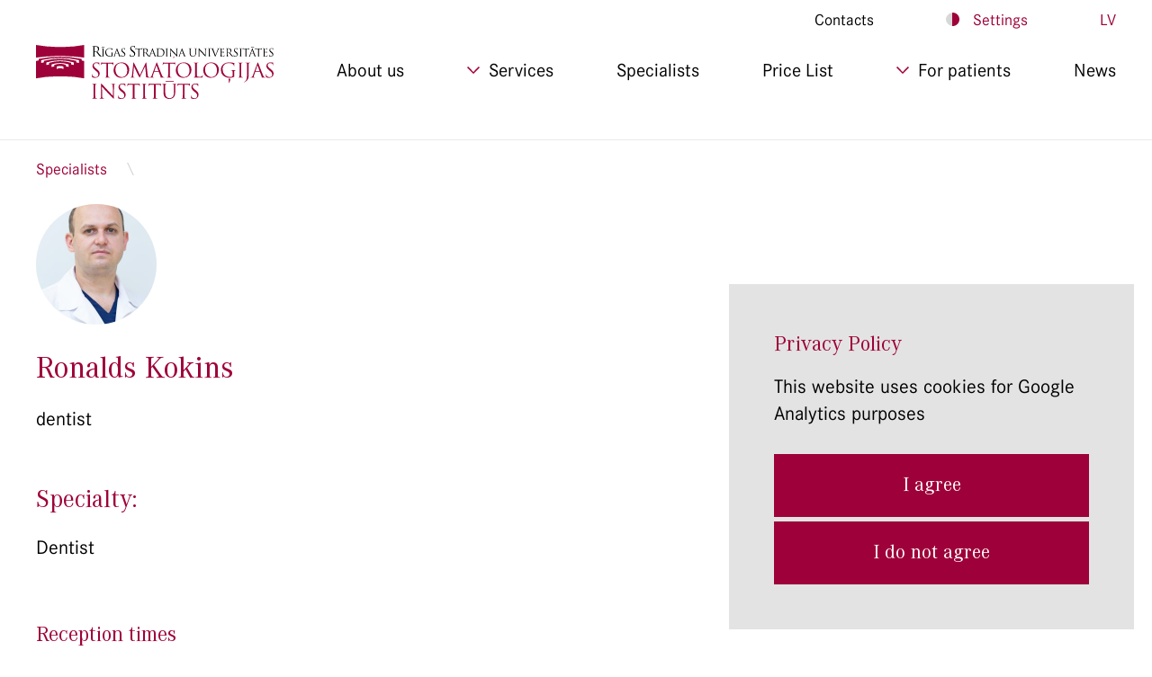

--- FILE ---
content_type: text/html; charset=UTF-8
request_url: https://stomatologijasinstituts.lv/en/specialists/ronalds-kokins/
body_size: 48626
content:
<!DOCTYPE HTML>
<html lang="en-US">
<head>
    <meta http-equiv="content-type" content="text/html; charset=UTF-8"/>
            <title>Ronalds Kokins - Rīgas Stradiņa universitātes stomatoloģijas institūts</title>
        <meta name="viewport" content="width=device-width, initial-scale=1, maximum-scale=5, user-scalable=yes">
    <meta name="theme-color" content="#000000">
    <link rel="shortcut icon" href="https://stomatologijasinstituts.lv/wp-content/themes/stomatologija/assets/img/favicon.ico">
    <link rel="preload" as="font" href="https://stomatologijasinstituts.lv/wp-content/themes/stomatologija/assets/fonts/CorporateS-Regular.woff" crossorigin="anonymous">
    <link rel="preload" as="font" href="https://stomatologijasinstituts.lv/wp-content/themes/stomatologija/assets/fonts/CorporateA-Regular.woff" crossorigin="anonymous">
    <style>
        html.font-size-100 {
            font-size: 100%;
        }
        html.font-size-150 {
            font-size: 150%;
        }
        html.font-size-200 {
            font-size: 200%;
        }
    </style>

          <!-- Global site tag (gtag.js) - Google Analytics -->
        <script async src="https://www.googletagmanager.com/gtag/js?id=UA-38114735-1"></script>


        <script>
            if(document.cookie.match(/^(.*;)?\s*_consent_given\s*=\s*[^;]+(.*)?$/)){
                window.dataLayer = window.dataLayer || [];
                function gtag(){dataLayer.push(arguments);}
                gtag('js', new Date());

                gtag('config', 'UA-38114735-1');


                <!-- Google Tag Manager -->
                (function(w,d,s,l,i){w[l]=w[l]||[];w[l].push({'gtm.start':
                        new Date().getTime(),event:'gtm.js'});var f=d.getElementsByTagName(s)[0],
                    j=d.createElement(s),dl=l!='dataLayer'?'&l='+l:'';j.async=true;j.src=
                    'https://www.googletagmanager.com/gtm.js?id='+i+dl;f.parentNode.insertBefore(j,f);
                })(window,document,'script','dataLayer','GTM-ND6HZXB');
                <!-- End Google Tag Manager -->

            }
        </script>


    
    <meta name='robots' content='index, follow, max-image-preview:large, max-snippet:-1, max-video-preview:-1' />
<link rel="alternate" hreflang="lv" href="https://stomatologijasinstituts.lv/specialists/ronalds-kokins/" />
<link rel="alternate" hreflang="en" href="https://stomatologijasinstituts.lv/en/specialists/ronalds-kokins/" />
<link rel="alternate" hreflang="x-default" href="https://stomatologijasinstituts.lv/specialists/ronalds-kokins/" />

	<!-- This site is optimized with the Yoast SEO plugin v20.7 - https://yoast.com/wordpress/plugins/seo/ -->
	<link rel="canonical" href="https://stomatologijasinstituts.lv/en/specialists/ronalds-kokins/" />
	<meta property="og:locale" content="en_US" />
	<meta property="og:type" content="article" />
	<meta property="og:title" content="Ronalds Kokins - Rīgas Stradiņa universitātes stomatoloģijas institūts" />
	<meta property="og:description" content="Specialty: Dentist" />
	<meta property="og:url" content="https://stomatologijasinstituts.lv/en/specialists/ronalds-kokins/" />
	<meta property="og:site_name" content="Rīgas Stradiņa universitātes stomatoloģijas institūts" />
	<meta property="article:modified_time" content="2025-03-21T12:50:51+00:00" />
	<meta property="og:image" content="https://stomatologijasinstituts.lv/wp-content/uploads/2022/05/Kokins-scaled-e1660544473150.jpg" />
	<meta property="og:image:width" content="1706" />
	<meta property="og:image:height" content="2560" />
	<meta property="og:image:type" content="image/jpeg" />
	<meta name="twitter:card" content="summary_large_image" />
	<meta name="twitter:label1" content="Est. reading time" />
	<meta name="twitter:data1" content="1 minute" />
	<script type="application/ld+json" class="yoast-schema-graph">{"@context":"https://schema.org","@graph":[{"@type":"WebPage","@id":"https://stomatologijasinstituts.lv/en/specialists/ronalds-kokins/","url":"https://stomatologijasinstituts.lv/en/specialists/ronalds-kokins/","name":"Ronalds Kokins - Rīgas Stradiņa universitātes stomatoloģijas institūts","isPartOf":{"@id":"https://stomatologijasinstituts.lv/en/#website"},"primaryImageOfPage":{"@id":"https://stomatologijasinstituts.lv/en/specialists/ronalds-kokins/#primaryimage"},"image":{"@id":"https://stomatologijasinstituts.lv/en/specialists/ronalds-kokins/#primaryimage"},"thumbnailUrl":"https://stomatologijasinstituts.lv/wp-content/uploads/2022/05/Kokins-scaled-e1660544473150.jpg","datePublished":"2022-05-26T10:28:50+00:00","dateModified":"2025-03-21T12:50:51+00:00","breadcrumb":{"@id":"https://stomatologijasinstituts.lv/en/specialists/ronalds-kokins/#breadcrumb"},"inLanguage":"en-US","potentialAction":[{"@type":"ReadAction","target":["https://stomatologijasinstituts.lv/en/specialists/ronalds-kokins/"]}]},{"@type":"ImageObject","inLanguage":"en-US","@id":"https://stomatologijasinstituts.lv/en/specialists/ronalds-kokins/#primaryimage","url":"https://stomatologijasinstituts.lv/wp-content/uploads/2022/05/Kokins-scaled-e1660544473150.jpg","contentUrl":"https://stomatologijasinstituts.lv/wp-content/uploads/2022/05/Kokins-scaled-e1660544473150.jpg","width":1706,"height":2560},{"@type":"BreadcrumbList","@id":"https://stomatologijasinstituts.lv/en/specialists/ronalds-kokins/#breadcrumb","itemListElement":[{"@type":"ListItem","position":1,"name":"Home","item":"https://stomatologijasinstituts.lv/en/"},{"@type":"ListItem","position":2,"name":"Specialists","item":"https://stomatologijasinstituts.lv/en/%specialists_page%/"},{"@type":"ListItem","position":3,"name":"Ronalds Kokins"}]},{"@type":"WebSite","@id":"https://stomatologijasinstituts.lv/en/#website","url":"https://stomatologijasinstituts.lv/en/","name":"Rīgas Stradiņa universitātes stomatoloģijas institūts","description":"Rīgas Stradiņa universitātes stomatoloģijas institūts","potentialAction":[{"@type":"SearchAction","target":{"@type":"EntryPoint","urlTemplate":"https://stomatologijasinstituts.lv/en/?s={search_term_string}"},"query-input":"required name=search_term_string"}],"inLanguage":"en-US"}]}</script>
	<!-- / Yoast SEO plugin. -->


<link rel='stylesheet' id='wp-block-library-css' href='https://stomatologijasinstituts.lv/wp-includes/css/dist/block-library/style.min.css?ver=b40b1a3d21df84eeb5dd0b80ac82cb4f' type='text/css' media='all' />
<style id='wp-block-library-theme-inline-css' type='text/css'>
.wp-block-audio figcaption{color:#555;font-size:13px;text-align:center}.is-dark-theme .wp-block-audio figcaption{color:hsla(0,0%,100%,.65)}.wp-block-audio{margin:0 0 1em}.wp-block-code{border:1px solid #ccc;border-radius:4px;font-family:Menlo,Consolas,monaco,monospace;padding:.8em 1em}.wp-block-embed figcaption{color:#555;font-size:13px;text-align:center}.is-dark-theme .wp-block-embed figcaption{color:hsla(0,0%,100%,.65)}.wp-block-embed{margin:0 0 1em}.blocks-gallery-caption{color:#555;font-size:13px;text-align:center}.is-dark-theme .blocks-gallery-caption{color:hsla(0,0%,100%,.65)}.wp-block-image figcaption{color:#555;font-size:13px;text-align:center}.is-dark-theme .wp-block-image figcaption{color:hsla(0,0%,100%,.65)}.wp-block-image{margin:0 0 1em}.wp-block-pullquote{border-bottom:4px solid;border-top:4px solid;color:currentColor;margin-bottom:1.75em}.wp-block-pullquote cite,.wp-block-pullquote footer,.wp-block-pullquote__citation{color:currentColor;font-size:.8125em;font-style:normal;text-transform:uppercase}.wp-block-quote{border-left:.25em solid;margin:0 0 1.75em;padding-left:1em}.wp-block-quote cite,.wp-block-quote footer{color:currentColor;font-size:.8125em;font-style:normal;position:relative}.wp-block-quote.has-text-align-right{border-left:none;border-right:.25em solid;padding-left:0;padding-right:1em}.wp-block-quote.has-text-align-center{border:none;padding-left:0}.wp-block-quote.is-large,.wp-block-quote.is-style-large,.wp-block-quote.is-style-plain{border:none}.wp-block-search .wp-block-search__label{font-weight:700}.wp-block-search__button{border:1px solid #ccc;padding:.375em .625em}:where(.wp-block-group.has-background){padding:1.25em 2.375em}.wp-block-separator.has-css-opacity{opacity:.4}.wp-block-separator{border:none;border-bottom:2px solid;margin-left:auto;margin-right:auto}.wp-block-separator.has-alpha-channel-opacity{opacity:1}.wp-block-separator:not(.is-style-wide):not(.is-style-dots){width:100px}.wp-block-separator.has-background:not(.is-style-dots){border-bottom:none;height:1px}.wp-block-separator.has-background:not(.is-style-wide):not(.is-style-dots){height:2px}.wp-block-table{margin:0 0 1em}.wp-block-table td,.wp-block-table th{word-break:normal}.wp-block-table figcaption{color:#555;font-size:13px;text-align:center}.is-dark-theme .wp-block-table figcaption{color:hsla(0,0%,100%,.65)}.wp-block-video figcaption{color:#555;font-size:13px;text-align:center}.is-dark-theme .wp-block-video figcaption{color:hsla(0,0%,100%,.65)}.wp-block-video{margin:0 0 1em}.wp-block-template-part.has-background{margin-bottom:0;margin-top:0;padding:1.25em 2.375em}
</style>
<link rel='stylesheet' id='classic-theme-styles-css' href='https://stomatologijasinstituts.lv/wp-includes/css/classic-themes.min.css?ver=b40b1a3d21df84eeb5dd0b80ac82cb4f' type='text/css' media='all' />
<style id='global-styles-inline-css' type='text/css'>
body{--wp--preset--color--black: #000000;--wp--preset--color--cyan-bluish-gray: #abb8c3;--wp--preset--color--white: #ffffff;--wp--preset--color--pale-pink: #f78da7;--wp--preset--color--vivid-red: #cf2e2e;--wp--preset--color--luminous-vivid-orange: #ff6900;--wp--preset--color--luminous-vivid-amber: #fcb900;--wp--preset--color--light-green-cyan: #7bdcb5;--wp--preset--color--vivid-green-cyan: #00d084;--wp--preset--color--pale-cyan-blue: #8ed1fc;--wp--preset--color--vivid-cyan-blue: #0693e3;--wp--preset--color--vivid-purple: #9b51e0;--wp--preset--gradient--vivid-cyan-blue-to-vivid-purple: linear-gradient(135deg,rgba(6,147,227,1) 0%,rgb(155,81,224) 100%);--wp--preset--gradient--light-green-cyan-to-vivid-green-cyan: linear-gradient(135deg,rgb(122,220,180) 0%,rgb(0,208,130) 100%);--wp--preset--gradient--luminous-vivid-amber-to-luminous-vivid-orange: linear-gradient(135deg,rgba(252,185,0,1) 0%,rgba(255,105,0,1) 100%);--wp--preset--gradient--luminous-vivid-orange-to-vivid-red: linear-gradient(135deg,rgba(255,105,0,1) 0%,rgb(207,46,46) 100%);--wp--preset--gradient--very-light-gray-to-cyan-bluish-gray: linear-gradient(135deg,rgb(238,238,238) 0%,rgb(169,184,195) 100%);--wp--preset--gradient--cool-to-warm-spectrum: linear-gradient(135deg,rgb(74,234,220) 0%,rgb(151,120,209) 20%,rgb(207,42,186) 40%,rgb(238,44,130) 60%,rgb(251,105,98) 80%,rgb(254,248,76) 100%);--wp--preset--gradient--blush-light-purple: linear-gradient(135deg,rgb(255,206,236) 0%,rgb(152,150,240) 100%);--wp--preset--gradient--blush-bordeaux: linear-gradient(135deg,rgb(254,205,165) 0%,rgb(254,45,45) 50%,rgb(107,0,62) 100%);--wp--preset--gradient--luminous-dusk: linear-gradient(135deg,rgb(255,203,112) 0%,rgb(199,81,192) 50%,rgb(65,88,208) 100%);--wp--preset--gradient--pale-ocean: linear-gradient(135deg,rgb(255,245,203) 0%,rgb(182,227,212) 50%,rgb(51,167,181) 100%);--wp--preset--gradient--electric-grass: linear-gradient(135deg,rgb(202,248,128) 0%,rgb(113,206,126) 100%);--wp--preset--gradient--midnight: linear-gradient(135deg,rgb(2,3,129) 0%,rgb(40,116,252) 100%);--wp--preset--duotone--dark-grayscale: url('#wp-duotone-dark-grayscale');--wp--preset--duotone--grayscale: url('#wp-duotone-grayscale');--wp--preset--duotone--purple-yellow: url('#wp-duotone-purple-yellow');--wp--preset--duotone--blue-red: url('#wp-duotone-blue-red');--wp--preset--duotone--midnight: url('#wp-duotone-midnight');--wp--preset--duotone--magenta-yellow: url('#wp-duotone-magenta-yellow');--wp--preset--duotone--purple-green: url('#wp-duotone-purple-green');--wp--preset--duotone--blue-orange: url('#wp-duotone-blue-orange');--wp--preset--font-size--small: 13px;--wp--preset--font-size--medium: 20px;--wp--preset--font-size--large: 36px;--wp--preset--font-size--x-large: 42px;--wp--preset--spacing--20: 0.44rem;--wp--preset--spacing--30: 0.67rem;--wp--preset--spacing--40: 1rem;--wp--preset--spacing--50: 1.5rem;--wp--preset--spacing--60: 2.25rem;--wp--preset--spacing--70: 3.38rem;--wp--preset--spacing--80: 5.06rem;--wp--preset--shadow--natural: 6px 6px 9px rgba(0, 0, 0, 0.2);--wp--preset--shadow--deep: 12px 12px 50px rgba(0, 0, 0, 0.4);--wp--preset--shadow--sharp: 6px 6px 0px rgba(0, 0, 0, 0.2);--wp--preset--shadow--outlined: 6px 6px 0px -3px rgba(255, 255, 255, 1), 6px 6px rgba(0, 0, 0, 1);--wp--preset--shadow--crisp: 6px 6px 0px rgba(0, 0, 0, 1);}:where(.is-layout-flex){gap: 0.5em;}body .is-layout-flow > .alignleft{float: left;margin-inline-start: 0;margin-inline-end: 2em;}body .is-layout-flow > .alignright{float: right;margin-inline-start: 2em;margin-inline-end: 0;}body .is-layout-flow > .aligncenter{margin-left: auto !important;margin-right: auto !important;}body .is-layout-constrained > .alignleft{float: left;margin-inline-start: 0;margin-inline-end: 2em;}body .is-layout-constrained > .alignright{float: right;margin-inline-start: 2em;margin-inline-end: 0;}body .is-layout-constrained > .aligncenter{margin-left: auto !important;margin-right: auto !important;}body .is-layout-constrained > :where(:not(.alignleft):not(.alignright):not(.alignfull)){max-width: var(--wp--style--global--content-size);margin-left: auto !important;margin-right: auto !important;}body .is-layout-constrained > .alignwide{max-width: var(--wp--style--global--wide-size);}body .is-layout-flex{display: flex;}body .is-layout-flex{flex-wrap: wrap;align-items: center;}body .is-layout-flex > *{margin: 0;}:where(.wp-block-columns.is-layout-flex){gap: 2em;}.has-black-color{color: var(--wp--preset--color--black) !important;}.has-cyan-bluish-gray-color{color: var(--wp--preset--color--cyan-bluish-gray) !important;}.has-white-color{color: var(--wp--preset--color--white) !important;}.has-pale-pink-color{color: var(--wp--preset--color--pale-pink) !important;}.has-vivid-red-color{color: var(--wp--preset--color--vivid-red) !important;}.has-luminous-vivid-orange-color{color: var(--wp--preset--color--luminous-vivid-orange) !important;}.has-luminous-vivid-amber-color{color: var(--wp--preset--color--luminous-vivid-amber) !important;}.has-light-green-cyan-color{color: var(--wp--preset--color--light-green-cyan) !important;}.has-vivid-green-cyan-color{color: var(--wp--preset--color--vivid-green-cyan) !important;}.has-pale-cyan-blue-color{color: var(--wp--preset--color--pale-cyan-blue) !important;}.has-vivid-cyan-blue-color{color: var(--wp--preset--color--vivid-cyan-blue) !important;}.has-vivid-purple-color{color: var(--wp--preset--color--vivid-purple) !important;}.has-black-background-color{background-color: var(--wp--preset--color--black) !important;}.has-cyan-bluish-gray-background-color{background-color: var(--wp--preset--color--cyan-bluish-gray) !important;}.has-white-background-color{background-color: var(--wp--preset--color--white) !important;}.has-pale-pink-background-color{background-color: var(--wp--preset--color--pale-pink) !important;}.has-vivid-red-background-color{background-color: var(--wp--preset--color--vivid-red) !important;}.has-luminous-vivid-orange-background-color{background-color: var(--wp--preset--color--luminous-vivid-orange) !important;}.has-luminous-vivid-amber-background-color{background-color: var(--wp--preset--color--luminous-vivid-amber) !important;}.has-light-green-cyan-background-color{background-color: var(--wp--preset--color--light-green-cyan) !important;}.has-vivid-green-cyan-background-color{background-color: var(--wp--preset--color--vivid-green-cyan) !important;}.has-pale-cyan-blue-background-color{background-color: var(--wp--preset--color--pale-cyan-blue) !important;}.has-vivid-cyan-blue-background-color{background-color: var(--wp--preset--color--vivid-cyan-blue) !important;}.has-vivid-purple-background-color{background-color: var(--wp--preset--color--vivid-purple) !important;}.has-black-border-color{border-color: var(--wp--preset--color--black) !important;}.has-cyan-bluish-gray-border-color{border-color: var(--wp--preset--color--cyan-bluish-gray) !important;}.has-white-border-color{border-color: var(--wp--preset--color--white) !important;}.has-pale-pink-border-color{border-color: var(--wp--preset--color--pale-pink) !important;}.has-vivid-red-border-color{border-color: var(--wp--preset--color--vivid-red) !important;}.has-luminous-vivid-orange-border-color{border-color: var(--wp--preset--color--luminous-vivid-orange) !important;}.has-luminous-vivid-amber-border-color{border-color: var(--wp--preset--color--luminous-vivid-amber) !important;}.has-light-green-cyan-border-color{border-color: var(--wp--preset--color--light-green-cyan) !important;}.has-vivid-green-cyan-border-color{border-color: var(--wp--preset--color--vivid-green-cyan) !important;}.has-pale-cyan-blue-border-color{border-color: var(--wp--preset--color--pale-cyan-blue) !important;}.has-vivid-cyan-blue-border-color{border-color: var(--wp--preset--color--vivid-cyan-blue) !important;}.has-vivid-purple-border-color{border-color: var(--wp--preset--color--vivid-purple) !important;}.has-vivid-cyan-blue-to-vivid-purple-gradient-background{background: var(--wp--preset--gradient--vivid-cyan-blue-to-vivid-purple) !important;}.has-light-green-cyan-to-vivid-green-cyan-gradient-background{background: var(--wp--preset--gradient--light-green-cyan-to-vivid-green-cyan) !important;}.has-luminous-vivid-amber-to-luminous-vivid-orange-gradient-background{background: var(--wp--preset--gradient--luminous-vivid-amber-to-luminous-vivid-orange) !important;}.has-luminous-vivid-orange-to-vivid-red-gradient-background{background: var(--wp--preset--gradient--luminous-vivid-orange-to-vivid-red) !important;}.has-very-light-gray-to-cyan-bluish-gray-gradient-background{background: var(--wp--preset--gradient--very-light-gray-to-cyan-bluish-gray) !important;}.has-cool-to-warm-spectrum-gradient-background{background: var(--wp--preset--gradient--cool-to-warm-spectrum) !important;}.has-blush-light-purple-gradient-background{background: var(--wp--preset--gradient--blush-light-purple) !important;}.has-blush-bordeaux-gradient-background{background: var(--wp--preset--gradient--blush-bordeaux) !important;}.has-luminous-dusk-gradient-background{background: var(--wp--preset--gradient--luminous-dusk) !important;}.has-pale-ocean-gradient-background{background: var(--wp--preset--gradient--pale-ocean) !important;}.has-electric-grass-gradient-background{background: var(--wp--preset--gradient--electric-grass) !important;}.has-midnight-gradient-background{background: var(--wp--preset--gradient--midnight) !important;}.has-small-font-size{font-size: var(--wp--preset--font-size--small) !important;}.has-medium-font-size{font-size: var(--wp--preset--font-size--medium) !important;}.has-large-font-size{font-size: var(--wp--preset--font-size--large) !important;}.has-x-large-font-size{font-size: var(--wp--preset--font-size--x-large) !important;}
.wp-block-navigation a:where(:not(.wp-element-button)){color: inherit;}
:where(.wp-block-columns.is-layout-flex){gap: 2em;}
.wp-block-pullquote{font-size: 1.5em;line-height: 1.6;}
</style>
<link rel='stylesheet' id='redux-extendify-styles-css' href='https://stomatologijasinstituts.lv/wp-content/plugins/redux-framework/redux-core/assets/css/extendify-utilities.css?ver=4.4.1' type='text/css' media='all' />
<link rel='stylesheet' id='wpml-blocks-css' href='https://stomatologijasinstituts.lv/wp-content/plugins/sitepress-multilingual-cms/dist/css/blocks/styles.css?ver=4.6.3' type='text/css' media='all' />
<link rel='stylesheet' id='tablepress-default-css' href='https://stomatologijasinstituts.lv/wp-content/plugins/tablepress/css/build/default.css?ver=2.1.3' type='text/css' media='all' />
<link rel='stylesheet' id='bootstrap-css' href='https://stomatologijasinstituts.lv/wp-content/themes/stomatologija/assets/dist/css/bootstrap.min.css?ver=1.4' type='text/css' media='' />
<link rel='stylesheet' id='tiny-css' href='https://stomatologijasinstituts.lv/wp-content/themes/stomatologija/assets/dist/css/tiny-slider.min.css?ver=1.4' type='text/css' media='' />
<link rel='stylesheet' id='stomatologija-css' href='https://stomatologijasinstituts.lv/wp-content/themes/stomatologija/assets/dist/css/app.min.css?ver=1.4' type='text/css' media='' />
<script type='text/javascript' id='jquery-core-js-extra'>
/* <![CDATA[ */
var bornGlobal = {"ajax_url":"https:\/\/stomatologijasinstituts.lv\/wp-admin\/admin-ajax.php","home_url":"https:\/\/stomatologijasinstituts.lv\/en\/","BORN_IMAGES":"https:\/\/stomatologijasinstituts.lv\/wp-content\/themes\/stomatologija\/assets\/img\/"};
/* ]]> */
</script>
<script type='text/javascript' src='https://stomatologijasinstituts.lv/wp-includes/js/jquery/jquery.min.js?ver=3.6.4' id='jquery-core-js'></script>
<script type='text/javascript' src='https://stomatologijasinstituts.lv/wp-includes/js/jquery/jquery-migrate.min.js?ver=3.4.0' id='jquery-migrate-js'></script>
<link rel="https://api.w.org/" href="https://stomatologijasinstituts.lv/en/wp-json/" /><link rel="EditURI" type="application/rsd+xml" title="RSD" href="https://stomatologijasinstituts.lv/xmlrpc.php?rsd" />
<link rel="wlwmanifest" type="application/wlwmanifest+xml" href="https://stomatologijasinstituts.lv/wp-includes/wlwmanifest.xml" />

<link rel='shortlink' href='https://stomatologijasinstituts.lv/en/?p=3715' />
<link rel="alternate" type="application/json+oembed" href="https://stomatologijasinstituts.lv/en/wp-json/oembed/1.0/embed?url=https%3A%2F%2Fstomatologijasinstituts.lv%2Fen%2Fspecialists%2Fronalds-kokins%2F" />
<link rel="alternate" type="text/xml+oembed" href="https://stomatologijasinstituts.lv/en/wp-json/oembed/1.0/embed?url=https%3A%2F%2Fstomatologijasinstituts.lv%2Fen%2Fspecialists%2Fronalds-kokins%2F&#038;format=xml" />
<meta name="generator" content="Redux 4.4.1" /><meta name="generator" content="WPML ver:4.6.3 stt:1,31;" />
		<style type="text/css" id="wp-custom-css">
			
.stom-specialists-timetable .is-table .name .icon img.lazyloaded {
	opacity: 1;
}

@media only screen and (max-width: 767px) {
	.stom-sign-up .cta a {
		padding: 23px 30px;
	}
}

.stom-cookies .content {
	padding-bottom: 40px;
}

.stom-cookies .heading p {
	font-size: 1.5rem !important;
	line-height: 2.125rem !important;
}

.stom-cookies .desc p {
	font-size: 1.375rem !important;
	line-height: 1.875rem !important;
}

.stom-cookies .buttons p {
	font-size: 1.375rem !important;
	line-height: 1.375rem !important;
}

.stom-cookies .buttons .is-button:last-child {
	background-color: #9e0039 !important;
	color: #fff !important;
}

.stom-cookies .buttons .is-button:last-child:hover {
	background-color: #01050c !important;
}

@media only screen and (max-width: 767px) {
	.stom-cookies .desc p {
		font-size: 1.125rem !important;
    line-height: 1.625rem !important;
	}
	.stom-cookies .content {
		padding-bottom: 0;
	}
	.stom-cookies .buttons .is-button:last-child {
		margin-left: 5px !important;
	}
}

.stop-top-bar-menu ul {
	display: flex;
	margin-right: 80px !important
}

.stop-top-bar-menu ul li {
	margin-right: 15px !important;
}

.stop-top-bar-menu ul li:last-child {
	margin-right: 0 !important;
}

.stop-top-bar-menu ul li a:hover {
	color: #9e0039 !important;
}

.stom-menu-mobile .stop-top-bar-menu {
	margin-bottom: 20px;
	margin-left: 5px;
}

.stom-menu-mobile .stop-top-bar-menu ul li a {
	color: #fff !important;
}

.slinky-theme-stom a:not(.back) {
	padding: 13px 0 !important;
}

.stom-header-promo .search input {
	border-radius: 0 !important;
}

.nf-form-content input[type=submit] {
	transition: all 150ms ease !important;
	background-color: #9e0039 !important;
	border: 0 !important;
	font-size: 18px !important;
	line-height: 18px !important;
	color: #fff !important;
	padding: 0 40px !important;
	min-height: 60px !important;
}

.nf-form-content input[type=submit]:hover {
	background-color: #000 !important;
}

.stom-header .menu > ul > li {
	font-size: 1.3rem;
}

.stom-header .menu .menu-dropdown ul > li {
	white-space: initial;
	font-size: 1.2rem !important;
	line-height: 1.6rem !important;
}

@media only screen and (max-width: 1380px) {
	.stom-header .menu > ul > li.spacer {
		min-width: 15px;
	}
}

.stom-header .menu .menu-dropdown {
	width: 320px;
}
.menu-item.atteikt-viziti > a {
    font-family: CorporateA, sans-serif !important;
    font-weight: 400 !important;
    font-size: 22.608px !important;
    line-height: 4.608px !important;
    color: #fff !important;                         /* Balts teksts uz sarkana fona */
    background-color: #9e0039 !important;           /* Sarkans fons */
    border: 2px solid #9e0039 !important;           /* Rāmis tādā pašā tonī */
    text-transform: none !important;
    display: inline-block;
    vertical-align: middle;
    padding: 10px 8px !important;
    margin: 0 !important;
    border-radius: 15px;                             /* Vēl nedaudz noapaļoti stūri */
    transition: all 0.3s ease;                      /* Vienmērīga pāreja */
}

/* Hover efekts: tumšāks fons */
.menu-item.atteikt-viziti > a:hover {
    background-color: #660027 !important;           /* Tumšāka sarkanā versija */
    color: #fff !important;
    text-decoration: none !important;
}
		</style>
		
</head>




    
<body class="specialists-template-default single single-specialists postid-3715">

<!-- Google Tag Manager (noscript) -->
<noscript><iframe src="https://www.googletagmanager.com/ns.html?id=GTM-ND6HZXB" height="0" width="0" style="display:none;visibility:hidden"></iframe></noscript>
<!-- End Google Tag Manager (noscript) -->

<div class="stom-page-wrapper">



<div class="stom-header-mobile">
    <div class="content">
        <a href="https://stomatologijasinstituts.lv/en/" tabindex="-1" class="logo"><img class="svg-convert" src="https://stomatologijasinstituts.lv/wp-content/themes/stomatologija/assets/img/logo-stomatologija-1.svg" alt="Rīgas Stradiņa Universitātes Stomatoloģijas Institūts"></a>
        <button class="stom-mobile-menu-button">Atvērt galveno lapas menu</button>
        <div class="controls">
            <div class="settings-wrapper">
                <a href="#" tabindex="2" class="settings" aria-label="Lapas iestatījumi">Settings</a>
                <div class="dropdown" style="opacity: 0;">
                    <a href="#" class="is-close"></a>
                    <div class="fonts is-row">
                        <div class="label">
                            Letter size                        </div>
                        <div class="buttons">
                            <button class="is-active is-font-size-100">100%</button>
                            <button class="is-font-size-150">150%</button>
                            <button class="is-font-size-200">200%</button>
                        </div>
                    </div>
                    <div class="contrast is-row">
                        <div class="label">
                            Contrast                        </div>
                        <div class="buttons">
                            <button class="disable-high-contrast regular is-active" aria-label="Pārslegt lapas kontrastu uz noklusējuma krāsām"></button>
                            <button class="enable-high-contrast highcontrast" aria-label="Pārslegt lapas kontrastu uz melnu tekstu uz dzeltena fona"></button>
                        </div>
                    </div>
                </div>
            </div>
        </div>
    </div>
</div>

<div class="stom-menu-mobile">
    <div class="content">
        <span class="is-close"></span>
        <div class="header">
            <div class="lang has-menu-dropdown">
                <ul class="born-reset">
                    
            <li><a href="https://stomatologijasinstituts.lv/specialists/ronalds-kokins/" class="lv">LV</a></li>
    
                    </ul>
            </div>
        </div>
        <div class="inner">
            <div class="menu" id="stom-slinky-menu">
                <ul class="born-reset"><li class="menu-item menu-item-type-post_type menu-item-object-page menu-item-3730"><a href="https://stomatologijasinstituts.lv/en/about-us/" tabindex="1">About us</a></li>
<li class="menu-item menu-item-type-post_type menu-item-object-page menu-item-has-children menu-item-3732 has-menu-dropdown"><a href="https://stomatologijasinstituts.lv/en/services/" tabindex="1">Services</a>
<ul class="born-reset born-reset">
	<li class="menu-item menu-item-type-post_type menu-item-object-page menu-item-3733"><a href="https://stomatologijasinstituts.lv/en/services/acute-care/" tabindex="1">Acute care</a></li>
	<li class="menu-item menu-item-type-post_type menu-item-object-page menu-item-3734"><a href="https://stomatologijasinstituts.lv/en/services/dental-clinic/" tabindex="1">Dental Clinic</a></li>
	<li class="menu-item menu-item-type-post_type menu-item-object-page menu-item-3735"><a href="https://stomatologijasinstituts.lv/en/services/prosthodontics-clinic/" tabindex="1">Prosthodontics Clinic</a></li>
	<li class="menu-item menu-item-type-post_type menu-item-object-page menu-item-3736"><a href="https://stomatologijasinstituts.lv/en/services/orthodontics-clinic/" tabindex="1">Orthodontics Clinic</a></li>
	<li class="menu-item menu-item-type-post_type menu-item-object-page menu-item-3737"><a href="https://stomatologijasinstituts.lv/en/services/oral-and-maxillofacial-surgery-clinic/" tabindex="1">Oral and Maxillofacial Surgery Clinic</a></li>
	<li class="menu-item menu-item-type-post_type menu-item-object-page menu-item-3738"><a href="https://stomatologijasinstituts.lv/en/services/implantology-clinic/" tabindex="1">Implantology Clinic</a></li>
</ul>
</li>
<li class="menu-item menu-item-type-custom menu-item-object-custom menu-item-3739"><a href="http://stomatologijasinstituts.lv/en/specialists" tabindex="1">Specialists</a></li>
<li class="menu-item menu-item-type-post_type menu-item-object-page menu-item-3740"><a href="https://stomatologijasinstituts.lv/en/price-list/" tabindex="1">Price List</a></li>
<li class="menu-item menu-item-type-post_type menu-item-object-page menu-item-has-children menu-item-5831 has-menu-dropdown"><a href="https://stomatologijasinstituts.lv/en/for-patients/" tabindex="1">For patients</a>
<ul class="born-reset born-reset">
	<li class="menu-item menu-item-type-post_type menu-item-object-page menu-item-6461"><a href="https://stomatologijasinstituts.lv/en/for-patients/procedure-for-handling-patient-complaints-submissions/" tabindex="1">Procedure for Handling Patient Complaints/Submissions</a></li>
	<li class="menu-item menu-item-type-post_type menu-item-object-page menu-item-6460"><a href="https://stomatologijasinstituts.lv/en/for-patients/procedure-for-requesting-an-extract-true-copy-copy-of-the-medical-documents/" tabindex="1">Procedure for Requesting an Extract/True Copy/Copy of the Medical Documents</a></li>
</ul>
</li>
<li class="menu-item menu-item-type-post_type menu-item-object-page current_page_parent menu-item-8707"><a href="https://stomatologijasinstituts.lv/en/news/" tabindex="1">News</a></li>
</ul>            </div>
        </div>
        <div class="stop-top-bar-menu">
			  <ul class="born-reset"><li class="spacer"></li><li id="menu-item-8688" class="menu-item menu-item-type-post_type menu-item-object-page menu-item-8688"><a href="https://stomatologijasinstituts.lv/en/contacts/" tabindex="1">Contacts</a></li>
</ul>        </div>
    </div>
</div>

<div class="stom-sign-up-mobile">
    <a href=""></a>
</div>

<header class="stom-header">
    <div class="born-container is-default">
        <div class="content">

            <div class="controls">
                <div class="stop-top-bar-menu">
						 <ul class="born-reset"><li class="spacer"></li><li id="menu-item-8688" class="menu-item menu-item-type-post_type menu-item-object-page menu-item-8688"><a href="https://stomatologijasinstituts.lv/en/contacts/" tabindex="1">Contacts</a></li>
</ul>                </div>
                <div class="settings-wrapper">
                    <a href="#" tabindex="2" class="settings" aria-label="Lapas iestatījumi">Settings</a>
                    <div class="dropdown" style="opacity: 0;">
                        <a href="#" class="is-close"></a>
                        <div class="fonts is-row">
                            <div class="label">
                                Letter size                            </div>
                            <div class="buttons">
                                <button class="is-active is-font-size-100">100%</button>
                                <button class="is-font-size-150">150%</button>
                                <button class="is-font-size-200">200%</button>
                            </div>
                        </div>
                        <div class="contrast is-row">
                            <div class="label">
                                Contrast                            </div>
                            <div class="buttons">
                                <button class="disable-high-contrast regular is-active" aria-label="Pārslegt lapas kontrastu uz noklusējuma krāsām"></button>
                                <button class="enable-high-contrast highcontrast" aria-label="Pārslegt lapas kontrastu uz melnu tekstu uz dzeltena fona"></button>
                            </div>
                        </div>
                    </div>
                </div>
                
    
   

        <a href="https://stomatologijasinstituts.lv/specialists/ronalds-kokins/" class="lv">LV</a>
    
                    <!--<a href="#" tabindex="2" aria-label="Pārslēgt uz latviešu valodu">LV</a>
                <a href="#" tabindex="2" aria-label="Pārslēgt uz krievu valodu">RU</a>
                <a href="#" tabindex="2" aria-label="Pārslēgt uz angļu valodu">EN</a>-->
            </div>
            <div class="logo">
                <a href="https://stomatologijasinstituts.lv/en/" tabindex="1"><img class="svg-convert" src="https://stomatologijasinstituts.lv/wp-content/themes/stomatologija/assets/img//logo-stomatologija-1.svg" alt="Rīgas Stradiņa Universitātes Stomatoloģijas Institūts"></a>
            </div>
            <nav class="menu" aria-label="Galvenā navigācija">
                <ul class="born-reset"><li class="spacer"></li><li id="menu-item-3730" class="menu-item menu-item-type-post_type menu-item-object-page menu-item-3730"><a href="https://stomatologijasinstituts.lv/en/about-us/" tabindex="1">About us</a></li>
<li class="spacer"></li><li id="menu-item-3732" class="menu-item menu-item-type-post_type menu-item-object-page menu-item-has-children menu-item-3732 has-menu-dropdown"><a href="https://stomatologijasinstituts.lv/en/services/" tabindex="1">Services</a>
<div class="menu-dropdown"><ul class="born-reset">
	<li class="spacer"></li><li id="menu-item-3733" class="menu-item menu-item-type-post_type menu-item-object-page menu-item-3733"><a href="https://stomatologijasinstituts.lv/en/services/acute-care/" tabindex="1">Acute care</a></li>
	<li class="spacer"></li><li id="menu-item-3734" class="menu-item menu-item-type-post_type menu-item-object-page menu-item-3734"><a href="https://stomatologijasinstituts.lv/en/services/dental-clinic/" tabindex="1">Dental Clinic</a></li>
	<li class="spacer"></li><li id="menu-item-3735" class="menu-item menu-item-type-post_type menu-item-object-page menu-item-3735"><a href="https://stomatologijasinstituts.lv/en/services/prosthodontics-clinic/" tabindex="1">Prosthodontics Clinic</a></li>
	<li class="spacer"></li><li id="menu-item-3736" class="menu-item menu-item-type-post_type menu-item-object-page menu-item-3736"><a href="https://stomatologijasinstituts.lv/en/services/orthodontics-clinic/" tabindex="1">Orthodontics Clinic</a></li>
	<li class="spacer"></li><li id="menu-item-3737" class="menu-item menu-item-type-post_type menu-item-object-page menu-item-3737"><a href="https://stomatologijasinstituts.lv/en/services/oral-and-maxillofacial-surgery-clinic/" tabindex="1">Oral and Maxillofacial Surgery Clinic</a></li>
	<li class="spacer"></li><li id="menu-item-3738" class="menu-item menu-item-type-post_type menu-item-object-page menu-item-3738"><a href="https://stomatologijasinstituts.lv/en/services/implantology-clinic/" tabindex="1">Implantology Clinic</a></li>
</ul>
</li>
<li class="spacer"></li><li id="menu-item-3739" class="menu-item menu-item-type-custom menu-item-object-custom menu-item-3739"><a href="http://stomatologijasinstituts.lv/en/specialists" tabindex="1">Specialists</a></li>
<li class="spacer"></li><li id="menu-item-3740" class="menu-item menu-item-type-post_type menu-item-object-page menu-item-3740"><a href="https://stomatologijasinstituts.lv/en/price-list/" tabindex="1">Price List</a></li>
<li class="spacer"></li><li id="menu-item-5831" class="menu-item menu-item-type-post_type menu-item-object-page menu-item-has-children menu-item-5831 has-menu-dropdown"><a href="https://stomatologijasinstituts.lv/en/for-patients/" tabindex="1">For patients</a>
<div class="menu-dropdown"><ul class="born-reset">
	<li class="spacer"></li><li id="menu-item-6461" class="menu-item menu-item-type-post_type menu-item-object-page menu-item-6461"><a href="https://stomatologijasinstituts.lv/en/for-patients/procedure-for-handling-patient-complaints-submissions/" tabindex="1">Procedure for Handling Patient Complaints/Submissions</a></li>
	<li class="spacer"></li><li id="menu-item-6460" class="menu-item menu-item-type-post_type menu-item-object-page menu-item-6460"><a href="https://stomatologijasinstituts.lv/en/for-patients/procedure-for-requesting-an-extract-true-copy-copy-of-the-medical-documents/" tabindex="1">Procedure for Requesting an Extract/True Copy/Copy of the Medical Documents</a></li>
</ul>
</li>
<li class="spacer"></li><li id="menu-item-8707" class="menu-item menu-item-type-post_type menu-item-object-page current_page_parent menu-item-8707"><a href="https://stomatologijasinstituts.lv/en/news/" tabindex="1">News</a></li>
</ul>                            </nav>
        </div>
    </div>
</header>

<main>

    <article class="type-page">
        <div class="entry-content">

<div class="stom-specialist-title has-breadcrumbs">
    <div class="born-container is-default">
        <div class="content">
            <div class="stom-breadcrumbs">
                <a href="https://stomatologijasinstituts.lv/en//specialists">Specialists</a>
            </div>
                        <div class="photo">
                <div>
                    <img srcset="https://stomatologijasinstituts.lv/wp-content/uploads/2022/05/Kokins-268x268.jpg 2x" alt="Ronalds Kokins">
                </div>
            </div>
                        <h1>Ronalds Kokins</h1>
                        <div class="title">
                dentist            </div>
                        <!--
            <div class="cta">
                <a href="?specialist="></a>
            </div>
            -->        </div>
    </div>
</div>

<h2>Specialty:</h2>
<p>Dentist</p>



<style>
    .stom-working-hours {
        margin-top: 60px;
        margin-bottom: 70px;
    }
    @media only screen and (max-width: 767px) {
        .stom-working-hours {
            margin-top: 60px;
            margin-bottom: 70px;
        }
    }
</style>



<div class="stom-working-hours">
    <h2>Reception times</h2>





    


    <div class="desc">

        <p>Dental Clinic</p>
    </div>

    <div class="born-table-wrapper">
	    <div class="inner-wrapper">

            <table>
                <thead>
                <th>P</th>
                <th>O</th>
                <th>T</th>
                <th>C</th>
                <th>P</th>
                <th>S</th>
                </thead>
                <tbody>

                <tr>
                    <td><div class="day"><div>8:00 - 18:00</div><span>213. kab. </span></div></td>                    <td><div class="day"><div>8:00 - 18:00</div><span>213. kab. </span></div></td>                    <td><div class="day"><div>8:00 - 18:00</div><span>213. kab. </span></div></td>                    <td><div class="day"><div>8:00 - 18:00</div><span>213. kab. </span></div></td>                    <td><div class="day"><div>8:00 - 18:00</div><span>213. kab. </span></div></td>                    <td><div class="day"><div>-</div></div></td>
                </tr>


                                </tbody>
            </table>

        </div>
    </div>


    

</div>





<style>
    .stom-services-list {
        margin-top: 0;
        margin-bottom: 80px;
    }
    @media only screen and (max-width: 767px) {
        .stom-services-list {
            margin-top: 0;
            margin-bottom: 80px;
        }
    }
</style>

<div class="stom-services-list">
    <h2>Related Services</h2>
    <div class="items-list">
                    <a  class="item">Dental clinic</a>
            </div>
</div>


<!--WPFC_FOOTER_START-->

</div>
</article>
<footer class="stom-footer">
    <div class="born-container is-default">

        <div class="content">

            <div class="left">

                <div id="#" class="widget widget_nav_menu">
                    <span class="gamma widget-title">Services</span>
                    <ul id="#" class="menu">
                                                <li id="#" class="menu-item menu-item-type-post_type menu-item-object-page">
                            <a href="https://stomatologijasinstituts.lv/en/services/acute-care/" >Acute care</a>
                        </li>
                                                <li id="#" class="menu-item menu-item-type-post_type menu-item-object-page">
                            <a href="https://stomatologijasinstituts.lv/en/services/dental-clinic/" >Dental Clinic</a>
                        </li>
                                                <li id="#" class="menu-item menu-item-type-post_type menu-item-object-page">
                            <a href="https://stomatologijasinstituts.lv/en/services/prosthodontics-clinic/" >Prosthodontics Clinic</a>
                        </li>
                                                <li id="#" class="menu-item menu-item-type-post_type menu-item-object-page">
                            <a href="https://stomatologijasinstituts.lv/en/services/orthodontics-clinic/" >Orthodontics Clinic</a>
                        </li>
                                                <li id="#" class="menu-item menu-item-type-post_type menu-item-object-page">
                            <a href="https://stomatologijasinstituts.lv/en/services/oral-and-maxillofacial-surgery-clinic/" >Oral and Maxillofacial Surgery Clinic</a>
                        </li>
                                                <li id="#" class="menu-item menu-item-type-post_type menu-item-object-page">
                            <a href="https://stomatologijasinstituts.lv/en/services/implantology-clinic/" >Implantology Clinic</a>
                        </li>
                                            </ul>
                </div>

                <div id="#" class="widget widget_nav_menu">
                    <span class="gamma widget-title">About us</span>
                    <ul id="#" class="menu">
                                            </ul>
                </div>

            </div>

            <div class="right">

                
                <div class="stom-social">
                    <div class="inner">

                                                    <div>
                                <a href="https://www.facebook.com/rsustomatologijasinstituts" class="icon" target="_blank">
                                    <img src="https://stomatologijasinstituts.lv/wp-content/uploads/2022/03/icon-social-facebook-1.svg" alt="">                                </a>
                            </div>
                        
                    </div>
                </div>

                
                <div id="#" class="widget widget_text">
                    <div class="textwidget">
                                            </div>
                </div>
            </div>

            <div class="copyright">
                <div class="text">
                   © RSU Stomatologijas Instituts 2022                </div>
                <div class="menu">
                    <div id="#" class="widget widget_nav_menu">
                        <ul id="#" class="menu">
                                                    </ul>
                    </div>
                </div>
                <div class="dev">
                    <a href="http://born.lv" target="_blank" rel="noreferrer" class="made-by-born" title="Web development by BORN DIGITAL">
                        <span>Home page Development</span>
                        <span class="born-logo">
                            <span class="item"></span>
                            <span class="item"></span>
                            <span class="item"></span>
                            <span class="item"></span>
                            <span class="item"></span>
                            <span class="item"></span>
                            <span class="item"></span>
                            <span class="item"></span>
                            <span class="item"></span>
                            <span class="item"></span>
                            <span class="item"></span>
                            <span class="item"></span>
                            <span class="item"></span>
                            <span class="item"></span>
                        </span>
                    </a>
                </div>
            </div>

        </div>

    </div>
</footer>


</div>

<div class="stom-cookies" style="display: none;">
    <div class="content">
        <div class="text">
            <div class="heading">
                <p style="font-size: 14px;">Privacy Policy</p>            </div>
            <div class="desc">
                <p style="font-size: 14px;">This website uses cookies for Google Analytics purposes</p>            </div>
        </div>
        <div class="buttons">
            <a href="#" data-consent="yes" class="is-button"><span><p style="font-size: 14px;">I agree</p></span></a>
            <a href="#" data-consent="no" class="is-button"><span><p style="font-size: 14px;">I do not agree</p></span></a>
        </div>
    </div>
</div>
<script type='text/javascript' src='https://stomatologijasinstituts.lv/wp-content/themes/stomatologija/assets/dist/js/bootstrap.bundle.min.js?ver=1.4' id='bootstrap-js'></script>
<script type='text/javascript' src='https://stomatologijasinstituts.lv/wp-content/themes/stomatologija/assets/dist/js/isotope.pkgd.min.js?ver=1.4' id='isotope-js'></script>
<script type='text/javascript' src='https://stomatologijasinstituts.lv/wp-content/themes/stomatologija/assets/dist/js/tiny-slider.min.js?ver=1.4' id='tinyslider-js'></script>
<script type='text/javascript' src='https://stomatologijasinstituts.lv/wp-content/themes/stomatologija/assets/dist/js/slinky.min.js?ver=1.4' id='slinky-js'></script>
<script type='text/javascript' src='https://stomatologijasinstituts.lv/wp-content/themes/stomatologija/assets/dist/js/packery-mode.pkgd.min.js?ver=1.4' id='packery-js'></script>
<script type='text/javascript' src='https://stomatologijasinstituts.lv/wp-content/themes/stomatologija/assets/dist/js/cookies.js?ver=1.4' id='borncookies-js'></script>
<script type='text/javascript' src='https://stomatologijasinstituts.lv/wp-content/themes/stomatologija/assets/dist/js/jquery.scrollsync.js?ver=1.4' id='scrollsync-js'></script>
<script type='text/javascript' src='https://stomatologijasinstituts.lv/wp-content/themes/stomatologija/assets/dist/js/jquery.cookie.min.js?ver=1.4' id='cookies-js'></script>
<script type='text/javascript' src='https://stomatologijasinstituts.lv/wp-content/themes/stomatologija/assets/dist/js/app.min.js?ver=1.4' id='stomatologija-js'></script>
<script type='text/javascript' src='https://stomatologijasinstituts.lv/wp-includes/js/comment-reply.min.js?ver=b40b1a3d21df84eeb5dd0b80ac82cb4f' id='comment-reply-js'></script>
<!-- html is corrupted -->

--- FILE ---
content_type: text/css
request_url: https://stomatologijasinstituts.lv/wp-content/themes/stomatologija/assets/dist/css/app.min.css?ver=1.4
body_size: 264695
content:
.select2-container{box-sizing:border-box;display:inline-block;margin:0;position:relative;vertical-align:middle}.select2-container .select2-selection--single{box-sizing:border-box;cursor:pointer;display:block;height:28px;user-select:none;-webkit-user-select:none}.select2-container .select2-selection--single .select2-selection__rendered{display:block;padding-left:8px;padding-right:20px;overflow:hidden;text-overflow:ellipsis;white-space:nowrap}.select2-container .select2-selection--single .select2-selection__clear{position:relative}.select2-container[dir=rtl] .select2-selection--single .select2-selection__rendered{padding-right:8px;padding-left:20px}.select2-container .select2-selection--multiple{box-sizing:border-box;cursor:pointer;display:block;min-height:32px;user-select:none;-webkit-user-select:none}.select2-container .select2-selection--multiple .select2-selection__rendered{display:inline-block;overflow:hidden;padding-left:8px;text-overflow:ellipsis;white-space:nowrap}.select2-container .select2-search--inline{float:left}.select2-container .select2-search--inline .select2-search__field{box-sizing:border-box;border:0;font-size:100%;margin-top:5px;padding:0}.select2-container .select2-search--inline .select2-search__field::-webkit-search-cancel-button{-webkit-appearance:none}.select2-dropdown{box-sizing:border-box;display:block;position:absolute;left:-100000px;width:100%}.select2-results{display:block}.select2-results__options{list-style:none;margin:0;padding:0}.select2-results__option{padding:6px;user-select:none;-webkit-user-select:none}.select2-results__option[aria-selected]{cursor:pointer}.select2-container--open .select2-dropdown{left:0}.select2-container--open .select2-dropdown--above{border-bottom:0;border-bottom-left-radius:0;border-bottom-right-radius:0}.select2-container--open .select2-dropdown--below{border-top:0;border-top-left-radius:0;border-top-right-radius:0}.select2-search--dropdown{display:block}.select2-search--dropdown .select2-search__field{width:100%;box-sizing:border-box}.select2-search--dropdown .select2-search__field::-webkit-search-cancel-button{-webkit-appearance:none}.select2-search--dropdown.select2-search--hide{display:none}.select2-close-mask{border:0;margin:0;padding:0;display:block;position:fixed;left:0;top:0;min-height:100%;min-width:100%;height:auto;width:auto;opacity:0;z-index:99;background-color:#fff;filter:alpha(opacity=0)}.select2-hidden-accessible{border:0!important;clip:rect(0 0 0 0)!important;-webkit-clip-path:inset(50%)!important;clip-path:inset(50%)!important;height:1px!important;overflow:hidden!important;padding:0!important;position:absolute!important;width:1px!important;white-space:nowrap!important}.select2-container--default .select2-selection--single{background-color:#fff;border:1px solid #aaa;border-radius:4px}.select2-container--default .select2-selection--single .select2-selection__rendered{color:#444;line-height:28px}.select2-container--default .select2-selection--single .select2-selection__clear{cursor:pointer;float:right;font-weight:700}.select2-container--default .select2-selection--single .select2-selection__placeholder{color:#999}.select2-container--default .select2-selection--single .select2-selection__arrow{height:26px;position:absolute;top:1px;right:1px;width:20px}.select2-container--default .select2-selection--single .select2-selection__arrow b{border-color:#888 transparent transparent;border-style:solid;border-width:5px 4px 0;height:0;left:50%;margin-left:-4px;margin-top:-2px;position:absolute;top:50%;width:0}.select2-container--default[dir=rtl] .select2-selection--single .select2-selection__clear{float:left}.select2-container--default[dir=rtl] .select2-selection--single .select2-selection__arrow{left:1px;right:auto}.select2-container--default.select2-container--disabled .select2-selection--single{background-color:#eee;cursor:default}.select2-container--default.select2-container--disabled .select2-selection--single .select2-selection__clear{display:none}.select2-container--default.select2-container--open .select2-selection--single .select2-selection__arrow b{border-color:transparent transparent #888;border-width:0 4px 5px}.select2-container--default .select2-selection--multiple{background-color:#fff;border:1px solid #aaa;border-radius:4px;cursor:text}.select2-container--default .select2-selection--multiple .select2-selection__rendered{box-sizing:border-box;list-style:none;margin:0;padding:0 5px;width:100%}.select2-container--default .select2-selection--multiple .select2-selection__rendered li{list-style:none}.select2-container--default .select2-selection--multiple .select2-selection__clear{cursor:pointer;float:right;font-weight:700;margin-top:5px;margin-right:10px;padding:1px}.select2-container--default .select2-selection--multiple .select2-selection__choice{background-color:#e4e4e4;border:1px solid #aaa;border-radius:4px;cursor:default;float:left;margin-right:5px;margin-top:5px;padding:0 5px}.select2-container--default .select2-selection--multiple .select2-selection__choice__remove{color:#999;cursor:pointer;display:inline-block;font-weight:700;margin-right:2px}.select2-container--default .select2-selection--multiple .select2-selection__choice__remove:hover{color:#333}.select2-container--default[dir=rtl] .select2-selection--multiple .select2-search--inline,.select2-container--default[dir=rtl] .select2-selection--multiple .select2-selection__choice{float:right}.select2-container--default[dir=rtl] .select2-selection--multiple .select2-selection__choice{margin-left:5px;margin-right:auto}.select2-container--default[dir=rtl] .select2-selection--multiple .select2-selection__choice__remove{margin-left:2px;margin-right:auto}.select2-container--default.select2-container--focus .select2-selection--multiple{border:solid #000 1px;outline:0}.select2-container--default.select2-container--disabled .select2-selection--multiple{background-color:#eee;cursor:default}.select2-container--default.select2-container--disabled .select2-selection__choice__remove{display:none}.select2-container--default.select2-container--open.select2-container--above .select2-selection--multiple,.select2-container--default.select2-container--open.select2-container--above .select2-selection--single{border-top-left-radius:0;border-top-right-radius:0}.select2-container--default.select2-container--open.select2-container--below .select2-selection--multiple,.select2-container--default.select2-container--open.select2-container--below .select2-selection--single{border-bottom-left-radius:0;border-bottom-right-radius:0}.select2-container--default .select2-search--dropdown .select2-search__field{border:1px solid #aaa}.select2-container--default .select2-search--inline .select2-search__field{background:0 0;border:0;outline:0;box-shadow:none;-webkit-appearance:textfield}.select2-container--default .select2-results>.select2-results__options{max-height:200px;overflow-y:auto}.select2-container--default .select2-results__option[role=group]{padding:0}.select2-container--default .select2-results__option[aria-disabled=true]{color:#999}.select2-container--default .select2-results__option[aria-selected=true]{background-color:#ddd}.select2-container--default .select2-results__option .select2-results__option{padding-left:1em}.select2-container--default .select2-results__option .select2-results__option .select2-results__group{padding-left:0}.select2-container--default .select2-results__option .select2-results__option .select2-results__option{margin-left:-1em;padding-left:2em}.select2-container--default .select2-results__option .select2-results__option .select2-results__option .select2-results__option{margin-left:-2em;padding-left:3em}.select2-container--default .select2-results__option .select2-results__option .select2-results__option .select2-results__option .select2-results__option{margin-left:-3em;padding-left:4em}.select2-container--default .select2-results__option .select2-results__option .select2-results__option .select2-results__option .select2-results__option .select2-results__option{margin-left:-4em;padding-left:5em}.select2-container--default .select2-results__option .select2-results__option .select2-results__option .select2-results__option .select2-results__option .select2-results__option .select2-results__option{margin-left:-5em;padding-left:6em}.select2-container--default .select2-results__option--highlighted[aria-selected]{background-color:#5897fb;color:#fff}.select2-container--default .select2-results__group{cursor:default;display:block;padding:6px}.select2-container--classic .select2-selection--single{background-color:#f7f7f7;border:1px solid #aaa;border-radius:4px;outline:0;background-image:-webkit-linear-gradient(top,#fff 50%,#eee 100%);background-image:-o-linear-gradient(top,#fff 50%,#eee 100%);background-image:linear-gradient(to bottom,#fff 50%,#eee 100%);background-repeat:repeat-x;filter:progid:DXImageTransform.Microsoft.gradient(startColorstr='#FFFFFFFF', endColorstr='#FFEEEEEE', GradientType=0)}.select2-container--classic .select2-selection--single:focus{border:1px solid #5897fb}.select2-container--classic .select2-selection--single .select2-selection__rendered{color:#444;line-height:28px}.select2-container--classic .select2-selection--single .select2-selection__clear{cursor:pointer;float:right;font-weight:700;margin-right:10px}.select2-container--classic .select2-selection--single .select2-selection__placeholder{color:#999}.select2-container--classic .select2-selection--single .select2-selection__arrow{background-color:#ddd;border:0;border-left:1px solid #aaa;border-top-right-radius:4px;border-bottom-right-radius:4px;height:26px;position:absolute;top:1px;right:1px;width:20px;background-image:-webkit-linear-gradient(top,#eee 50%,#ccc 100%);background-image:-o-linear-gradient(top,#eee 50%,#ccc 100%);background-image:linear-gradient(to bottom,#eee 50%,#ccc 100%);background-repeat:repeat-x;filter:progid:DXImageTransform.Microsoft.gradient(startColorstr='#FFEEEEEE', endColorstr='#FFCCCCCC', GradientType=0)}.select2-container--classic .select2-selection--single .select2-selection__arrow b{border-color:#888 transparent transparent;border-style:solid;border-width:5px 4px 0;height:0;left:50%;margin-left:-4px;margin-top:-2px;position:absolute;top:50%;width:0}.select2-container--classic[dir=rtl] .select2-selection--single .select2-selection__clear{float:left}.select2-container--classic[dir=rtl] .select2-selection--single .select2-selection__arrow{border:0;border-right:1px solid #aaa;border-radius:0;border-top-left-radius:4px;border-bottom-left-radius:4px;left:1px;right:auto}.select2-container--classic.select2-container--open .select2-selection--single{border:1px solid #5897fb}.select2-container--classic.select2-container--open .select2-selection--single .select2-selection__arrow{background:0 0;border:0}.select2-container--classic.select2-container--open .select2-selection--single .select2-selection__arrow b{border-color:transparent transparent #888;border-width:0 4px 5px}.select2-container--classic.select2-container--open.select2-container--above .select2-selection--single{border-top:0;border-top-left-radius:0;border-top-right-radius:0;background-image:-webkit-linear-gradient(top,#fff 0,#eee 50%);background-image:-o-linear-gradient(top,#fff 0,#eee 50%);background-image:linear-gradient(to bottom,#fff 0,#eee 50%);background-repeat:repeat-x;filter:progid:DXImageTransform.Microsoft.gradient(startColorstr='#FFFFFFFF', endColorstr='#FFEEEEEE', GradientType=0)}.select2-container--classic.select2-container--open.select2-container--below .select2-selection--single{border-bottom:0;border-bottom-left-radius:0;border-bottom-right-radius:0;background-image:-webkit-linear-gradient(top,#eee 50%,#fff 100%);background-image:-o-linear-gradient(top,#eee 50%,#fff 100%);background-image:linear-gradient(to bottom,#eee 50%,#fff 100%);background-repeat:repeat-x;filter:progid:DXImageTransform.Microsoft.gradient(startColorstr='#FFEEEEEE', endColorstr='#FFFFFFFF', GradientType=0)}.select2-container--classic .select2-selection--multiple{background-color:#fff;border:1px solid #aaa;border-radius:4px;cursor:text;outline:0}.select2-container--classic .select2-selection--multiple:focus{border:1px solid #5897fb}.select2-container--classic .select2-selection--multiple .select2-selection__rendered{list-style:none;margin:0;padding:0 5px}.select2-container--classic .select2-selection--multiple .select2-selection__clear{display:none}.select2-container--classic .select2-selection--multiple .select2-selection__choice{background-color:#e4e4e4;border:1px solid #aaa;border-radius:4px;cursor:default;float:left;margin-right:5px;margin-top:5px;padding:0 5px}.select2-container--classic .select2-selection--multiple .select2-selection__choice__remove{color:#888;cursor:pointer;display:inline-block;font-weight:700;margin-right:2px}.select2-container--classic .select2-selection--multiple .select2-selection__choice__remove:hover{color:#555}.select2-container--classic[dir=rtl] .select2-selection--multiple .select2-selection__choice{float:right;margin-left:5px;margin-right:auto}.select2-container--classic[dir=rtl] .select2-selection--multiple .select2-selection__choice__remove{margin-left:2px;margin-right:auto}.select2-container--classic.select2-container--open .select2-selection--multiple{border:1px solid #5897fb}.select2-container--classic.select2-container--open.select2-container--above .select2-selection--multiple{border-top:0;border-top-left-radius:0;border-top-right-radius:0}.select2-container--classic.select2-container--open.select2-container--below .select2-selection--multiple{border-bottom:0;border-bottom-left-radius:0;border-bottom-right-radius:0}.select2-container--classic .select2-search--dropdown .select2-search__field{border:1px solid #aaa;outline:0}.select2-container--classic .select2-search--inline .select2-search__field{outline:0;box-shadow:none}.select2-container--classic .select2-dropdown{background-color:#fff;border:1px solid transparent}.select2-container--classic .select2-dropdown--above{border-bottom:0}.select2-container--classic .select2-dropdown--below{border-top:0}.select2-container--classic .select2-results>.select2-results__options{max-height:200px;overflow-y:auto}.select2-container--classic .select2-results__option[role=group]{padding:0}.select2-container--classic .select2-results__option[aria-disabled=true]{color:grey}.select2-container--classic .select2-results__option--highlighted[aria-selected]{background-color:#3875d7;color:#fff}.select2-container--classic .select2-results__group{cursor:default;display:block;padding:6px}.select2-container--classic.select2-container--open .select2-dropdown{border-color:#5897fb}@font-face{font-family:CorporateS;font-display:swap;font-weight:400;src:url(../../fonts/CorporateS-Regular.woff) format("woff")}@font-face{font-family:CorporateA;font-display:swap;font-weight:400;src:url(../../fonts/CorporateA-Regular.woff) format("woff")}@keyframes timetabletimer{from{width:0}to{width:100%}}:root{scroll-behavior:initial!important}*{outline:0!important}*,::after,::before{box-sizing:border-box}::selection{background:#000;color:#fff}article,aside,figcaption,figure,footer,header,hgroup,main,nav,section{display:block}html{-moz-osx-font-smoothing:grayscale;-webkit-text-size-adjust:100%;-webkit-font-smoothing:antialiased;-webkit-tap-highlight-color:transparent}body{font-family:CorporateS,sans-serif;font-weight:300;font-size:1.375rem;line-height:1.875rem;letter-spacing:0;color:#000;background-color:#fff;padding:0;margin:0}@media only screen and (max-width:767px){body{font-size:1.125rem;line-height:1.625rem}}body.is-high-contrast{background-color:#ff0}a{transition:color 150ms ease;border:0;padding:0;margin:0;text-decoration:none;color:#9e0039;background:0 0}a:hover{color:#000}@media only screen and (max-width:992px){a:hover{color:#9e0039}}body.is-high-contrast a{transition:none}button{transition:color 150ms ease;border:0;padding:0;margin:0;text-decoration:none;color:#000;background:#000;-moz-appearance:none!important;border-radius:0!important;cursor:pointer;-webkit-appearance:none!important}img{vertical-align:middle;border-style:none;max-width:100%;height:auto;border-radius:0!important}svg{overflow:hidden;vertical-align:middle}hr{height:1px!important;background:#ededed!important;border:0!important;margin:40px 0!important}p{padding:0;margin:0 0 30px}p:last-child{margin-bottom:0}p+.wp-caption,p+h1,p+h2,p+h3,p+h4,p+h5,p+h6,p+p.is-img-wrap{margin-top:45px}@media only screen and (max-width:767px){p+.wp-caption,p+h1,p+h2,p+h3,p+h4,p+h5,p+h6,p+p.is-img-wrap{margin-top:35px}}p+.t2r-accordion{margin-top:60px}@media only screen and (max-width:767px){p+.t2r-accordion{margin-top:40px}}p>a{text-decoration:underline}body.is-high-contrast p>a{text-decoration:underline;color:#000}body.is-high-contrast p>a:hover{background-color:#000;color:#ff0;text-decoration:none}b,strong{font-weight:700}h1,h2,h3,h4,h5,h6{margin:0;padding:0;font-family:CorporateA,sans-serif;color:#000;font-weight:400}h1{font-size:45px;line-height:55px;font-family:CorporateA,sans-serif;font-weight:400}h2{font-size:2.5rem;line-height:3.125rem;font-family:CorporateA,sans-serif;font-weight:400}@media only screen and (max-width:767px){h2{font-size:1.875rem;line-height:2.5rem}}h3{font-size:30px;line-height:40px;font-family:CorporateA,sans-serif;font-weight:400}h4{font-size:1.111rem;line-height:1.444rem;margin-bottom:20px}@media only screen and (max-width:767px){h4{font-size:.9rem;line-height:1.4rem}}h5{font-size:.9rem;line-height:1.3rem;margin-bottom:15px}@media only screen and (max-width:767px){h5{margin-bottom:15px}}h6{font-size:.7rem;line-height:1.1rem;margin-bottom:15px}@media only screen and (max-width:767px){h6{margin-bottom:15px}}.entry-content>h1,.entry-content>h2,.entry-content>h3,.entry-content>h4,.entry-content>h5,.entry-content>h6{color:#9e0039;margin-bottom:20px}.entry-content>h2{font-size:1.75rem;line-height:2.375rem}.entry-content>h3{font-size:1.5rem;line-height:2.125rem}body.is-high-contrast .entry-content>h1,body.is-high-contrast .entry-content>h2,body.is-high-contrast .entry-content>h3,body.is-high-contrast .entry-content>h4,body.is-high-contrast .entry-content>h5,body.is-high-contrast .entry-content>h6{color:#000}hr{box-sizing:content-box;overflow:visible}ul.born-reset{box-sizing:border-box;list-style:none;margin:0!important;padding:0!important}ul.born-reset li{list-style:none;margin:0!important;padding:0!important}ul.born-reset li a{color:inherit}ul.born-reset li:after{display:none}ul:not(.ul-ignore):not(.dropdown-menu):not(#wp-admin-bar-root-default):not(#wp-admin-bar-top-secondary):not(#wp-admin-bar-user-actions):not(.comment):not(.products):not(.list):not(.product-categories):not(.children):not(.page-numbers):not(.tabs):not(.ab-submenu):not(.select2-results__options):not(.payment_methods):not(.main-menu):not(.menu):not(#shipping_method):not(.woocommerce-error):not(.woocommerce-order-overview):not(.born-reset){margin:50px 0;padding:0}@media only screen and (max-width:767px){ul:not(.ul-ignore):not(.dropdown-menu):not(#wp-admin-bar-root-default):not(#wp-admin-bar-top-secondary):not(#wp-admin-bar-user-actions):not(.comment):not(.products):not(.list):not(.product-categories):not(.children):not(.page-numbers):not(.tabs):not(.ab-submenu):not(.select2-results__options):not(.payment_methods):not(.main-menu):not(.menu):not(#shipping_method):not(.woocommerce-error):not(.woocommerce-order-overview):not(.born-reset){margin:40px 0}}ul:not(.ul-ignore):not(.dropdown-menu):not(#wp-admin-bar-root-default):not(#wp-admin-bar-top-secondary):not(#wp-admin-bar-user-actions):not(.comment):not(.products):not(.list):not(.product-categories):not(.children):not(.page-numbers):not(.tabs):not(.ab-submenu):not(.select2-results__options):not(.payment_methods):not(.main-menu):not(.menu):not(#shipping_method):not(.woocommerce-error):not(.woocommerce-order-overview):not(.born-reset) li{text-align:left;position:relative;padding:0 0 0 1.25rem;margin:0 0 5px;list-style:none}ul:not(.ul-ignore):not(.dropdown-menu):not(#wp-admin-bar-root-default):not(#wp-admin-bar-top-secondary):not(#wp-admin-bar-user-actions):not(.comment):not(.products):not(.list):not(.product-categories):not(.children):not(.page-numbers):not(.tabs):not(.ab-submenu):not(.select2-results__options):not(.payment_methods):not(.main-menu):not(.menu):not(#shipping_method):not(.woocommerce-error):not(.woocommerce-order-overview):not(.born-reset) li:last-child{margin:0}ul:not(.ul-ignore):not(.dropdown-menu):not(#wp-admin-bar-root-default):not(#wp-admin-bar-top-secondary):not(#wp-admin-bar-user-actions):not(.comment):not(.products):not(.list):not(.product-categories):not(.children):not(.page-numbers):not(.tabs):not(.ab-submenu):not(.select2-results__options):not(.payment_methods):not(.main-menu):not(.menu):not(#shipping_method):not(.woocommerce-error):not(.woocommerce-order-overview):not(.born-reset) li a{color:#9e0039}ul:not(.ul-ignore):not(.dropdown-menu):not(#wp-admin-bar-root-default):not(#wp-admin-bar-top-secondary):not(#wp-admin-bar-user-actions):not(.comment):not(.products):not(.list):not(.product-categories):not(.children):not(.page-numbers):not(.tabs):not(.ab-submenu):not(.select2-results__options):not(.payment_methods):not(.main-menu):not(.menu):not(#shipping_method):not(.woocommerce-error):not(.woocommerce-order-overview):not(.born-reset) li a:hover{color:#000}ul:not(.ul-ignore):not(.dropdown-menu):not(#wp-admin-bar-root-default):not(#wp-admin-bar-top-secondary):not(#wp-admin-bar-user-actions):not(.comment):not(.products):not(.list):not(.product-categories):not(.children):not(.page-numbers):not(.tabs):not(.ab-submenu):not(.select2-results__options):not(.payment_methods):not(.main-menu):not(.menu):not(#shipping_method):not(.woocommerce-error):not(.woocommerce-order-overview):not(.born-reset) li:after{content:"";width:.375rem;height:.375rem;border-radius:50%;border-radius:none;position:absolute;background:#9e0039;top:.813rem;left:0}ul:not(.ul-ignore):not(.dropdown-menu):not(#wp-admin-bar-root-default):not(#wp-admin-bar-top-secondary):not(#wp-admin-bar-user-actions):not(.comment):not(.products):not(.list):not(.product-categories):not(.children):not(.page-numbers):not(.tabs):not(.ab-submenu):not(.select2-results__options):not(.payment_methods):not(.main-menu):not(.menu):not(#shipping_method):not(.woocommerce-error):not(.woocommerce-order-overview):not(.born-reset) li:last-child{margin-bottom:0}ul:not(.ul-ignore):not(.dropdown-menu):not(#wp-admin-bar-root-default):not(#wp-admin-bar-top-secondary):not(#wp-admin-bar-user-actions):not(.comment):not(.products):not(.list):not(.product-categories):not(.children):not(.page-numbers):not(.tabs):not(.ab-submenu):not(.select2-results__options):not(.payment_methods):not(.main-menu):not(.menu):not(#shipping_method):not(.woocommerce-error):not(.woocommerce-order-overview):not(.born-reset)+.wp-caption,ul:not(.ul-ignore):not(.dropdown-menu):not(#wp-admin-bar-root-default):not(#wp-admin-bar-top-secondary):not(#wp-admin-bar-user-actions):not(.comment):not(.products):not(.list):not(.product-categories):not(.children):not(.page-numbers):not(.tabs):not(.ab-submenu):not(.select2-results__options):not(.payment_methods):not(.main-menu):not(.menu):not(#shipping_method):not(.woocommerce-error):not(.woocommerce-order-overview):not(.born-reset)+h1,ul:not(.ul-ignore):not(.dropdown-menu):not(#wp-admin-bar-root-default):not(#wp-admin-bar-top-secondary):not(#wp-admin-bar-user-actions):not(.comment):not(.products):not(.list):not(.product-categories):not(.children):not(.page-numbers):not(.tabs):not(.ab-submenu):not(.select2-results__options):not(.payment_methods):not(.main-menu):not(.menu):not(#shipping_method):not(.woocommerce-error):not(.woocommerce-order-overview):not(.born-reset)+h2,ul:not(.ul-ignore):not(.dropdown-menu):not(#wp-admin-bar-root-default):not(#wp-admin-bar-top-secondary):not(#wp-admin-bar-user-actions):not(.comment):not(.products):not(.list):not(.product-categories):not(.children):not(.page-numbers):not(.tabs):not(.ab-submenu):not(.select2-results__options):not(.payment_methods):not(.main-menu):not(.menu):not(#shipping_method):not(.woocommerce-error):not(.woocommerce-order-overview):not(.born-reset)+h3,ul:not(.ul-ignore):not(.dropdown-menu):not(#wp-admin-bar-root-default):not(#wp-admin-bar-top-secondary):not(#wp-admin-bar-user-actions):not(.comment):not(.products):not(.list):not(.product-categories):not(.children):not(.page-numbers):not(.tabs):not(.ab-submenu):not(.select2-results__options):not(.payment_methods):not(.main-menu):not(.menu):not(#shipping_method):not(.woocommerce-error):not(.woocommerce-order-overview):not(.born-reset)+h4,ul:not(.ul-ignore):not(.dropdown-menu):not(#wp-admin-bar-root-default):not(#wp-admin-bar-top-secondary):not(#wp-admin-bar-user-actions):not(.comment):not(.products):not(.list):not(.product-categories):not(.children):not(.page-numbers):not(.tabs):not(.ab-submenu):not(.select2-results__options):not(.payment_methods):not(.main-menu):not(.menu):not(#shipping_method):not(.woocommerce-error):not(.woocommerce-order-overview):not(.born-reset)+h5,ul:not(.ul-ignore):not(.dropdown-menu):not(#wp-admin-bar-root-default):not(#wp-admin-bar-top-secondary):not(#wp-admin-bar-user-actions):not(.comment):not(.products):not(.list):not(.product-categories):not(.children):not(.page-numbers):not(.tabs):not(.ab-submenu):not(.select2-results__options):not(.payment_methods):not(.main-menu):not(.menu):not(#shipping_method):not(.woocommerce-error):not(.woocommerce-order-overview):not(.born-reset)+h6,ul:not(.ul-ignore):not(.dropdown-menu):not(#wp-admin-bar-root-default):not(#wp-admin-bar-top-secondary):not(#wp-admin-bar-user-actions):not(.comment):not(.products):not(.list):not(.product-categories):not(.children):not(.page-numbers):not(.tabs):not(.ab-submenu):not(.select2-results__options):not(.payment_methods):not(.main-menu):not(.menu):not(#shipping_method):not(.woocommerce-error):not(.woocommerce-order-overview):not(.born-reset)+p.is-img-wrap{margin-top:45px}body.is-high-contrast ul:not(.ul-ignore):not(.dropdown-menu):not(#wp-admin-bar-root-default):not(#wp-admin-bar-top-secondary):not(#wp-admin-bar-user-actions):not(.comment):not(.products):not(.list):not(.product-categories):not(.children):not(.page-numbers):not(.tabs):not(.ab-submenu):not(.select2-results__options):not(.payment_methods):not(.main-menu):not(.menu):not(#shipping_method):not(.woocommerce-error):not(.woocommerce-order-overview):not(.born-reset) li a{color:#000}body.is-high-contrast ul:not(.ul-ignore):not(.dropdown-menu):not(#wp-admin-bar-root-default):not(#wp-admin-bar-top-secondary):not(#wp-admin-bar-user-actions):not(.comment):not(.products):not(.list):not(.product-categories):not(.children):not(.page-numbers):not(.tabs):not(.ab-submenu):not(.select2-results__options):not(.payment_methods):not(.main-menu):not(.menu):not(#shipping_method):not(.woocommerce-error):not(.woocommerce-order-overview):not(.born-reset) li a:hover{color:#ff0;background-color:#000}body.is-high-contrast ul:not(.ul-ignore):not(.dropdown-menu):not(#wp-admin-bar-root-default):not(#wp-admin-bar-top-secondary):not(#wp-admin-bar-user-actions):not(.comment):not(.products):not(.list):not(.product-categories):not(.children):not(.page-numbers):not(.tabs):not(.ab-submenu):not(.select2-results__options):not(.payment_methods):not(.main-menu):not(.menu):not(#shipping_method):not(.woocommerce-error):not(.woocommerce-order-overview):not(.born-reset) li:after{background:#000}ol:not(.ul-ignore):not(.dropdown-menu):not(#wp-admin-bar-root-default):not(#wp-admin-bar-top-secondaary):not(#wp-admin-bar-user-actions):not(.comment):not(.products):not(.list):not(.product-categories):not(.children):not(.page-numbers):not(.tabs):not(.ab-submenu):not(.select2-results__options):not(.payment_methods):not(.main-menu):not(.menu):not(#shipping_method):not(.flex-control-thumbs):not(.born-reset){margin:50px 0;padding:0;counter-reset:counter}@media only screen and (max-width:767px){ol:not(.ul-ignore):not(.dropdown-menu):not(#wp-admin-bar-root-default):not(#wp-admin-bar-top-secondaary):not(#wp-admin-bar-user-actions):not(.comment):not(.products):not(.list):not(.product-categories):not(.children):not(.page-numbers):not(.tabs):not(.ab-submenu):not(.select2-results__options):not(.payment_methods):not(.main-menu):not(.menu):not(#shipping_method):not(.flex-control-thumbs):not(.born-reset){margin:40px 0}}ol:not(.ul-ignore):not(.dropdown-menu):not(#wp-admin-bar-root-default):not(#wp-admin-bar-top-secondaary):not(#wp-admin-bar-user-actions):not(.comment):not(.products):not(.list):not(.product-categories):not(.children):not(.page-numbers):not(.tabs):not(.ab-submenu):not(.select2-results__options):not(.payment_methods):not(.main-menu):not(.menu):not(#shipping_method):not(.flex-control-thumbs):not(.born-reset) li{counter-increment:counter;text-align:left;position:relative;padding:0 0 0 2.688rem;margin:0;margin-bottom:10px;list-style:none}ol:not(.ul-ignore):not(.dropdown-menu):not(#wp-admin-bar-root-default):not(#wp-admin-bar-top-secondaary):not(#wp-admin-bar-user-actions):not(.comment):not(.products):not(.list):not(.product-categories):not(.children):not(.page-numbers):not(.tabs):not(.ab-submenu):not(.select2-results__options):not(.payment_methods):not(.main-menu):not(.menu):not(#shipping_method):not(.flex-control-thumbs):not(.born-reset) li a{color:#000}ol:not(.ul-ignore):not(.dropdown-menu):not(#wp-admin-bar-root-default):not(#wp-admin-bar-top-secondaary):not(#wp-admin-bar-user-actions):not(.comment):not(.products):not(.list):not(.product-categories):not(.children):not(.page-numbers):not(.tabs):not(.ab-submenu):not(.select2-results__options):not(.payment_methods):not(.main-menu):not(.menu):not(#shipping_method):not(.flex-control-thumbs):not(.born-reset) li a:hover{color:#fff}ol:not(.ul-ignore):not(.dropdown-menu):not(#wp-admin-bar-root-default):not(#wp-admin-bar-top-secondaary):not(#wp-admin-bar-user-actions):not(.comment):not(.products):not(.list):not(.product-categories):not(.children):not(.page-numbers):not(.tabs):not(.ab-submenu):not(.select2-results__options):not(.payment_methods):not(.main-menu):not(.menu):not(#shipping_method):not(.flex-control-thumbs):not(.born-reset) li:before{width:1.625rem;height:1.625rem;border-radius:50%;content:counter(counter) "";color:#fff;position:absolute;left:0;background:#9e0039;display:flex;justify-content:center;align-items:center;margin-top:2px;font-family:CorporateS,sans-serif;font-weight:400;font-size:1rem;line-height:1rem}ol:not(.ul-ignore):not(.dropdown-menu):not(#wp-admin-bar-root-default):not(#wp-admin-bar-top-secondaary):not(#wp-admin-bar-user-actions):not(.comment):not(.products):not(.list):not(.product-categories):not(.children):not(.page-numbers):not(.tabs):not(.ab-submenu):not(.select2-results__options):not(.payment_methods):not(.main-menu):not(.menu):not(#shipping_method):not(.flex-control-thumbs):not(.born-reset) li:last-child{margin-bottom:0}ol:not(.ul-ignore):not(.dropdown-menu):not(#wp-admin-bar-root-default):not(#wp-admin-bar-top-secondaary):not(#wp-admin-bar-user-actions):not(.comment):not(.products):not(.list):not(.product-categories):not(.children):not(.page-numbers):not(.tabs):not(.ab-submenu):not(.select2-results__options):not(.payment_methods):not(.main-menu):not(.menu):not(#shipping_method):not(.flex-control-thumbs):not(.born-reset)+.wp-caption,ol:not(.ul-ignore):not(.dropdown-menu):not(#wp-admin-bar-root-default):not(#wp-admin-bar-top-secondaary):not(#wp-admin-bar-user-actions):not(.comment):not(.products):not(.list):not(.product-categories):not(.children):not(.page-numbers):not(.tabs):not(.ab-submenu):not(.select2-results__options):not(.payment_methods):not(.main-menu):not(.menu):not(#shipping_method):not(.flex-control-thumbs):not(.born-reset)+h1,ol:not(.ul-ignore):not(.dropdown-menu):not(#wp-admin-bar-root-default):not(#wp-admin-bar-top-secondaary):not(#wp-admin-bar-user-actions):not(.comment):not(.products):not(.list):not(.product-categories):not(.children):not(.page-numbers):not(.tabs):not(.ab-submenu):not(.select2-results__options):not(.payment_methods):not(.main-menu):not(.menu):not(#shipping_method):not(.flex-control-thumbs):not(.born-reset)+h2,ol:not(.ul-ignore):not(.dropdown-menu):not(#wp-admin-bar-root-default):not(#wp-admin-bar-top-secondaary):not(#wp-admin-bar-user-actions):not(.comment):not(.products):not(.list):not(.product-categories):not(.children):not(.page-numbers):not(.tabs):not(.ab-submenu):not(.select2-results__options):not(.payment_methods):not(.main-menu):not(.menu):not(#shipping_method):not(.flex-control-thumbs):not(.born-reset)+h3,ol:not(.ul-ignore):not(.dropdown-menu):not(#wp-admin-bar-root-default):not(#wp-admin-bar-top-secondaary):not(#wp-admin-bar-user-actions):not(.comment):not(.products):not(.list):not(.product-categories):not(.children):not(.page-numbers):not(.tabs):not(.ab-submenu):not(.select2-results__options):not(.payment_methods):not(.main-menu):not(.menu):not(#shipping_method):not(.flex-control-thumbs):not(.born-reset)+h4,ol:not(.ul-ignore):not(.dropdown-menu):not(#wp-admin-bar-root-default):not(#wp-admin-bar-top-secondaary):not(#wp-admin-bar-user-actions):not(.comment):not(.products):not(.list):not(.product-categories):not(.children):not(.page-numbers):not(.tabs):not(.ab-submenu):not(.select2-results__options):not(.payment_methods):not(.main-menu):not(.menu):not(#shipping_method):not(.flex-control-thumbs):not(.born-reset)+h5,ol:not(.ul-ignore):not(.dropdown-menu):not(#wp-admin-bar-root-default):not(#wp-admin-bar-top-secondaary):not(#wp-admin-bar-user-actions):not(.comment):not(.products):not(.list):not(.product-categories):not(.children):not(.page-numbers):not(.tabs):not(.ab-submenu):not(.select2-results__options):not(.payment_methods):not(.main-menu):not(.menu):not(#shipping_method):not(.flex-control-thumbs):not(.born-reset)+h6,ol:not(.ul-ignore):not(.dropdown-menu):not(#wp-admin-bar-root-default):not(#wp-admin-bar-top-secondaary):not(#wp-admin-bar-user-actions):not(.comment):not(.products):not(.list):not(.product-categories):not(.children):not(.page-numbers):not(.tabs):not(.ab-submenu):not(.select2-results__options):not(.payment_methods):not(.main-menu):not(.menu):not(#shipping_method):not(.flex-control-thumbs):not(.born-reset)+p.is-img-wrap{margin-top:45px}body.is-high-contrast ol:not(.ul-ignore):not(.dropdown-menu):not(#wp-admin-bar-root-default):not(#wp-admin-bar-top-secondaary):not(#wp-admin-bar-user-actions):not(.comment):not(.products):not(.list):not(.product-categories):not(.children):not(.page-numbers):not(.tabs):not(.ab-submenu):not(.select2-results__options):not(.payment_methods):not(.main-menu):not(.menu):not(#shipping_method):not(.flex-control-thumbs):not(.born-reset) li:before{color:#ff0;background:#000}@media only screen and (max-width:992px){li.has-dropdown{flex-flow:column;align-items:center}}li.has-dropdown>.dropdown-trigger{font-size:inherit;line-height:inherit;font-family:inherit;font-weight:500!important;color:inherit;background:none!important;cursor:pointer;position:relative;z-index:100;padding-right:35px}li.has-dropdown>.dropdown-trigger:after{transition:all 150ms ease;content:"";width:16px;height:10px;background-image:url("data:image/svg+xml,%3Csvg xmlns='http://www.w3.org/2000/svg' xmlns:xlink='http://www.w3.org/1999/xlink' width='16px' height='10px'%3E%3Cpath fill-rule='evenodd' fill='rgb(0, 0, 0)' d='M15.243,2.172 L8.172,9.243 L8.000,9.071 L7.828,9.243 L0.757,2.172 L2.172,0.757 L8.000,6.586 L13.828,0.757 L15.243,2.172 Z'/%3E%3C/svg%3E");position:absolute;top:12px;right:0}li.has-dropdown>ul.dropdown-content{transition:all 150ms ease;position:absolute;z-index:10000;top:70px;left:-30px;right:-30px;transform:translateZ(0);opacity:0;visibility:hidden;pointer-events:none;background:#fbfbfb;padding:25px 0!important;display:block}li.has-dropdown>ul.dropdown-content:before{content:"";top:-46px;left:0;right:0;position:absolute;z-index:10;height:46px;pointer-events:none;background:#fbfbfb;transform:translateZ(0)}li.has-dropdown>ul.dropdown-content li{padding:0 50px!important;font-size:.9rem!important;line-height:.9rem!important;font-weight:500!important}li.has-dropdown>ul.dropdown-content li a{padding:14px 0!important;color:#000!important;display:block!important;text-align:left!important}li.has-dropdown>ul.dropdown-content li a:hover{color:#000!important;opacity:1}li.has-dropdown.is-visible>.dropdown-trigger,li.has-dropdown.is-visible>.dropdown-trigger:hover{color:#000!important}li.has-dropdown.is-visible>.dropdown-trigger:after{transform:rotate(-180deg);opacity:1;background-image:url("data:image/svg+xml,%3Csvg xmlns='http://www.w3.org/2000/svg' xmlns:xlink='http://www.w3.org/1999/xlink' width='16px' height='10px'%3E%3Cpath fill-rule='evenodd' fill='rgb(130, 113, 231)' d='M15.243,2.172 L8.172,9.243 L8.000,9.071 L7.828,9.243 L0.757,2.172 L2.172,0.757 L8.000,6.586 L13.828,0.757 L15.243,2.172 Z'/%3E%3C/svg%3E")}li.has-dropdown.is-visible>ul.dropdown-content{opacity:1;visibility:visible;transform:translateZ(0) translateY(0);pointer-events:all}li.has-dropdown.is-visible>ul.dropdown-content:before{pointer-events:all}figure.wp-block-table{margin-bottom:50px}figure.wp-block-table:last-child{margin-bottom:0}table{font-family:CorporateS,sans-serif;width:100%;border-collapse:collapse;color:#000;margin-bottom:50px}table:last-child{margin-bottom:0}table thead{background-color:#9e0039;color:#fff;border:0!important}table tr th{background-color:#9e0039;color:#fff;padding:24px 30px!important;border:0!important;text-align:left;font-weight:400;font-family:CorporateS,sans-serif;font-size:1.375rem;line-height:2rem;white-space:nowrap}table tr td{padding:15px 30px!important;border:0!important}table tr:nth-child(odd) td{background:0 0}table tr:nth-child(even) td{background:#f7f7f7}table caption{display:none}body.is-high-contrast table thead,body.is-high-contrast table tr th{background-color:#000;color:#ff0}body.is-high-contrast table tr td{border:2px solid #000}body.is-high-contrast table tr:nth-child(even) td,body.is-high-contrast table tr:nth-child(odd) td{background:0 0}.entry-content>blockquote{width:100%;margin-left:auto!important;margin-right:auto!important;max-width:calc(1480px + 40px + 40px)!important;padding-left:70px!important;padding-right:40px!important}@media only screen and (max-width:767px){.entry-content>blockquote{padding-left:50px!important;padding-right:20px!important}}.entry-content>blockquote:after{left:40px}@media only screen and (max-width:767px){.entry-content>blockquote:after{left:20px}}blockquote{margin:45px 0!important;font-size:1.75rem;line-height:2.5rem;color:#000;font-family:CorporateS,sans-serif;padding-left:30px!important;display:flex;flex-flow:column;position:relative;border:0!important}@media only screen and (max-width:767px){blockquote{margin:35px 0!important;padding:0 0 0 35px!important;font-size:1.5rem;line-height:2.125rem}}blockquote:first-child{margin-top:0!important}blockquote:last-child{margin-bottom:0!important}blockquote:after{content:"";width:9px;top:9px;bottom:9px;left:0;background:#9e0039;position:absolute}blockquote p{margin-bottom:0}blockquote footer{padding-top:45px;font-family:CorporateA,sans-serif;font-weight:400;color:#000}body.is-high-contrast blockquote:after{background:#000}.born-container{width:100%;margin:0 auto}.born-container.is-default{max-width:calc(1480px + 40px + 40px);padding:0 40px}@media only screen and (max-width:767px){.born-container.is-default{padding:0 20px}}article.page .entry-content{display:flex;flex-flow:column;align-items:center}article.type-page .entry-content>:not(.alignwide):not(.alignfull):not(.alignleft):not(.alignright):not(.wp-block-separator):not(.woocommerce):not(.stom-map):not(.stom-news-slider):not(.modal):not(.stom-page-title):not(.stom-specialist-title):not(.stom-spacer):not(.stom-contacts-admin):not(.stom-news-grid):not(.stom-reviews):not(.stom-specialists-timetable):not(blockquote):not(table){width:100%;margin-left:auto!important;margin-right:auto!important;max-width:calc(1480px + 40px + 40px)!important;padding-left:40px!important;padding-right:40px!important}@media only screen and (max-width:767px){article.type-page .entry-content>:not(.alignwide):not(.alignfull):not(.alignleft):not(.alignright):not(.wp-block-separator):not(.woocommerce):not(.stom-map):not(.stom-news-slider):not(.modal):not(.stom-page-title):not(.stom-specialist-title):not(.stom-spacer):not(.stom-contacts-admin):not(.stom-news-grid):not(.stom-reviews):not(.stom-specialists-timetable):not(blockquote):not(table){padding-left:20px!important;padding-right:20px!important}}article.type-page .entry-content>:not(.wp-block-columns):not([class^=carl-]):not(.modal):not(.stom-contacts-admin):not(.stom-requisites):not(.stom-feature-promo):not(.stom-categories-grid):not(.stom-news-grid):not(.stom-reviews):not(.stom-faq):not(.stom-specialists):not(.stom-comparison-slider):not(.stom-shortcuts-grid):not(.stom-services-list):not(.stom-pricing):not(.stom-404):last-child{margin-bottom:60px!important}article.type-page .entry-content>.wp-block-columns:last-child{margin-bottom:80px}@media only screen and (max-width:767px){article.type-page .entry-content>.wp-block-columns:last-child{margin-bottom:60px}}article.type-page .entry-content>.wp-block-columns:last-child.has-background{margin-bottom:0}.wp-block-columns{padding:0!important;display:flex;flex-wrap:wrap;margin:0 auto}@media only screen and (max-width:992px){.wp-block-columns{flex-flow:column}}.wp-block-columns .wp-block-column{position:relative;flex-grow:1;flex-basis:0}.wp-block-columns .wp-block-column>h1,.wp-block-columns .wp-block-column>h2,.wp-block-columns .wp-block-column>h3{margin:70px 0}@media only screen and (max-width:992px){.wp-block-columns .wp-block-column>h1,.wp-block-columns .wp-block-column>h2,.wp-block-columns .wp-block-column>h3{margin:60px 0}}@media only screen and (max-width:767px){.wp-block-columns .wp-block-column>h1,.wp-block-columns .wp-block-column>h2,.wp-block-columns .wp-block-column>h3{margin:40px 0}}.wp-block-columns .wp-block-column>h1:first-child,.wp-block-columns .wp-block-column>h2:first-child,.wp-block-columns .wp-block-column>h3:first-child{margin-top:0!important}.wp-block-columns .wp-block-column>h1:last-child,.wp-block-columns .wp-block-column>h2:last-child,.wp-block-columns .wp-block-column>h3:last-child{margin-bottom:0!important}.wp-block-columns .wp-block-column[style="flex-basis:66.66%"]{flex-basis:calc(66.66% - 50px)!important}.wp-block-columns .wp-block-column+.wp-block-column{margin-left:50px!important}@media only screen and (max-width:992px){.wp-block-columns .wp-block-column+.wp-block-column{margin-left:0!important;margin-top:35px}}@media only screen and (max-width:767px){.wp-block-columns .wp-block-column+.wp-block-column{margin-top:35px}}.wp-block-columns.alignwide{width:100%;max-width:calc(1480px + 40px + 40px);padding:0 40px!important}@media only screen and (max-width:767px){.wp-block-columns.alignwide{padding:0 20px!important}}.wp-block-columns.alignwide>.wp-block-column:not([style="flex-basis: 50%"]){width:100%;margin:0 auto}.wp-block-columns.alignwide>.wp-block-column[style="flex-basis: 50%"]:first-child{padding-right:40px}@media only screen and (max-width:992px){.wp-block-columns.alignwide>.wp-block-column[style="flex-basis: 50%"]:first-child{padding-right:0}}.wp-block-columns.alignwide>.wp-block-column[style="flex-basis: 50%"]:last-child{padding-left:40px}@media only screen and (max-width:992px){.wp-block-columns.alignwide>.wp-block-column[style="flex-basis: 50%"]:last-child{padding-left:0}}.wp-block-columns.alignfull{width:100%;display:flex;justify-content:center}.wp-block-columns.alignfull>.wp-block-column{width:100%;max-width:calc(1480px + 40px + 40px);padding:0 40px!important}@media only screen and (max-width:767px){.wp-block-columns.alignfull>.wp-block-column{padding:0 20px!important}}.wp-block-columns+h1,.wp-block-columns+h2,.wp-block-columns+h3,.wp-block-columns+h4,.wp-block-columns+h5,.wp-block-columns+h6{margin-top:45px}@media only screen and (max-width:767px){.wp-block-columns+h1,.wp-block-columns+h2,.wp-block-columns+h3,.wp-block-columns+h4,.wp-block-columns+h5,.wp-block-columns+h6{margin-top:35px}}.collapse:not(.show){display:none}.collapsing{transition:all 150ms ease;position:relative;height:0;overflow:hidden}.modal .is-close{transition:all 150ms ease;position:absolute;top:20px;right:25px;cursor:pointer;width:60px;height:60px;background-image:url("data:image/svg+xml,%3Csvg xmlns='http://www.w3.org/2000/svg' xmlns:xlink='http://www.w3.org/1999/xlink' width='14px' height='14px'%3E%3Cpath fill-rule='evenodd' fill='rgb(38, 194, 244)' d='M13.998,11.633 L11.975,13.557 L7.0,8.723 L2.24,13.557 L0.1,11.633 L4.998,6.779 L0.1,1.924 L2.24,0.1 L7.0,4.834 L11.975,0.1 L13.998,1.924 L9.1,6.779 L13.998,11.633 Z'/%3E%3C/svg%3E");background-position:center center;background-repeat:no-repeat}@media only screen and (max-width:767px){.modal .is-close{right:15px}}.modal .is-close:hover{background-image:url("data:image/svg+xml,%3Csvg xmlns='http://www.w3.org/2000/svg' xmlns:xlink='http://www.w3.org/1999/xlink' width='14px' height='14px'%3E%3Cpath fill-rule='evenodd' fill='rgb(0, 0, 0)' d='M13.998,11.633 L11.975,13.557 L7.0,8.723 L2.24,13.557 L0.1,11.633 L4.998,6.779 L0.1,1.924 L2.24,0.1 L7.0,4.834 L11.975,0.1 L13.998,1.924 L9.1,6.779 L13.998,11.633 Z'/%3E%3C/svg%3E")}.modal-dialog{margin:auto;max-width:570px;padding-top:60px}@media only screen and (max-width:767px){.modal-dialog{padding-top:20px;padding-left:20px;padding-right:20px}}.modal-backdrop{background-color:rgba(0,0,0,.1)!important}.modal-backdrop.show{opacity:1!important}.modal-content{border-radius:0!important;background:transparent!important;border:0!important}body>.select2-container{z-index:100000!important}.select2-search--dropdown{padding:0 22px!important;margin-bottom:15px}.select2-search--dropdown .select2-search__field{border:1px solid #ededed!important;font-size:1.375rem!important;line-height:1.375rem!important;padding:12px 20px!important}.select2-dropdown{background-color:#fff;border-radius:3px;border:1px solid #e8e8e8;border-top-left-radius:0;border-top-right-radius:0;margin-top:-2px;z-index:100}.select2-dropdown ul.select2-results__options{max-height:265px!important}.select2-dropdown li.select2-results__option{transition:all 150ms ease;font-family:CorporateS,sans-serif;font-weight:400;padding:5px 22px;font-size:1.375rem;line-height:1.375rem;background-color:transparent!important;color:#000!important}.select2-dropdown li.select2-results__option:first-child{margin-top:-1px}.select2-dropdown li.select2-results__option:last-child{margin-bottom:14px}.select2-dropdown li.select2-results__option+li.select2-results__option{margin-top:12px}.select2-dropdown li.select2-results__option.select2-results__option--highlighted,.select2-dropdown li.select2-results__option:hover{color:#9e0039!important}.select2-dropdown li.select2-results__option[aria-disabled=true]{display:none!important}.select2-dropdown li.select2-results__option[aria-disabled=true]+li.select2-results__option{margin-top:-1px}body.is-high-contrast .select2-dropdown{background-color:#ff0;border:2px solid #000;border-top:0!important}body.is-high-contrast .select2-dropdown li.select2-results__option{transition:none;background-color:transparent!important;color:#000!important}body.is-high-contrast .select2-dropdown li.select2-results__option:hover{color:#ff0!important;background-color:#000!important}body.is-high-contrast .select2-dropdown li.select2-results__option.select2-results__option--highlighted{background-color:#000!important;color:#ff0!important}.born-loader{display:flex;align-items:center;justify-content:center;position:absolute;top:0;left:0;width:100%;height:100%;background-position:center center;background-repeat:no-repeat;z-index:100000;opacity:0;visibility:hidden}.born-loader span{width:38px;height:38px;background-image:url("data:image/svg+xml,%3Csvg xmlns='http://www.w3.org/2000/svg' width='38' height='38' viewBox='0 0 38 38' stroke='%23000'%3E%3Cg fill='none' fill-rule='evenodd'%3E%3Cg transform='translate(1 1)' stroke-width='2'%3E%3Ccircle stroke-opacity='.2' cx='18' cy='18' r='18'/%3E%3Cpath d='M36 18c0-9.94-8.06-18-18-18'%3E%3CanimateTransform attributeName='transform' type='rotate' from='0 18 18' to='360 18 18' dur='1s' repeatCount='indefinite'/%3E%3C/path%3E%3C/g%3E%3C/g%3E%3C/svg%3E");margin-bottom:150px}a.made-by-born{display:flex;align-items:center;text-decoration:none;margin:0;font-size:1.125rem;line-height:1.75rem;color:#bebebe!important}a.made-by-born span{white-space:nowrap}a.made-by-born svg{transition:all 150ms ease;margin-left:9px}a.made-by-born:hover{color:#fff!important}a.made-by-born .born-logo{transition:all 150ms ease;width:45px;height:10px;position:relative;margin-left:6px;display:block;margin-top:2px}a.made-by-born .born-logo .item{transition:all 150ms ease;width:5px;height:5px;position:absolute;background:#fff}a.made-by-born .born-logo .item:nth-child(1){left:0;top:0}a.made-by-born .born-logo .item:nth-child(2){left:0;bottom:0}a.made-by-born .born-logo .item:nth-child(3){left:5px;bottom:0}a.made-by-born .born-logo .item:nth-child(4){left:10px;bottom:0}a.made-by-born .born-logo .item:nth-child(5){left:10px;top:0}a.made-by-born .born-logo .item:nth-child(6){left:15px;top:0}a.made-by-born .born-logo .item:nth-child(7){left:15px;bottom:0}a.made-by-born .born-logo .item:nth-child(8){left:20px;top:0}a.made-by-born .born-logo .item:nth-child(9){left:25px;top:0}a.made-by-born .born-logo .item:nth-child(10){left:25px;bottom:0}a.made-by-born .born-logo .item:nth-child(11){left:30px;bottom:0}a.made-by-born .born-logo .item:nth-child(12){left:30px;top:0}a.made-by-born .born-logo .item:nth-child(13){left:35px;top:0}a.made-by-born .born-logo .item:nth-child(14){left:40px;bottom:0}a.made-by-born:hover .born-logo .item{background:#fff}body.is-high-contrast a.made-by-born{color:#ff0!important}body.is-high-contrast a.made-by-born .born-logo .item{transition:none;background:#ff0}body.is-high-contrast a.made-by-born:hover{color:#000!important;background-color:#ff0;outline:2px solid #000!important;outline-offset:0!important}body.is-high-contrast a.made-by-born:hover .born-logo .item{background:#000}.wp-block-image{margin-bottom:30px}.wp-block-image+.wp-block-columns,.wp-block-image+[class^=t2r-]{margin-top:90px}@media only screen and (max-width:767px){.wp-block-image+.wp-block-columns,.wp-block-image+[class^=t2r-]{margin-top:60px}}.born-table-wrapper{margin-bottom:50px}@media only screen and (max-width:767px){.born-table-wrapper{margin-bottom:40px}}.born-table-wrapper:last-child{margin-bottom:0}@media only screen and (max-width:992px){.born-table-wrapper{overflow:hidden;overflow-x:auto;margin:0 -20px 40px -20px;display:flex}}@media only screen and (max-width:992px) and (max-width:992px){.born-table-wrapper .inner-wrapper{width:100%}}@media only screen and (max-width:992px) and (max-width:767px){.born-table-wrapper .inner-wrapper{width:auto}}.born-table-wrapper+.born-table-wrapper{margin-top:60px}@media only screen and (max-width:767px){.born-table-wrapper+.born-table-wrapper{margin-top:40px}}code{background-color:#f9f7de;border-radius:0;color:#000;border:0;font-family:CourierPrime,sans-serif;font-weight:400;display:inline-block;padding:0 8px;margin:0 5px}pre.wp-block-code{display:flex;width:100%;background-color:#f9f7de;padding:20px 25px;margin-bottom:60px;margin-top:60px}@media only screen and (max-width:767px){pre.wp-block-code{margin-top:40px;margin-bottom:40px}}pre.wp-block-code code{background-color:none;display:flex;overflow:hidden;white-space:initial;padding:0;margin:0}.wp-block-spacer{height:60px!important}.born-is-hidden{display:none}.has-gutenberg-dark-bg .t2r-features-grid.is-compact .item h2,.has-gutenberg-dark-bg .t2r-features-grid.is-compact .item h3,.has-gutenberg-dark-bg .t2r-features-grid.is-compact p,.has-gutenberg-dark-bg .t2r-single-feature .item .data .cta,.has-gutenberg-dark-bg .t2r-single-feature .item .data .cta a:hover,.has-gutenberg-dark-bg .t2r-single-feature .item .data .desc h2,.has-gutenberg-dark-bg .t2r-single-feature .item .data .desc h3,.has-gutenberg-dark-bg>p,.is-style-light-text .t2r-features-grid.is-compact .item h2,.is-style-light-text .t2r-features-grid.is-compact .item h3,.is-style-light-text .t2r-features-grid.is-compact p,.is-style-light-text .t2r-single-feature .item .data .cta,.is-style-light-text .t2r-single-feature .item .data .cta a:hover,.is-style-light-text .t2r-single-feature .item .data .desc h2,.is-style-light-text .t2r-single-feature .item .data .desc h3,.is-style-light-text>p{color:#fff!important}.has-gutenberg-dark-bg .t2r-single-feature .item .data .cta .t2r-button-1:hover,.is-style-light-text .t2r-single-feature .item .data .cta .t2r-button-1:hover{background-color:#fff!important;color:#000!important}body.has-link-focus [tabindex]:focus,body.has-link-focus a:focus,body.has-link-focus button:focus,body.has-link-focus input[type=tel]:focus,body.has-link-focus input[type=text]:focus{outline:2px solid #000!important;outline-offset:2px!important}body.has-link-focus .stom-news-card .tag:focus,body.has-link-focus .stom-news-slider .controls button:focus{outline:0!important}body.has-link-focus .stom-news-card .tag:focus:after,body.has-link-focus .stom-news-slider .controls button:focus:after{opacity:1}body.has-link-focus .stom-footer [tabindex]:focus,body.has-link-focus .stom-footer a:focus,body.has-link-focus .stom-footer button:focus{outline:2px solid #fff!important;outline-offset:2px!important}body.is-high-contrast.has-link-focus .has-gutenberg-dark-bg [tabindex]:focus,body.is-high-contrast.has-link-focus .has-gutenberg-dark-bg a:focus,body.is-high-contrast.has-link-focus .has-gutenberg-dark-bg button:focus,body.is-high-contrast.has-link-focus .is-style-light-text [tabindex]:focus,body.is-high-contrast.has-link-focus .is-style-light-text a:focus,body.is-high-contrast.has-link-focus .is-style-light-text button:focus{outline:2px solid #ff0!important}body.is-high-contrast.has-link-focus .stom-shortcuts-icons .item .inner:focus{box-shadow:none!important;outline-offset:0!important}body.is-high-contrast.has-link-focus .stom-footer [tabindex]:focus,body.is-high-contrast.has-link-focus .stom-footer a:focus,body.is-high-contrast.has-link-focus .stom-footer button:focus{outline:2px solid #ff0!important;outline-offset:2px!important}.has-gutenberg-dark-bg,.has-gutenberg-dark-bg a,.has-gutenberg-dark-bg h1,.has-gutenberg-dark-bg h2,.has-gutenberg-dark-bg h3,.has-gutenberg-dark-bg h4,.has-gutenberg-dark-bg h5,.has-gutenberg-dark-bg h6,.is-style-light-text,.is-style-light-text a,.is-style-light-text h1,.is-style-light-text h2,.is-style-light-text h3,.is-style-light-text h4,.is-style-light-text h5,.is-style-light-text h6{color:#fff!important}.has-gutenberg-dark-bg a:hover,.is-style-light-text a:hover{color:#e2e2e2!important}.has-gutenberg-dark-bg .stom-about-promo .text p,.has-gutenberg-dark-bg .stom-sign-up .desc,.is-style-light-text .stom-about-promo .text p,.is-style-light-text .stom-sign-up .desc{color:#ddd!important}body.is-high-contrast .has-gutenberg-dark-bg,body.is-high-contrast .is-style-light-text{background-color:#000!important;color:#ff0!important}body.is-high-contrast .has-gutenberg-dark-bg a,body.is-high-contrast .has-gutenberg-dark-bg h1,body.is-high-contrast .has-gutenberg-dark-bg h2,body.is-high-contrast .has-gutenberg-dark-bg h3,body.is-high-contrast .has-gutenberg-dark-bg h4,body.is-high-contrast .has-gutenberg-dark-bg h5,body.is-high-contrast .has-gutenberg-dark-bg h6,body.is-high-contrast .is-style-light-text a,body.is-high-contrast .is-style-light-text h1,body.is-high-contrast .is-style-light-text h2,body.is-high-contrast .is-style-light-text h3,body.is-high-contrast .is-style-light-text h4,body.is-high-contrast .is-style-light-text h5,body.is-high-contrast .is-style-light-text h6{color:#ff0!important}body.is-high-contrast .has-gutenberg-dark-bg a:hover,body.is-high-contrast .is-style-light-text a:hover{color:#000!important;background-color:#ff0;outline:2px solid #ff0!important;outline-offset:0!important}body.is-high-contrast .has-gutenberg-dark-bg .stom-about-promo .text p,body.is-high-contrast .is-style-light-text .stom-about-promo .text p{color:#ff0!important}body.is-high-contrast .has-gutenberg-dark-bg .stom-sign-up .heading h1,body.is-high-contrast .has-gutenberg-dark-bg .stom-sign-up .heading h2,body.is-high-contrast .has-gutenberg-dark-bg .stom-sign-up .heading h3,body.is-high-contrast .is-style-light-text .stom-sign-up .heading h1,body.is-high-contrast .is-style-light-text .stom-sign-up .heading h2,body.is-high-contrast .is-style-light-text .stom-sign-up .heading h3{background-image:url("data:image/svg+xml,%3Csvg xmlns='http://www.w3.org/2000/svg' xmlns:xlink='http://www.w3.org/1999/xlink' width='28px' height='27px'%3E%3Cpath fill-rule='evenodd' fill='rgb(255, 255, 0)' d='M26.627,6.729 L24.610,8.746 L18.845,2.980 L20.862,0.963 C21.961,0.136 23.879,0.137 24.980,0.963 L26.627,2.610 C27.177,3.160 27.479,3.891 27.479,4.669 C27.479,5.447 27.177,6.179 26.627,6.729 ZM8.167,25.188 C8.93,25.262 7.999,25.316 7.897,25.342 L1.316,26.982 C1.269,26.993 1.221,26.999 1.175,26.999 C1.22,26.999 0.873,26.939 0.764,26.829 C0.619,26.685 0.561,26.474 0.610,26.276 L2.250,19.694 C2.275,19.592 2.329,19.498 2.403,19.423 L17.197,4.627 L22.962,10.393 L8.167,25.188 Z'/%3E%3C/svg%3E")}body.is-high-contrast .has-gutenberg-dark-bg .stom-sign-up .desc,body.is-high-contrast .is-style-light-text .stom-sign-up .desc{color:#ff0!important}body.is-high-contrast .has-gutenberg-dark-bg .stom-sign-up .cta a,body.is-high-contrast .is-style-light-text .stom-sign-up .cta a{transition:none;background-color:#ff0!important;color:#000!important}body.is-high-contrast .has-gutenberg-dark-bg .stom-sign-up .cta a:hover,body.is-high-contrast .is-style-light-text .stom-sign-up .cta a:hover{background-color:#000!important;color:#ff0!important}body.is-high-contrast .has-gutenberg-light-bg,body.is-high-contrast .is-style-dark-text{background-color:transparent!important;border-top:2px solid #000;border-bottom:2px solid #000;margin-bottom:-2px!important}.slinky-menu{overflow:hidden;transform:translateZ(0)}.slinky-menu>ul{left:0;position:relative;transform:translateZ(0)}.slinky-menu li,.slinky-menu ul{list-style:none;margin:0}.slinky-menu ul{width:100%}.slinky-menu a{align-items:center;display:flex}.slinky-menu a span{flex:1;line-height:1.4}.slinky-menu li ul{display:none;left:100%;position:absolute;top:0}.slinky-menu .header{display:flex;padding:18px 0!important}.slinky-menu .header .title{flex:1;line-height:1.4;margin:0;order:1}.slinky-theme-stom ul{margin:0!important}.slinky-theme-stom .title{color:#fff;padding-left:30px}.slinky-theme-stom li{font-family:CorporateS,sans-serif!important;font-weight:400!important;font-size:1.375rem!important;line-height:1.375rem!important;position:initial!important}.slinky-theme-stom a:not(.back){color:#fff!important;padding:18px 0!important}.slinky-theme-stom .back:before,.slinky-theme-stom .next:after{content:"";width:13px;height:20px;background-image:url("data:image/svg+xml,%3Csvg xmlns='http://www.w3.org/2000/svg' xmlns:xlink='http://www.w3.org/1999/xlink' width='13px' height='20px'%3E%3Cpath fill-rule='evenodd' fill='rgb(246, 248, 250)' d='M12.218,10.404 L2.904,19.718 L0.782,17.596 L8.379,10.000 L0.782,2.404 L2.904,0.283 L12.218,9.596 L11.814,10.000 L12.218,10.404 Z'/%3E%3C/svg%3E");background-repeat:no-repeat}.slinky-theme-stom .back::before{transform:scaleX(-1)}.wp-block-table{border:0!important}.stom-page-wrapper{overflow:hidden;position:relative;display:flex;flex-flow:column}@media only screen and (max-width:992px){.stom-page-wrapper{padding-top:66px}}@media only screen and (max-width:767px){.stom-page-wrapper{padding-top:66px}}html.font-size-200 .stom-page-wrapper{padding-top:140px}.stom-header-mobile{position:fixed;top:0;left:0;right:0;background-color:#fff;border-bottom:1px solid #eaeaea;display:none;z-index:100000}@media only screen and (max-width:992px){.stom-header-mobile{display:flex}}.stom-header-mobile .content{height:65px;padding:12px}.stom-header-mobile .logo{display:block}.stom-header-mobile .logo img,.stom-header-mobile .logo svg{height:40px;width:auto}.stom-header-mobile .controls{position:absolute;top:35px;right:180px;font-size:1.125rem;line-height:1.75rem;padding-top:8px;display:flex;display:none!important}@media only screen and (max-width:992px){.stom-header-mobile .controls{display:block!important;top:10px!important;right:100px!important}}@media only screen and (max-width:767px){.stom-header-mobile .controls{display:block!important;top:13px!important;right:75px!important}}@media only screen and (max-width:767px){.stom-header-mobile .controls .settings{font-size:0;line-height:0;height:23px!important;display:block!important;width:23px!important;padding:0!important;background-position:center center!important}}.stom-header-mobile .controls a+a{margin-left:35px}.stom-header-mobile .controls .settings-wrapper{margin-right:80px;position:relative;z-index:10}.stom-header-mobile .controls .settings-wrapper:last-child{margin-right:0}.stom-header-mobile .controls .settings-wrapper .settings{background-image:url("data:image/svg+xml,%3Csvg xmlns='http://www.w3.org/2000/svg' xmlns:xlink='http://www.w3.org/1999/xlink' width='15px' height='15px'%3E%3Cpath fill-rule='evenodd' fill='rgb(158, 0, 57)' d='M7.499,15.0 C7.331,15.0 7.166,14.985 6.999,14.974 L6.999,0.25 C7.166,0.14 7.331,0.0 7.499,0.0 C11.642,0.0 14.999,3.357 14.999,7.499 C14.999,11.642 11.642,15.0 7.499,15.0 Z'/%3E%3Cpath fill-rule='evenodd' fill='rgb(216, 216, 216)' d='M7.0,14.974 C3.92,14.716 0.0,11.473 0.0,7.499 C0.0,3.526 3.92,0.283 7.0,0.25 L7.0,14.974 Z'/%3E%3C/svg%3E");background-position:0 calc(50% - 1px);background-repeat:no-repeat;padding:0 0 0 30px}.stom-header-mobile .controls .settings-wrapper .label{font-family:CorporateA,sans-serif;font-size:1.5rem;line-height:1.875rem;margin-bottom:10px}.stom-header-mobile .controls .settings-wrapper .fonts .buttons{display:flex}.stom-header-mobile .controls .settings-wrapper .fonts .buttons button{transition:all 150ms ease;font-size:1.375rem;line-height:1.875rem;font-family:CorporateS,sans-serif;width:calc((100% / 3) + 1px);padding:15px 30px;background:#fff;border-radius:0;margin-left:-1px;box-shadow:#e3e3e3 1px 0 0 inset, #e3e3e3 0 1px 0 inset, #e3e3e3 -1px 0 0 inset, #e3e3e3 0 -1px 0 inset}@media only screen and (max-width:767px){.stom-header-mobile .controls .settings-wrapper .fonts .buttons button{padding:15px 20px}}.stom-header-mobile .controls .settings-wrapper .fonts .buttons button:hover{background-color:#f5f5f5}.stom-header-mobile .controls .settings-wrapper .contrast{margin-top:25px}.stom-header-mobile .controls .settings-wrapper .contrast .buttons{display:flex}.stom-header-mobile .controls .settings-wrapper .contrast .buttons button{transition:all 150ms ease;background-image:url("data:image/svg+xml,%3Csvg xmlns='http://www.w3.org/2000/svg' xmlns:xlink='http://www.w3.org/1999/xlink' width='30px' height='20px'%3E%3Cpath fill-rule='evenodd' fill='rgb(0, 0, 0)' d='M15.10,19.961 C8.601,19.961 3.18,15.942 0.20,9.980 C3.18,4.20 8.601,0.0 15.10,0.0 C21.419,0.0 27.1,4.20 29.999,9.980 C27.1,15.942 21.419,19.961 15.10,19.961 ZM15.10,3.742 C11.560,3.742 8.764,6.535 8.764,9.980 C8.764,13.426 11.560,16.219 15.10,16.219 C18.460,16.219 21.256,13.426 21.256,9.980 C21.256,6.535 18.460,3.742 15.10,3.742 ZM15.10,13.723 C12.940,13.723 11.262,12.47 11.262,9.980 C11.262,7.914 12.940,6.238 15.10,6.238 C17.79,6.238 18.757,7.914 18.757,9.980 C18.757,12.47 17.79,13.723 15.10,13.723 Z'/%3E%3C/svg%3E");background-position:center center;background-repeat:no-repeat;height:70px;width:calc(100% / 2);background-color:#fff;border-radius:0;margin-left:0;box-shadow:#e3e3e3 1px 0 0 inset, #e3e3e3 0 1px 0 inset, #e3e3e3 -1px 0 0 inset, #e3e3e3 0 -1px 0 inset}.stom-header-mobile .controls .settings-wrapper .contrast .buttons button:hover{background-color:#f5f5f5}.stom-header-mobile .controls .settings-wrapper .contrast .buttons button.highcontrast{background-color:#f9f150;box-shadow:none}.stom-header-mobile .controls .settings-wrapper .contrast .buttons button.highcontrast:hover{background-color:#ff0}.stom-header-mobile .controls .settings-wrapper .is-active{position:relative;z-index:100;box-shadow:#9e0039 2px 0 0 inset, #9e0039 0 2px 0 inset, #9e0039 -2px 0 0 inset, #9e0039 0 -2px 0 inset!important;background-color:#fff!important}.stom-header-mobile .controls .settings-wrapper.is-open .settings{color:#000}.stom-header-mobile .controls .settings-wrapper.is-open .dropdown{opacity:1!important;visibility:visible;pointer-events:all;transform:translateY(0)}.stom-header-mobile .controls .dropdown{transition:all 150ms ease;min-width:410px;border:1px solid #e3e3e3;background-color:#fff;padding:40px 40px 50px;position:absolute;top:2.2rem;right:0;opacity:0;visibility:hidden;pointer-events:none;transform:translateY(-4px)}@media only screen and (max-width:767px){.stom-header-mobile .controls .dropdown{position:fixed;transform-origin:center center;transform:scale(1)!important;top:90px;left:20px;right:20px;min-width:auto;padding:20px}}.stom-header-mobile .controls .dropdown .is-close{position:absolute;top:0;right:0;width:45px;height:45px;background-image:url("data:image/svg+xml,%3Csvg xmlns='http://www.w3.org/2000/svg' xmlns:xlink='http://www.w3.org/1999/xlink' width='11px' height='12px'%3E%3Cpath fill-rule='evenodd' fill='rgb(11, 17, 29)' d='M11.9,10.83 L9.730,11.363 L5.573,7.205 L1.416,11.363 L0.136,10.83 L4.294,5.926 L0.136,1.769 L1.416,0.490 L5.573,4.647 L9.730,0.490 L11.9,1.769 L6.852,5.926 L11.9,10.83 Z'/%3E%3C/svg%3E");background-position:center center;background-repeat:no-repeat}@media only screen and (max-width:767px){.stom-header-mobile .controls .dropdown .is-close{top:9px;right:9px}}.stom-header-mobile .controls .dropdown .is-close:hover{background-image:url("data:image/svg+xml,%3Csvg xmlns='http://www.w3.org/2000/svg' xmlns:xlink='http://www.w3.org/1999/xlink' width='11px' height='12px'%3E%3Cpath fill-rule='evenodd' fill='rgb(158, 0, 57)' d='M11.9,10.83 L9.730,11.363 L5.573,7.205 L1.416,11.363 L0.136,10.83 L4.294,5.926 L0.136,1.769 L1.416,0.490 L5.573,4.647 L9.730,0.490 L11.9,1.769 L6.852,5.926 L11.9,10.83 Z'/%3E%3C/svg%3E")}html.font-size-200 .stom-header-mobile{display:flex}html.font-size-200 .stom-header-mobile .content{padding:0 12px;height:140px}html.font-size-200 .stom-header-mobile .stom-mobile-menu-button{transform-origin:top right;transform:scale(2.175)}html.font-size-200 .stom-header-mobile .logo{transform-origin:top left;transform:scale(2.175)}html.font-size-200 .stom-header-mobile .controls{display:flex!important}.stom-header{display:flex;justify-content:center;margin-bottom:45px;position:relative;z-index:100000}@media only screen and (max-width:992px){.stom-header{display:none}}.stom-header .content{display:flex;padding-top:50px;position:relative;align-items:flex-start}.stom-header .controls{position:absolute;top:0;right:0;font-size:1.125rem;line-height:1.75rem;padding-top:8px;display:flex}.stom-header .controls a+a{margin-left:35px}.stom-header .controls .settings-wrapper{margin-right:80px;position:relative;z-index:10}.stom-header .controls .settings-wrapper:last-child{margin-right:0}.stom-header .controls .settings-wrapper .settings{background-image:url("data:image/svg+xml,%3Csvg xmlns='http://www.w3.org/2000/svg' xmlns:xlink='http://www.w3.org/1999/xlink' width='15px' height='15px'%3E%3Cpath fill-rule='evenodd' fill='rgb(158, 0, 57)' d='M7.499,15.0 C7.331,15.0 7.166,14.985 6.999,14.974 L6.999,0.25 C7.166,0.14 7.331,0.0 7.499,0.0 C11.642,0.0 14.999,3.357 14.999,7.499 C14.999,11.642 11.642,15.0 7.499,15.0 Z'/%3E%3Cpath fill-rule='evenodd' fill='rgb(216, 216, 216)' d='M7.0,14.974 C3.92,14.716 0.0,11.473 0.0,7.499 C0.0,3.526 3.92,0.283 7.0,0.25 L7.0,14.974 Z'/%3E%3C/svg%3E");background-position:0 calc(50% - 1px);background-repeat:no-repeat;padding:0 0 0 30px}.stom-header .controls .settings-wrapper .label{font-family:CorporateA,sans-serif;font-size:1.5rem;line-height:1.875rem;margin-bottom:10px}.stom-header .controls .settings-wrapper .fonts .buttons{display:flex}.stom-header .controls .settings-wrapper .fonts .buttons button{transition:all 150ms ease;font-size:1.375rem;line-height:1.875rem;font-family:CorporateS,sans-serif;width:calc((100% / 3) + 1px);padding:15px 30px;background:#fff;border-radius:0;margin-left:-1px;box-shadow:#e3e3e3 1px 0 0 inset, #e3e3e3 0 1px 0 inset, #e3e3e3 -1px 0 0 inset, #e3e3e3 0 -1px 0 inset}.stom-header .controls .settings-wrapper .fonts .buttons button:hover{background-color:#f5f5f5}.stom-header .controls .settings-wrapper .contrast{margin-top:25px}.stom-header .controls .settings-wrapper .contrast .buttons{display:flex}.stom-header .controls .settings-wrapper .contrast .buttons button{transition:all 150ms ease;background-image:url("data:image/svg+xml,%3Csvg xmlns='http://www.w3.org/2000/svg' xmlns:xlink='http://www.w3.org/1999/xlink' width='30px' height='20px'%3E%3Cpath fill-rule='evenodd' fill='rgb(0, 0, 0)' d='M15.10,19.961 C8.601,19.961 3.18,15.942 0.20,9.980 C3.18,4.20 8.601,0.0 15.10,0.0 C21.419,0.0 27.1,4.20 29.999,9.980 C27.1,15.942 21.419,19.961 15.10,19.961 ZM15.10,3.742 C11.560,3.742 8.764,6.535 8.764,9.980 C8.764,13.426 11.560,16.219 15.10,16.219 C18.460,16.219 21.256,13.426 21.256,9.980 C21.256,6.535 18.460,3.742 15.10,3.742 ZM15.10,13.723 C12.940,13.723 11.262,12.47 11.262,9.980 C11.262,7.914 12.940,6.238 15.10,6.238 C17.79,6.238 18.757,7.914 18.757,9.980 C18.757,12.47 17.79,13.723 15.10,13.723 Z'/%3E%3C/svg%3E");background-position:center center;background-repeat:no-repeat;height:70px;width:calc(100% / 2);background-color:#fff;border-radius:0;margin-left:0;box-shadow:#e3e3e3 1px 0 0 inset, #e3e3e3 0 1px 0 inset, #e3e3e3 -1px 0 0 inset, #e3e3e3 0 -1px 0 inset}.stom-header .controls .settings-wrapper .contrast .buttons button:hover{background-color:#f5f5f5}.stom-header .controls .settings-wrapper .contrast .buttons button.highcontrast{background-color:#f9f150;box-shadow:none}.stom-header .controls .settings-wrapper .contrast .buttons button.highcontrast:hover{background-color:#ff0}.stom-header .controls .settings-wrapper .is-active{position:relative;z-index:100;box-shadow:#9e0039 2px 0 0 inset, #9e0039 0 2px 0 inset, #9e0039 -2px 0 0 inset, #9e0039 0 -2px 0 inset!important;background-color:#fff!important}.stom-header .controls .settings-wrapper.is-open .settings{color:#000}.stom-header .controls .settings-wrapper.is-open .dropdown{opacity:1!important;visibility:visible;pointer-events:all;transform:translateY(0)}.stom-header .controls .dropdown{transition:all 150ms ease;min-width:410px;border:1px solid #e3e3e3;background-color:#fff;padding:40px 40px 50px;position:absolute;top:2.2rem;right:0;opacity:0;visibility:hidden;pointer-events:none;transform:translateY(-4px)}.stom-header .controls .dropdown .is-close{position:absolute;top:0;right:0;width:45px;height:45px;background-image:url("data:image/svg+xml,%3Csvg xmlns='http://www.w3.org/2000/svg' xmlns:xlink='http://www.w3.org/1999/xlink' width='11px' height='12px'%3E%3Cpath fill-rule='evenodd' fill='rgb(11, 17, 29)' d='M11.9,10.83 L9.730,11.363 L5.573,7.205 L1.416,11.363 L0.136,10.83 L4.294,5.926 L0.136,1.769 L1.416,0.490 L5.573,4.647 L9.730,0.490 L11.9,1.769 L6.852,5.926 L11.9,10.83 Z'/%3E%3C/svg%3E");background-position:center center;background-repeat:no-repeat}.stom-header .controls .dropdown .is-close:hover{background-image:url("data:image/svg+xml,%3Csvg xmlns='http://www.w3.org/2000/svg' xmlns:xlink='http://www.w3.org/1999/xlink' width='11px' height='12px'%3E%3Cpath fill-rule='evenodd' fill='rgb(158, 0, 57)' d='M11.9,10.83 L9.730,11.363 L5.573,7.205 L1.416,11.363 L0.136,10.83 L4.294,5.926 L0.136,1.769 L1.416,0.490 L5.573,4.647 L9.730,0.490 L11.9,1.769 L6.852,5.926 L11.9,10.83 Z'/%3E%3C/svg%3E")}.stom-header .logo{display:flex;flex-shrink:0}.stom-header .menu{flex-grow:1;display:flex;justify-content:flex-end;padding-top:16px}.stom-header .menu>.spacer{max-width:85px;flex-grow:1;flex-shrink:1}@media only screen and (max-width:1380px){.stom-header .menu>.spacer{min-width:20px}}.stom-header .menu>.spacer.is-line{position:relative;display:flex;align-items:center}@media only screen and (max-width:1380px){.stom-header .menu>.spacer.is-line{min-width:50px}}.stom-header .menu>.spacer.is-line:before{content:"";width:1px;height:20px;background-color:#c9c9c9;position:absolute;left:50%}.stom-header .menu>ul{display:flex;flex-grow:1;justify-content:flex-end}.stom-header .menu>ul.sign-up-wrapper{flex-grow:0}.stom-header .menu>ul>li{display:flex;align-items:flex-start;font-size:1.5rem;line-height:1.5rem;flex-shrink:0}.stom-header .menu>ul>li a{color:#000}.stom-header .menu>ul>li a:hover{color:#9e0039}.stom-header .menu>ul>li.spacer{max-width:85px;flex-grow:1;flex-shrink:1}@media only screen and (max-width:1380px){.stom-header .menu>ul>li.spacer{min-width:20px}}.stom-header .menu>ul>li.spacer.is-line{position:relative;display:flex;align-items:center}@media only screen and (max-width:1380px){.stom-header .menu>ul>li.spacer.is-line{min-width:50px}}.stom-header .menu>ul>li.spacer.is-line:before{content:"";width:1px;height:20px;background-color:#c9c9c9;position:absolute;left:50%}.stom-header .menu>ul>li.sign-up{font-family:CorporateA,sans-serif;font-size:1.625rem;line-height:1.625rem}.stom-header .menu>ul>li.sign-up a{color:#9e0039;position:relative;top:-1px}.stom-header .menu>ul>li.sign-up a:hover{color:#000}.stom-header .menu>ul>li.has-menu-dropdown{position:relative}.stom-header .menu>ul>li.has-menu-dropdown.is-open>a{color:#9e0039!important}.stom-header .menu>ul>li.has-menu-dropdown.is-open>a:before{transform:rotate(-90deg)}.stom-header .menu>ul>li.has-menu-dropdown>a{display:flex;align-items:center}.stom-header .menu>ul>li.has-menu-dropdown>a:before{transition:all 150ms ease;content:"";width:14px;height:8px;background-image:url("data:image/svg+xml,%3Csvg xmlns='http://www.w3.org/2000/svg' width='13.626' height='7.688' viewBox='0 0 13.626 7.688'%3E%3Cdefs%3E%3Cstyle%3E .cls-1 %7B fill: %239e0039; fill-rule: evenodd; %7D %3C/style%3E%3C/defs%3E%3Cpath id='Rectangle_21_copy' data-name='Rectangle 21 copy' class='cls-1' d='M600.186,73.08l-6.67,6.669-0.142-.142-0.141.142-6.67-6.669,1.02-1.02,5.791,5.791,5.792-5.791Z' transform='translate(-586.562 -72.063)'/%3E%3C/svg%3E");display:inline-block;margin:0 10px 0 0;position:relative}.stom-header .menu .menu-dropdown{transition:all 150ms ease;position:absolute;background-color:#9e0039;top:40px;padding:30px 35px;opacity:0;visibility:hidden;pointer-events:none;left:-10px;transform:translateY(-4px)}.stom-header .menu .menu-dropdown:after{content:"";height:20px;width:100%;background-color:transparent;position:absolute;top:-20px;left:0;pointer-events:none}.stom-header .menu .menu-dropdown.is-visible{opacity:1!important;visibility:visible;pointer-events:all;transform:translateY(0)}.stom-header .menu .menu-dropdown.is-visible:after{pointer-events:all}.stom-header .menu .menu-dropdown ul{margin:0!important}.stom-header .menu .menu-dropdown ul>li{font-size:1.375rem!important;line-height:2rem!important;font-family:CorporateS,sans-serif!important;margin-bottom:20px!important;opacity:1!important;transform:translateY(0)!important;white-space:nowrap}.stom-header .menu .menu-dropdown ul>li.spacer:first-child{display:none!important}.stom-header .menu .menu-dropdown ul>li a{color:#fff!important}.stom-header .menu .menu-dropdown ul>li a:hover{color:#e2e2e2!important}.stom-header .menu .menu-dropdown ul>li:last-child{margin-bottom:0!important}html.font-size-150 .stom-header .content{flex-flow:column}html.font-size-150 .stom-header .content .menu{margin-top:30px;width:100%}html.font-size-150 .stom-header .content .menu>ul{justify-content:space-between}html.font-size-150 .stom-header .content .menu>ul>li.spacer:first-child,html.font-size-200 .stom-header{display:none}html.font-size-150 .stom-header .controls .settings-wrapper .contrast .buttons button{height:80px}html.font-size-150 .stom-header .menu>ul>li.spacer{max-width:30px}html.font-size-150 .stom-header .menu>.spacer.is-line{max-width:45px}html.font-size-200 .stom-header .controls .settings-wrapper .contrast .buttons button,html.font-size-200 .stom-header-mobile .controls .settings-wrapper .contrast .buttons button{height:100px}body.is-high-contrast .stom-header .logo svg path{fill:#000}body.is-high-contrast .stom-header .menu>.spacer.is-line:before{background-color:#000}body.is-high-contrast .stom-header .menu>ul>li a{color:#000}body.is-high-contrast .stom-header .menu>ul>li a:hover{color:#ff0!important;outline:2px solid #000!important;outline-offset:0!important;background-color:#000}body.is-high-contrast .stom-header .menu>ul>li.spacer.is-line:before{background-color:#000}body.is-high-contrast .stom-header .menu>ul>li.sign-up a{color:#000}body.is-high-contrast .stom-header .menu>ul>li.sign-up a:hover{color:#ff0;outline:2px solid #000!important;outline-offset:0!important;background-color:#000}body.is-high-contrast .stom-header .menu>ul>li.has-menu-dropdown.is-open>a{color:#ff0!important;outline:2px solid #000!important;outline-offset:0!important;background-color:#000}body.is-high-contrast .stom-header .menu>ul>li.has-menu-dropdown>a:before{background-image:url("data:image/svg+xml,%3Csvg xmlns='http://www.w3.org/2000/svg' xmlns:xlink='http://www.w3.org/1999/xlink' width='15px' height='8px'%3E%3Cpath fill-rule='evenodd' fill='rgb(0, 0, 0)' d='M14.185,1.79 L7.516,7.749 L7.374,7.607 L7.232,7.749 L0.563,1.79 L1.583,0.59 L7.374,5.851 L13.165,0.59 L14.185,1.79 Z'/%3E%3C/svg%3E")}body.is-high-contrast .stom-header .menu>ul>li.has-menu-dropdown.is-open>a:before{background-image:url("data:image/svg+xml,%3Csvg xmlns='http://www.w3.org/2000/svg' xmlns:xlink='http://www.w3.org/1999/xlink' width='15px' height='8px'%3E%3Cpath fill-rule='evenodd' fill='rgb(255, 255, 0)' d='M14.185,1.79 L7.516,7.749 L7.374,7.607 L7.232,7.749 L0.563,1.79 L1.583,0.59 L7.374,5.851 L13.165,0.59 L14.185,1.79 Z'/%3E%3C/svg%3E")}body.is-high-contrast .stom-header .menu>ul .menu-dropdown{transition:none!important;background-color:#000}body.is-high-contrast .stom-header .menu>ul .menu-dropdown ul>li a{color:#ff0!important}body.is-high-contrast .stom-header .menu>ul .menu-dropdown ul>li a:hover{color:#000!important;outline:2px solid #ff0!important;outline-offset:0!important;background-color:#ff0}body.is-high-contrast .stom-header .controls a{color:#000}body.is-high-contrast .stom-header .controls a:hover{color:#ff0;outline:2px solid #000!important;outline-offset:0!important;background-color:#000}body.is-high-contrast .stom-header .controls .settings{background-image:url("data:image/svg+xml,%3Csvg xmlns='http://www.w3.org/2000/svg' xmlns:xlink='http://www.w3.org/1999/xlink' width='15px' height='15px'%3E%3Cpath fill-rule='evenodd' fill='rgb(0, 0, 0)' d='M7.499,15.0 C7.331,15.0 7.166,14.985 6.999,14.974 L6.999,0.25 C7.166,0.14 7.331,0.0 7.499,0.0 C11.642,0.0 14.999,3.357 14.999,7.499 C14.999,11.642 11.642,15.0 7.499,15.0 Z'/%3E%3Cpath fill-rule='evenodd' fill='rgb(0, 0, 0)' d='M7.0,14.974 C3.92,14.716 0.0,11.473 0.0,7.499 C0.0,3.526 3.92,0.283 7.0,0.25 L7.0,14.974 Z'/%3E%3C/svg%3E")}body.is-high-contrast .stom-header .controls .settings:hover{background-image:url("data:image/svg+xml,%3Csvg xmlns='http://www.w3.org/2000/svg' xmlns:xlink='http://www.w3.org/1999/xlink' width='15px' height='15px'%3E%3Cpath fill-rule='evenodd' fill='rgb(255, 255, 0)' d='M7.499,15.0 C7.331,15.0 7.166,14.985 6.999,14.974 L6.999,0.25 C7.166,0.14 7.331,0.0 7.499,0.0 C11.642,0.0 14.999,3.357 14.999,7.499 C14.999,11.642 11.642,15.0 7.499,15.0 Z'/%3E%3Cpath fill-rule='evenodd' fill='rgb(255, 255, 0)' d='M7.0,14.974 C3.92,14.716 0.0,11.473 0.0,7.499 C0.0,3.526 3.92,0.283 7.0,0.25 L7.0,14.974 Z'/%3E%3C/svg%3E")}body.is-high-contrast .stom-header .controls .settings-wrapper .fonts .buttons{margin:0 -2px}body.is-high-contrast .stom-header .controls .settings-wrapper .fonts .buttons button{width:calc((100% / 3) - 4px);margin-left:2px;margin-right:2px;background-color:#000;color:#ff0;box-shadow:#000 2px 0 0 inset,#000 0 2px 0 inset,#000 -2px 0 0 inset,#000 0 -2px 0 inset}body.is-high-contrast .stom-header .controls .settings-wrapper .contrast .buttons{margin:0 -2px}body.is-high-contrast .stom-header .controls .settings-wrapper .contrast .buttons button{width:calc((100% / 2) - 4px);margin-left:2px;margin-right:2px;background-color:#000;box-shadow:#000 2px 0 0 inset,#000 0 2px 0 inset,#000 -2px 0 0 inset,#000 0 -2px 0 inset}body.is-high-contrast .stom-header .controls .settings-wrapper .contrast .buttons button.regular{background-color:#000!important;background-image:url("data:image/svg+xml,%3Csvg xmlns='http://www.w3.org/2000/svg' xmlns:xlink='http://www.w3.org/1999/xlink' width='30px' height='20px'%3E%3Cpath fill-rule='evenodd' fill='rgb(255, 255, 255)' d='M15.10,19.961 C8.601,19.961 3.18,15.942 0.20,9.980 C3.18,4.20 8.601,0.0 15.10,0.0 C21.419,0.0 27.1,4.20 29.999,9.980 C27.1,15.942 21.419,19.961 15.10,19.961 ZM15.10,3.742 C11.560,3.742 8.764,6.535 8.764,9.980 C8.764,13.426 11.560,16.219 15.10,16.219 C18.460,16.219 21.256,13.426 21.256,9.980 C21.256,6.535 18.460,3.742 15.10,3.742 ZM15.10,13.723 C12.940,13.723 11.262,12.47 11.262,9.980 C11.262,7.914 12.940,6.238 15.10,6.238 C17.79,6.238 18.757,7.914 18.757,9.980 C18.757,12.47 17.79,13.723 15.10,13.723 Z'/%3E%3C/svg%3E");background-image:url("data:image/svg+xml,%3Csvg xmlns='http://www.w3.org/2000/svg' xmlns:xlink='http://www.w3.org/1999/xlink' width='30px' height='20px'%3E%3Cpath fill-rule='evenodd' fill='rgb(255, 255, 255)' d='M15.10,19.961 C8.601,19.961 3.18,15.942 0.20,9.980 C3.18,4.20 8.601,0.0 15.10,0.0 C21.419,0.0 27.1,4.20 29.999,9.980 C27.1,15.942 21.419,19.961 15.10,19.961 ZM15.10,3.742 C11.560,3.742 8.764,6.535 8.764,9.980 C8.764,13.426 11.560,16.219 15.10,16.219 C18.460,16.219 21.256,13.426 21.256,9.980 C21.256,6.535 18.460,3.742 15.10,3.742 ZM15.10,13.723 C12.940,13.723 11.262,12.47 11.262,9.980 C11.262,7.914 12.940,6.238 15.10,6.238 C17.79,6.238 18.757,7.914 18.757,9.980 C18.757,12.47 17.79,13.723 15.10,13.723 Z'/%3E%3C/svg%3E")!important}body.is-high-contrast .stom-header .controls .settings-wrapper .contrast .buttons button.highcontrast{background-color:#ff0!important}body.is-high-contrast .stom-header .controls .settings-wrapper .is-active{color:#000!important;position:relative;background-color:#ff0!important;z-index:100;box-shadow:#000 2px 0 0 inset,#000 0 2px 0 inset,#000 -2px 0 0 inset,#000 0 -2px 0 inset!important}body.is-high-contrast .stom-header .controls .settings-wrapper.is-open .settings{color:#ff0;background-color:#000;outline:2px solid #000!important;outline-offset:0!important;background-image:url("data:image/svg+xml,%3Csvg xmlns='http://www.w3.org/2000/svg' xmlns:xlink='http://www.w3.org/1999/xlink' width='15px' height='15px'%3E%3Cpath fill-rule='evenodd' fill='rgb(255, 255, 0)' d='M7.499,15.0 C7.331,15.0 7.166,14.985 6.999,14.974 L6.999,0.25 C7.166,0.14 7.331,0.0 7.499,0.0 C11.642,0.0 14.999,3.357 14.999,7.499 C14.999,11.642 11.642,15.0 7.499,15.0 Z'/%3E%3Cpath fill-rule='evenodd' fill='rgb(255, 255, 0)' d='M7.0,14.974 C3.92,14.716 0.0,11.473 0.0,7.499 C0.0,3.526 3.92,0.283 7.0,0.25 L7.0,14.974 Z'/%3E%3C/svg%3E")}body.is-high-contrast .stom-header .controls .dropdown{color:#000;background-color:#ff0;border:2px solid #000;overflow:hidden}body.is-high-contrast .stom-header .controls .dropdown .is-close{top:-2px;right:-2px;border:2px solid #000;background-image:url("data:image/svg+xml,%3Csvg xmlns='http://www.w3.org/2000/svg' xmlns:xlink='http://www.w3.org/1999/xlink' width='11px' height='12px'%3E%3Cpath fill-rule='evenodd' fill='rgb(11, 17, 29)' d='M11.9,10.83 L9.730,11.363 L5.573,7.205 L1.416,11.363 L0.136,10.83 L4.294,5.926 L0.136,1.769 L1.416,0.490 L5.573,4.647 L9.730,0.490 L11.9,1.769 L6.852,5.926 L11.9,10.83 Z'/%3E%3C/svg%3E")}body.is-high-contrast .stom-header .controls .dropdown .is-close:hover{background-image:url("data:image/svg+xml,%3Csvg xmlns='http://www.w3.org/2000/svg' xmlns:xlink='http://www.w3.org/1999/xlink' width='11px' height='12px'%3E%3Cpath fill-rule='evenodd' fill='rgb(255, 255, 0)' d='M11.9,10.83 L9.730,11.363 L5.573,7.205 L1.416,11.363 L0.136,10.83 L4.294,5.926 L0.136,1.769 L1.416,0.490 L5.573,4.647 L9.730,0.490 L11.9,1.769 L6.852,5.926 L11.9,10.83 Z'/%3E%3C/svg%3E")}body.is-high-contrast .stom-header-mobile{background-color:#ff0}body.is-high-contrast .stom-header-mobile .logo svg path{fill:#000}body.is-high-contrast .stom-header-mobile .menu>.spacer.is-line:before{background-color:#000}body.is-high-contrast .stom-header-mobile .menu>ul>li a{color:#000}body.is-high-contrast .stom-header-mobile .menu>ul>li a:hover{color:#ff0!important;outline:2px solid #000!important;outline-offset:0!important;background-color:#000}body.is-high-contrast .stom-header-mobile .menu>ul>li.spacer.is-line:before{background-color:#000}body.is-high-contrast .stom-header-mobile .menu>ul>li.sign-up a{color:#000}body.is-high-contrast .stom-header-mobile .menu>ul>li.sign-up a:hover{color:#ff0;outline:2px solid #000!important;outline-offset:0!important;background-color:#000}body.is-high-contrast .stom-header-mobile .menu>ul>li.has-menu-dropdown.is-open>a{color:#ff0!important;outline:2px solid #000!important;outline-offset:0!important;background-color:#000}body.is-high-contrast .stom-header-mobile .menu>ul>li.has-menu-dropdown>a:before{background-image:url("data:image/svg+xml,%3Csvg xmlns='http://www.w3.org/2000/svg' xmlns:xlink='http://www.w3.org/1999/xlink' width='15px' height='8px'%3E%3Cpath fill-rule='evenodd' fill='rgb(0, 0, 0)' d='M14.185,1.79 L7.516,7.749 L7.374,7.607 L7.232,7.749 L0.563,1.79 L1.583,0.59 L7.374,5.851 L13.165,0.59 L14.185,1.79 Z'/%3E%3C/svg%3E")}body.is-high-contrast .stom-header-mobile .menu>ul>li.has-menu-dropdown.is-open>a:before{background-image:url("data:image/svg+xml,%3Csvg xmlns='http://www.w3.org/2000/svg' xmlns:xlink='http://www.w3.org/1999/xlink' width='15px' height='8px'%3E%3Cpath fill-rule='evenodd' fill='rgb(255, 255, 0)' d='M14.185,1.79 L7.516,7.749 L7.374,7.607 L7.232,7.749 L0.563,1.79 L1.583,0.59 L7.374,5.851 L13.165,0.59 L14.185,1.79 Z'/%3E%3C/svg%3E")}body.is-high-contrast .stom-header-mobile .menu>ul .menu-dropdown{transition:none!important;background-color:#000}body.is-high-contrast .stom-header-mobile .menu>ul .menu-dropdown ul>li a{color:#ff0!important}body.is-high-contrast .stom-header-mobile .menu>ul .menu-dropdown ul>li a:hover{color:#000!important;outline:2px solid #ff0!important;outline-offset:0!important;background-color:#ff0}body.is-high-contrast .stom-header-mobile .controls a{color:#000}body.is-high-contrast .stom-header-mobile .controls a:hover{color:#ff0;outline:2px solid #000!important;outline-offset:0!important;background-color:#000}body.is-high-contrast .stom-header-mobile .controls .settings{background-image:url("data:image/svg+xml,%3Csvg xmlns='http://www.w3.org/2000/svg' xmlns:xlink='http://www.w3.org/1999/xlink' width='15px' height='15px'%3E%3Cpath fill-rule='evenodd' fill='rgb(0, 0, 0)' d='M7.499,15.0 C7.331,15.0 7.166,14.985 6.999,14.974 L6.999,0.25 C7.166,0.14 7.331,0.0 7.499,0.0 C11.642,0.0 14.999,3.357 14.999,7.499 C14.999,11.642 11.642,15.0 7.499,15.0 Z'/%3E%3Cpath fill-rule='evenodd' fill='rgb(0, 0, 0)' d='M7.0,14.974 C3.92,14.716 0.0,11.473 0.0,7.499 C0.0,3.526 3.92,0.283 7.0,0.25 L7.0,14.974 Z'/%3E%3C/svg%3E")}body.is-high-contrast .stom-header-mobile .controls .settings:hover{background-image:url("data:image/svg+xml,%3Csvg xmlns='http://www.w3.org/2000/svg' xmlns:xlink='http://www.w3.org/1999/xlink' width='15px' height='15px'%3E%3Cpath fill-rule='evenodd' fill='rgb(255, 255, 0)' d='M7.499,15.0 C7.331,15.0 7.166,14.985 6.999,14.974 L6.999,0.25 C7.166,0.14 7.331,0.0 7.499,0.0 C11.642,0.0 14.999,3.357 14.999,7.499 C14.999,11.642 11.642,15.0 7.499,15.0 Z'/%3E%3Cpath fill-rule='evenodd' fill='rgb(255, 255, 0)' d='M7.0,14.974 C3.92,14.716 0.0,11.473 0.0,7.499 C0.0,3.526 3.92,0.283 7.0,0.25 L7.0,14.974 Z'/%3E%3C/svg%3E")}body.is-high-contrast .stom-header-mobile .controls .settings-wrapper .fonts .buttons{margin:0 -2px}body.is-high-contrast .stom-header-mobile .controls .settings-wrapper .fonts .buttons button{width:calc((100% / 3) - 4px);margin-left:2px;margin-right:2px;background-color:#000;color:#ff0;box-shadow:#000 2px 0 0 inset,#000 0 2px 0 inset,#000 -2px 0 0 inset,#000 0 -2px 0 inset}body.is-high-contrast .stom-header-mobile .controls .settings-wrapper .contrast .buttons{margin:0 -2px}body.is-high-contrast .stom-header-mobile .controls .settings-wrapper .contrast .buttons button{width:calc((100% / 2) - 4px);margin-left:2px;margin-right:2px;background-color:#000;box-shadow:#000 2px 0 0 inset,#000 0 2px 0 inset,#000 -2px 0 0 inset,#000 0 -2px 0 inset}body.is-high-contrast .stom-header-mobile .controls .settings-wrapper .contrast .buttons button.regular{background-color:#000!important;background-image:url("data:image/svg+xml,%3Csvg xmlns='http://www.w3.org/2000/svg' xmlns:xlink='http://www.w3.org/1999/xlink' width='30px' height='20px'%3E%3Cpath fill-rule='evenodd' fill='rgb(255, 255, 255)' d='M15.10,19.961 C8.601,19.961 3.18,15.942 0.20,9.980 C3.18,4.20 8.601,0.0 15.10,0.0 C21.419,0.0 27.1,4.20 29.999,9.980 C27.1,15.942 21.419,19.961 15.10,19.961 ZM15.10,3.742 C11.560,3.742 8.764,6.535 8.764,9.980 C8.764,13.426 11.560,16.219 15.10,16.219 C18.460,16.219 21.256,13.426 21.256,9.980 C21.256,6.535 18.460,3.742 15.10,3.742 ZM15.10,13.723 C12.940,13.723 11.262,12.47 11.262,9.980 C11.262,7.914 12.940,6.238 15.10,6.238 C17.79,6.238 18.757,7.914 18.757,9.980 C18.757,12.47 17.79,13.723 15.10,13.723 Z'/%3E%3C/svg%3E");background-image:url("data:image/svg+xml,%3Csvg xmlns='http://www.w3.org/2000/svg' xmlns:xlink='http://www.w3.org/1999/xlink' width='30px' height='20px'%3E%3Cpath fill-rule='evenodd' fill='rgb(255, 255, 255)' d='M15.10,19.961 C8.601,19.961 3.18,15.942 0.20,9.980 C3.18,4.20 8.601,0.0 15.10,0.0 C21.419,0.0 27.1,4.20 29.999,9.980 C27.1,15.942 21.419,19.961 15.10,19.961 ZM15.10,3.742 C11.560,3.742 8.764,6.535 8.764,9.980 C8.764,13.426 11.560,16.219 15.10,16.219 C18.460,16.219 21.256,13.426 21.256,9.980 C21.256,6.535 18.460,3.742 15.10,3.742 ZM15.10,13.723 C12.940,13.723 11.262,12.47 11.262,9.980 C11.262,7.914 12.940,6.238 15.10,6.238 C17.79,6.238 18.757,7.914 18.757,9.980 C18.757,12.47 17.79,13.723 15.10,13.723 Z'/%3E%3C/svg%3E")!important}body.is-high-contrast .stom-header-mobile .controls .settings-wrapper .contrast .buttons button.highcontrast{background-color:#ff0!important}body.is-high-contrast .stom-header-mobile .controls .settings-wrapper .is-active{color:#000!important;position:relative;background-color:#ff0!important;z-index:100;box-shadow:#000 2px 0 0 inset,#000 0 2px 0 inset,#000 -2px 0 0 inset,#000 0 -2px 0 inset!important}body.is-high-contrast .stom-header-mobile .controls .settings-wrapper.is-open .settings{color:#ff0;background-color:#000;outline:2px solid #000!important;outline-offset:0!important;background-image:url("data:image/svg+xml,%3Csvg xmlns='http://www.w3.org/2000/svg' xmlns:xlink='http://www.w3.org/1999/xlink' width='15px' height='15px'%3E%3Cpath fill-rule='evenodd' fill='rgb(255, 255, 0)' d='M7.499,15.0 C7.331,15.0 7.166,14.985 6.999,14.974 L6.999,0.25 C7.166,0.14 7.331,0.0 7.499,0.0 C11.642,0.0 14.999,3.357 14.999,7.499 C14.999,11.642 11.642,15.0 7.499,15.0 Z'/%3E%3Cpath fill-rule='evenodd' fill='rgb(255, 255, 0)' d='M7.0,14.974 C3.92,14.716 0.0,11.473 0.0,7.499 C0.0,3.526 3.92,0.283 7.0,0.25 L7.0,14.974 Z'/%3E%3C/svg%3E")}body.is-high-contrast .stom-header-mobile .controls .dropdown{color:#000;background-color:#ff0;border:2px solid #000;overflow:hidden}body.is-high-contrast .stom-header-mobile .controls .dropdown .is-close{top:-2px;right:-2px;border:2px solid #000;background-image:url("data:image/svg+xml,%3Csvg xmlns='http://www.w3.org/2000/svg' xmlns:xlink='http://www.w3.org/1999/xlink' width='11px' height='12px'%3E%3Cpath fill-rule='evenodd' fill='rgb(11, 17, 29)' d='M11.9,10.83 L9.730,11.363 L5.573,7.205 L1.416,11.363 L0.136,10.83 L4.294,5.926 L0.136,1.769 L1.416,0.490 L5.573,4.647 L9.730,0.490 L11.9,1.769 L6.852,5.926 L11.9,10.83 Z'/%3E%3C/svg%3E")}body.is-high-contrast .stom-header-mobile .controls .dropdown .is-close:hover{background-image:url("data:image/svg+xml,%3Csvg xmlns='http://www.w3.org/2000/svg' xmlns:xlink='http://www.w3.org/1999/xlink' width='11px' height='12px'%3E%3Cpath fill-rule='evenodd' fill='rgb(255, 255, 0)' d='M11.9,10.83 L9.730,11.363 L5.573,7.205 L1.416,11.363 L0.136,10.83 L4.294,5.926 L0.136,1.769 L1.416,0.490 L5.573,4.647 L9.730,0.490 L11.9,1.769 L6.852,5.926 L11.9,10.83 Z'/%3E%3C/svg%3E")}body.is-high-contrast .stom-header-mobile .stom-mobile-menu-button:after,body.is-high-contrast .stom-header-mobile .stom-mobile-menu-button:before{background-color:#000}.stom-header-promo{display:flex}@media only screen and (max-width:992px){.stom-header-promo{flex-flow:column}}.stom-header-promo .search{position:absolute;top:0;left:0;width:100%;padding-right:45px}@media only screen and (max-width:992px){.stom-header-promo .search{position:relative;padding-right:0}}.stom-header-promo .search .input-wrapper{position:relative;display:flex}.stom-header-promo .search .input-wrapper input[type=text]{box-shadow:none;background-image:url("data:image/svg+xml,%3Csvg width='17' height='17' viewBox='0 0 17 17' fill='none' xmlns='http://www.w3.org/2000/svg'%3E%3Cg clip-path='url(%23clip0_3_52)'%3E%3Cpath d='M16.7923 15.7908L11.958 10.9565C12.8944 9.79983 13.4582 8.33004 13.4582 6.72923C13.4582 3.01902 10.4393 0.00012207 6.72908 0.00012207C3.01886 0.00012207 0 3.01899 0 6.7292C0 10.4394 3.0189 13.4583 6.72911 13.4583C8.32992 13.4583 9.79971 12.8945 10.9564 11.9581L15.7907 16.7924C15.9288 16.9305 16.1102 17 16.2915 17C16.4729 17 16.6542 16.9305 16.7923 16.7924C17.0693 16.5155 17.0693 16.0678 16.7923 15.7908ZM6.72911 12.0416C3.79946 12.0416 1.41666 9.65885 1.41666 6.7292C1.41666 3.79955 3.79946 1.41675 6.72911 1.41675C9.65876 1.41675 12.0416 3.79955 12.0416 6.7292C12.0416 9.65885 9.65873 12.0416 6.72911 12.0416Z' fill='%23911C3B'/%3E%3C/g%3E%3Cdefs%3E%3CclipPath id='clip0_3_52'%3E%3Crect width='17' height='17' fill='white'/%3E%3C/clipPath%3E%3C/defs%3E%3C/svg%3E%0A");background-repeat:no-repeat;background-position:18px 20px;border:1px solid #d9d9d9;padding-left:52px;font-size:18px;padding-top:14px;flex-grow:1;width:100%}.stom-header-promo .search .input-wrapper input[type=submit]{transition:all 150ms ease;background-color:#9e0039;border:0;font-size:18px;line-height:18px;color:#fff;padding:0 25px}.stom-header-promo .search .input-wrapper input[type=submit]:hover{background-color:#000}.stom-header-promo .text{width:420px;padding-right:80px;padding-top:90px;position:relative}@media only screen and (max-width:992px){.stom-header-promo .text{width:100%;padding-right:0;padding-top:0}}.stom-header-promo .text h1,.stom-header-promo .text h2,.stom-header-promo .text h3{font-size:2.813rem;line-height:3.438rem;color:#9e0039;margin-bottom:35px}@media only screen and (max-width:992px){.stom-header-promo .text h1,.stom-header-promo .text h2,.stom-header-promo .text h3{margin-top:35px}}@media only screen and (max-width:767px){.stom-header-promo .text h1,.stom-header-promo .text h2,.stom-header-promo .text h3{font-size:2.413rem;line-height:3.038rem}}.stom-header-promo .text .data{margin-top:55px}@media only screen and (max-width:992px){.stom-header-promo .text .data{width:50%;margin-top:40px}}@media only screen and (max-width:767px){.stom-header-promo .text .data{width:100%}}.stom-header-promo .text .data .item{font-size:1.25rem;line-height:1.875rem;display:flex}.stom-header-promo .text .data .item .icon{width:40px}.stom-header-promo .text .data .item .value{padding-top:2px}.stom-header-promo .text .data .item .value a{color:#000}.stom-header-promo .text .data .item .value a:hover{color:#9e0039}.stom-header-promo .text .data .item+.item{margin-top:15px}.stom-header-promo .image{flex-grow:1;background-position:center left;background-size:cover;min-height:725px;position:relative}@media only screen and (max-width:992px){.stom-header-promo .image{margin-top:40px;min-height:380px}}@media only screen and (max-width:767px){.stom-header-promo .image{min-height:250px}}.stom-header-promo .cta{position:absolute;left:-30px;top:140px;min-width:320px}@media only screen and (max-width:992px){.stom-header-promo .cta{top:calc(-85px - 40px);left:auto;right:0}}@media only screen and (max-width:767px){.stom-header-promo .cta{display:none}}.stom-header-promo .cta a{transition:all 150ms ease;background-color:#9e0039;color:#fff;padding:28px 80px;min-width:320px;font-size:1.625rem;line-height:1.625rem;font-family:CorporateA,sans-serif;display:inline;text-align:center;min-height:85px;width:100%}@media only screen and (max-width:992px){.stom-header-promo .cta a{display:block}}.stom-header-promo .cta a:hover{background-color:#000;color:#fff}.stom-header-promo.has-video .image{aspect-ratio:16 / 9;min-height:auto}.stom-header-promo.has-video .cta{z-index:1000}.stom-header-promo.has-video .bg-video{width:100%;height:100%;top:0;left:0;position:absolute;background-size:cover;background-position:center center;background-repeat:no-repeat}.stom-header-promo.has-video .bg-video img{width:100%;height:100%;object-fit:cover;position:absolute;position:absolute;z-index:10}.stom-header-promo.has-video .bg-video video{width:100%;height:100%;object-fit:cover;position:absolute;z-index:100;opacity:0}.stom-header-promo.has-video .bg-video video.is-visible{opacity:1}.stom-header-promo.is-text-block .text{display:flex;flex-flow:column;justify-content:center;padding-top:0;padding-bottom:0}.stom-header-promo.is-text-block .text h1,.stom-header-promo.is-text-block .text h2,.stom-header-promo.is-text-block .text h3{font-size:2.188rem;line-height:2.813rem}@media only screen and (max-width:767px){.stom-header-promo.is-text-block .text h1,.stom-header-promo.is-text-block .text h2,.stom-header-promo.is-text-block .text h3{font-size:2.013rem;line-height:2.638rem}}.stom-header-promo.has-search .text{padding-top:100px}@media only screen and (max-width:992px){.stom-header-promo.has-search .text{padding-top:20px}}html.font-size-200 .stom-header-promo{padding-top:65px}body.is-high-contrast .stom-header-promo{background-color:#ff0}body.is-high-contrast .stom-header-promo .text h1,body.is-high-contrast .stom-header-promo .text h2,body.is-high-contrast .stom-header-promo .text h3{color:#000}body.is-high-contrast .stom-header-promo .text .data .item .icon svg path{fill:#000}body.is-high-contrast .stom-header-promo .text .data .item .value a:hover{color:#ff0;outline:2px solid #000!important;outline-offset:0!important;background-color:#01050c}body.is-high-contrast .stom-header-promo .cta a{transition:none;background-color:#000;color:#ff0}body.is-high-contrast .stom-header-promo .cta a:hover{background-color:#ff0;color:#000;box-shadow:#000 2px 0 0 inset,#000 0 2px 0 inset,#000 -2px 0 0 inset,#000 0 -2px 0 inset}.stom-categories .item-list{display:flex;flex-wrap:wrap;margin-bottom:-20px}.stom-categories .item{width:50%;font-size:1.875rem;line-height:2.5rem;font-family:CorporateA,sans-serif;margin-bottom:20px}@media only screen and (max-width:992px){.stom-categories .item{width:100%}}@media only screen and (max-width:767px){.stom-categories .item{font-size:1.575rem;line-height:2.2rem}}.stom-categories .item .arrow{transition:all 150ms ease;width:10px;height:19px;background-image:url("data:image/svg+xml,%3Csvg xmlns='http://www.w3.org/2000/svg' xmlns:xlink='http://www.w3.org/1999/xlink' width='10px' height='19px'%3E%3Cpath fill-rule='evenodd' fill='rgb(158, 0, 57)' d='M9.717,9.548 L1.48,18.217 L0.28,17.197 L7.819,9.406 L0.28,1.615 L1.48,0.595 L9.717,9.264 L9.576,9.406 L9.717,9.548 Z'/%3E%3C/svg%3E");position:relative;top:1px;display:inline-block;margin-left:20px}@media only screen and (max-width:767px){.stom-categories .item .arrow{margin-left:15px;transform:scale(0.8) translateY(2px)!important}}.stom-categories .item a:hover .arrow{transform:translateX(2px);background-image:url("data:image/svg+xml,%3Csvg xmlns='http://www.w3.org/2000/svg' xmlns:xlink='http://www.w3.org/1999/xlink' width='10px' height='19px'%3E%3Cpath fill-rule='evenodd' fill='rgb(0, 0, 0)' d='M9.717,9.548 L1.48,18.217 L0.28,17.197 L7.819,9.406 L0.28,1.615 L1.48,0.595 L9.717,9.264 L9.576,9.406 L9.717,9.548 Z'/%3E%3C/svg%3E")}@media only screen and (max-width:992px){.stom-categories .item a:hover .arrow{transform:none;background-image:url("data:image/svg+xml,%3Csvg xmlns='http://www.w3.org/2000/svg' xmlns:xlink='http://www.w3.org/1999/xlink' width='10px' height='19px'%3E%3Cpath fill-rule='evenodd' fill='rgb(158, 0, 57)' d='M9.717,9.548 L1.48,18.217 L0.28,17.197 L7.819,9.406 L0.28,1.615 L1.48,0.595 L9.717,9.264 L9.576,9.406 L9.717,9.548 Z'/%3E%3C/svg%3E")}}html.font-size-200 .stom-categories .item .arrow{top:-5px}body.is-high-contrast .stom-categories .item .arrow{transition:none;background-image:url("data:image/svg+xml,%3Csvg xmlns='http://www.w3.org/2000/svg' xmlns:xlink='http://www.w3.org/1999/xlink' width='10px' height='19px'%3E%3Cpath fill-rule='evenodd' fill='rgb(0, 0, 0)' d='M9.717,9.548 L1.48,18.217 L0.28,17.197 L7.819,9.406 L0.28,1.615 L1.48,0.595 L9.717,9.264 L9.576,9.406 L9.717,9.548 Z'/%3E%3C/svg%3E")}body.is-high-contrast .stom-categories .item a{color:#000}body.is-high-contrast .stom-categories .item a:hover{color:#ff0;outline:2px solid #000!important;outline-offset:0!important;background-color:#000}body.is-high-contrast .stom-categories .item a:hover .arrow{transform:none;background-image:url("data:image/svg+xml,%3Csvg xmlns='http://www.w3.org/2000/svg' xmlns:xlink='http://www.w3.org/1999/xlink' width='10px' height='19px'%3E%3Cpath fill-rule='evenodd' fill='rgb(255, 255, 0)' d='M9.717,9.548 L1.48,18.217 L0.28,17.197 L7.819,9.406 L0.28,1.615 L1.48,0.595 L9.717,9.264 L9.576,9.406 L9.717,9.548 Z'/%3E%3C/svg%3E")}.stom-about-promo .content{display:flex;flex-flow:column;align-items:center}.stom-about-promo .media{width:100%;display:flex;margin-bottom:90px}@media only screen and (max-width:767px){.stom-about-promo .media{flex-flow:column}}.stom-about-promo .media .video{width:65%;position:relative;flex-grow:1}@media only screen and (max-width:767px){.stom-about-promo .media .video{width:100%}}.stom-about-promo .media .video .sizing{padding-bottom:56.25%}.stom-about-promo .media .video iframe{display:block;width:100%;position:absolute;top:0;left:0;height:100%}.stom-about-promo .media .photo{width:35%;background-size:cover;background-position:center center}@media only screen and (max-width:767px){.stom-about-promo .media .photo{width:100%;padding-bottom:56.25%}}.stom-about-promo .media .photo.is-standalone{width:100%}.stom-about-promo .media .photo.is-standalone img{width:100%;height:auto;display:block}@media only screen and (max-width:992px){.stom-about-promo .media{margin-bottom:80px}}@media only screen and (max-width:767px){.stom-about-promo .media{margin-bottom:40px}}.stom-about-promo .text{width:100%;max-width:600px;text-align:center}.stom-about-promo .text h1,.stom-about-promo .text h2,.stom-about-promo .text h3{margin-bottom:30px}.stom-about-promo .text p:last-child{margin-bottom:0}.stom-about-promo .cta{margin-top:45px;font-family:CorporateA,sans-serif}@media only screen and (max-width:767px){.stom-about-promo .cta{margin-top:30px}}html.font-size-150 .stom-about-promo .text,html.font-size-200 .stom-about-promo .text{max-width:none}.stom-map{display:flex}.stom-map .map{width:100%;height:640px;display:flex;justify-content:center;position:relative}@media only screen and (max-width:767px){.stom-map .map{height:calc(100vh - 65px)}}.stom-map .map .data{background-color:#fff;pointer-events:all;position:relative;margin:auto 0;box-shadow:rgba(0,0,0,.04) 0 6px 16px;padding:65px;min-width:400px}@media only screen and (max-width:767px){.stom-map .map .data{width:100%;min-width:auto;padding:30px;margin:20px 0 0}}.stom-map .map .data .item.address{display:flex;flex-flow:column;font-size:2.188rem;line-height:2.5rem;margin-bottom:80px}@media only screen and (max-width:767px){.stom-map .map .data .item.address{flex-flow:row;font-size:1.488rem;line-height:2.1rem;margin-bottom:20px}}.stom-map .map .data .item.address .icon{margin-bottom:35px}@media only screen and (max-width:767px){.stom-map .map .data .item.address .icon{width:70px;margin-bottom:15px;padding-left:10px;padding-top:10px}.stom-map .map .data .item.address .icon svg{transform:scale(1.2)}}.stom-map .map .data .item.address .icon svg path{fill:#9e0039}.stom-map .map .data .item.googlemaps,.stom-map .map .data .item.waze{display:flex;flex-flow:row;align-items:center;font-size:1.375rem;line-height:2rem;margin-bottom:10px}.stom-map .map .data .item.googlemaps:last-child,.stom-map .map .data .item.waze:last-child{margin-bottom:0}.stom-map .map .data .item.googlemaps .desc a,.stom-map .map .data .item.waze .desc a{color:#000}.stom-map .map .data .item.googlemaps .desc a:hover,.stom-map .map .data .item.waze .desc a:hover{color:#9e0039}.stom-map .map .data .item.googlemaps .icon a,.stom-map .map .data .item.googlemaps .icon span,.stom-map .map .data .item.waze .icon a,.stom-map .map .data .item.waze .icon span{width:50px;height:50px;background-color:#9e0039;display:flex;align-items:center;justify-content:center;border-radius:50%;padding-bottom:0;margin-right:20px}.stom-map .map .data .item.googlemaps .icon svg path,.stom-map .map .data .item.waze .icon svg path{fill:#fff}.stom-map .map iframe{display:block;width:100%;height:100%}.stom-map .map .born-container{height:100%;position:absolute;display:flex;justify-content:flex-end;align-items:flex-start;pointer-events:none}body.is-high-contrast .stom-map .map .data{background-color:#ff0}body.is-high-contrast .stom-map .map .data .item .icon svg path{fill:#000}body.is-high-contrast .stom-map .map .data .item.googlemaps .icon a,body.is-high-contrast .stom-map .map .data .item.googlemaps .icon span,body.is-high-contrast .stom-map .map .data .item.waze .icon a,body.is-high-contrast .stom-map .map .data .item.waze .icon span{background-color:#000}body.is-high-contrast .stom-map .map .data .item.googlemaps .icon svg path,body.is-high-contrast .stom-map .map .data .item.waze .icon svg path{fill:#ff0}body.is-high-contrast .stom-map .map .data .item .desc a:hover{background-color:#000;color:#ff0;outline:2px solid #000!important;outline-offset:0!important}.stom-news-slider{background-color:#f2f2f2}.stom-news-slider .title{padding-bottom:40px;padding-top:40px}.stom-news-slider .title h1,.stom-news-slider .title h2,.stom-news-slider .title h3{font-size:2.125rem;line-height:2.75rem;color:#9e0039;padding-top:2px}@media only screen and (max-width:767px){.stom-news-slider .title h1,.stom-news-slider .title h2,.stom-news-slider .title h3{font-size:1.875rem;line-height:2.5rem}}.stom-news-slider .title .inner{min-height:50px;position:relative}.stom-news-slider .controls{display:flex;position:absolute;top:0;right:0}.stom-news-slider .controls button{transition:all 150ms ease;width:50px;height:50px;border-radius:50%!important;background-color:#fff;-webkit-appearance:none!important;position:relative}.stom-news-slider .controls button:after{content:"";width:58px;height:58px;border:2px solid #000;position:absolute;top:-4px;left:-4px;border-radius:50%!important;opacity:0}.stom-news-slider .controls button.prev{background-image:url("data:image/svg+xml,%3Csvg xmlns='http://www.w3.org/2000/svg' xmlns:xlink='http://www.w3.org/1999/xlink' width='10px' height='19px'%3E%3Cpath fill-rule='evenodd' fill='rgb(158, 0, 57)' d='M9.971,17.197 L8.951,18.217 L0.282,9.548 L0.424,9.406 L0.282,9.265 L8.951,0.595 L9.971,1.615 L2.180,9.406 L9.971,17.197 Z'/%3E%3C/svg%3E");background-position:19px 15px;background-repeat:no-repeat}.stom-news-slider .controls button.prev:hover{background-image:url("data:image/svg+xml,%3Csvg xmlns='http://www.w3.org/2000/svg' xmlns:xlink='http://www.w3.org/1999/xlink' width='10px' height='19px'%3E%3Cpath fill-rule='evenodd' fill='rgb(255, 255, 255)' d='M9.971,17.197 L8.951,18.217 L0.282,9.548 L0.424,9.406 L0.282,9.265 L8.951,0.595 L9.971,1.615 L2.180,9.406 L9.971,17.197 Z'/%3E%3C/svg%3E")}@media only screen and (max-width:992px){.stom-news-slider .controls button.prev:hover{background-image:url("data:image/svg+xml,%3Csvg xmlns='http://www.w3.org/2000/svg' xmlns:xlink='http://www.w3.org/1999/xlink' width='10px' height='19px'%3E%3Cpath fill-rule='evenodd' fill='rgb(158, 0, 57)' d='M9.971,17.197 L8.951,18.217 L0.282,9.548 L0.424,9.406 L0.282,9.265 L8.951,0.595 L9.971,1.615 L2.180,9.406 L9.971,17.197 Z'/%3E%3C/svg%3E");background-position:19px 15px}}.stom-news-slider .controls button.prev:active{background-position:17px 15px}.stom-news-slider .controls button.next{background-image:url("data:image/svg+xml,%3Csvg xmlns='http://www.w3.org/2000/svg' xmlns:xlink='http://www.w3.org/1999/xlink' width='10px' height='19px'%3E%3Cpath fill-rule='evenodd' fill='rgb(158, 0, 57)' d='M9.717,9.548 L1.48,18.217 L0.28,17.197 L7.819,9.406 L0.28,1.615 L1.48,0.595 L9.717,9.265 L9.575,9.406 L9.717,9.548 Z'/%3E%3C/svg%3E");background-position:22px 15px;background-repeat:no-repeat}.stom-news-slider .controls button.next:hover{background-image:url("data:image/svg+xml,%3Csvg xmlns='http://www.w3.org/2000/svg' xmlns:xlink='http://www.w3.org/1999/xlink' width='10px' height='19px'%3E%3Cpath fill-rule='evenodd' fill='rgb(255, 255, 255)' d='M9.717,9.548 L1.48,18.217 L0.28,17.197 L7.819,9.406 L0.28,1.615 L1.48,0.595 L9.717,9.265 L9.575,9.406 L9.717,9.548 Z'/%3E%3C/svg%3E")}@media only screen and (max-width:992px){.stom-news-slider .controls button.next:hover{background-image:url("data:image/svg+xml,%3Csvg xmlns='http://www.w3.org/2000/svg' xmlns:xlink='http://www.w3.org/1999/xlink' width='10px' height='19px'%3E%3Cpath fill-rule='evenodd' fill='rgb(158, 0, 57)' d='M9.717,9.548 L1.48,18.217 L0.28,17.197 L7.819,9.406 L0.28,1.615 L1.48,0.595 L9.717,9.265 L9.575,9.406 L9.717,9.548 Z'/%3E%3C/svg%3E");background-position:22px 15px}}.stom-news-slider .controls button.next:active{background-position:24px 15px}.stom-news-slider .controls button+button{margin-left:45px}@media only screen and (max-width:767px){.stom-news-slider .controls button+button{margin-left:20px}}.stom-news-slider .controls button:hover{background-color:#9e0039}@media only screen and (max-width:992px){.stom-news-slider .controls button:hover{background-color:#f2f2f2}}.stom-news-slider .content{overflow:hidden;background-color:#f2f2f2;padding:0 0 60px;position:relative}@media only screen and (max-width:767px){.stom-news-slider .content{padding:0 0 40px}}.stom-news-slider .content .inner{margin-left:-20px}.stom-news-slider .slider{display:flex}.stom-news-slider .slider .stom-news-card{height:100%}.stom-news-slider .tns-ovh{overflow:visible}.stom-news-slider .tns-slide-cloned.tns-slide-active{opacity:0}.stom-news-slider.has-left-side-cover-moved .tns-slide-cloned.tns-slide-active{opacity:1}html.font-size-200 .stom-news-slider .controls{top:20px}body.is-high-contrast .stom-news-slider .title h1,body.is-high-contrast .stom-news-slider .title h2,body.is-high-contrast .stom-news-slider .title h3{color:#000}body.is-high-contrast .stom-news-slider .controls button{transition:none;background-color:#000}body.is-high-contrast .stom-news-slider .controls button.prev{background-image:url("data:image/svg+xml,%3Csvg xmlns='http://www.w3.org/2000/svg' xmlns:xlink='http://www.w3.org/1999/xlink' width='10px' height='19px'%3E%3Cpath fill-rule='evenodd' fill='rgb(255, 255, 0)' d='M9.971,17.197 L8.951,18.217 L0.282,9.548 L0.424,9.406 L0.282,9.265 L8.951,0.595 L9.971,1.615 L2.180,9.406 L9.971,17.197 Z'/%3E%3C/svg%3E");background-position:19px 15px}body.is-high-contrast .stom-news-slider .controls button.prev:hover{background-image:url("data:image/svg+xml,%3Csvg xmlns='http://www.w3.org/2000/svg' xmlns:xlink='http://www.w3.org/1999/xlink' width='10px' height='19px'%3E%3Cpath fill-rule='evenodd' fill='rgb(0, 0, 0)' d='M9.971,17.197 L8.951,18.217 L0.282,9.548 L0.424,9.406 L0.282,9.265 L8.951,0.595 L9.971,1.615 L2.180,9.406 L9.971,17.197 Z'/%3E%3C/svg%3E")}body.is-high-contrast .stom-news-slider .controls button.next{background-image:url("data:image/svg+xml,%3Csvg xmlns='http://www.w3.org/2000/svg' xmlns:xlink='http://www.w3.org/1999/xlink' width='10px' height='19px'%3E%3Cpath fill-rule='evenodd' fill='rgb(255, 255, 0)' d='M9.717,9.548 L1.48,18.217 L0.28,17.197 L7.819,9.406 L0.28,1.615 L1.48,0.595 L9.717,9.265 L9.575,9.406 L9.717,9.548 Z'/%3E%3C/svg%3E");background-position:22px 15px!important}body.is-high-contrast .stom-news-slider .controls button.next:hover{background-image:url("data:image/svg+xml,%3Csvg xmlns='http://www.w3.org/2000/svg' xmlns:xlink='http://www.w3.org/1999/xlink' width='10px' height='19px'%3E%3Cpath fill-rule='evenodd' fill='rgb(0, 0, 0)' d='M9.717,9.548 L1.48,18.217 L0.28,17.197 L7.819,9.406 L0.28,1.615 L1.48,0.595 L9.717,9.265 L9.575,9.406 L9.717,9.548 Z'/%3E%3C/svg%3E")}body.is-high-contrast .stom-news-slider .controls button:hover{background-color:#ff0}body.is-high-contrast .stom-news-slider .controls button:hover:after{opacity:1}body.is-high-contrast .stom-news-slider .content,body.is-high-contrast .stom-news-slider .content:after{background-color:#000}.stom-news-card{display:flex;flex-flow:column;background-color:#fff;box-shadow:rgba(0,0,0,.02) 0 3px 13px}.stom-news-card .tag{background-color:#9e0039;color:#fff;font-family:CorporateA,sans-serif;font-size:1.25rem;line-height:1.875rem;padding:15px 25px;position:absolute;bottom:0;left:40px;opacity:1!important;z-index:10}@media only screen and (max-width:767px){.stom-news-card .tag{left:30px;padding:10px 15px}}.stom-news-card .tag:hover{background-color:#000}.stom-news-card .tag:after{content:"";left:-4px;right:-4px;top:-4px;bottom:-4px;border:2px solid #000;position:absolute;opacity:0}.stom-news-card .image{width:100%;position:relative}.stom-news-card .image img{width:100%}.stom-news-card .image a{transition:all 150ms ease}.stom-news-card .image a:hover{opacity:.85}.stom-news-card .text{padding:35px 40px}@media only screen and (max-width:767px){.stom-news-card .text{padding:25px 30px}}.stom-news-card .text .date{font-size:1.25rem;line-height:1.875rem;color:#a3a3a3;background-image:url("data:image/svg+xml,%3Csvg xmlns='http://www.w3.org/2000/svg' xmlns:xlink='http://www.w3.org/1999/xlink' width='26px' height='26px'%3E%3Cpath fill-rule='evenodd' fill='rgb(158, 0, 57)' d='M12.561,26.0 C19.496,26.0 25.122,20.374 25.122,13.439 C25.122,6.503 19.496,0.877 12.561,0.877 C5.625,0.877 0.0,6.503 0.0,13.439 C0.0,20.374 5.625,26.0 12.561,26.0 ZM11.663,6.261 C11.663,5.767 12.67,5.363 12.561,5.363 C13.54,5.363 13.458,5.767 13.458,6.261 L13.458,13.8 L17.608,16.327 C17.993,16.637 18.56,17.202 17.747,17.588 C17.572,17.808 17.312,17.924 17.47,17.924 C16.849,17.924 16.652,17.862 16.486,17.727 L12.0,14.138 C11.789,13.968 11.663,13.712 11.663,13.439 L11.663,6.261 L11.663,6.261 Z'/%3E%3C/svg%3E");background-position:0 calc(50% - 2px);background-repeat:no-repeat;padding-left:40px;margin-bottom:15px}@media only screen and (max-width:767px){.stom-news-card .text .date{font-size:1.15rem;line-height:1.775rem}}.stom-news-card .text h1,.stom-news-card .text h2,.stom-news-card .text h3{font-size:1.875rem;line-height:2.5rem}@media only screen and (max-width:767px){.stom-news-card .text h1,.stom-news-card .text h2,.stom-news-card .text h3{font-size:1.475rem;line-height:2.1rem}}.stom-news-card .text h1 a,.stom-news-card .text h2 a,.stom-news-card .text h3 a{display:inline-block;color:#000}.stom-news-card .text h1 a:hover,.stom-news-card .text h2 a:hover,.stom-news-card .text h3 a:hover{color:#9e0039}.stom-news-card .text .cta{margin-top:20px;font-size:1.125rem;line-height:1.75rem}@media only screen and (max-width:767px){.stom-news-card .text .cta{margin-top:15px}}body.is-high-contrast .stom-news-card{background-color:#ff0}body.is-high-contrast .stom-news-card .image a:hover{opacity:1}body.is-high-contrast .stom-news-card .tag{background-color:#000;color:#ff0}body.is-high-contrast .stom-news-card .tag:hover{background-color:#ff0;color:#000;box-shadow:#000 2px 0 0 inset,#000 0 2px 0 inset,#000 -2px 0 0 inset,#000 0 -2px 0 inset}body.is-high-contrast .stom-news-card .text .date{color:#000;background-image:url("data:image/svg+xml,%3Csvg xmlns='http://www.w3.org/2000/svg' xmlns:xlink='http://www.w3.org/1999/xlink' width='26px' height='26px'%3E%3Cpath fill-rule='evenodd' fill='rgb(0, 0, 0)' d='M12.561,26.0 C19.496,26.0 25.122,20.374 25.122,13.439 C25.122,6.503 19.496,0.877 12.561,0.877 C5.625,0.877 0.0,6.503 0.0,13.439 C0.0,20.374 5.625,26.0 12.561,26.0 ZM11.663,6.261 C11.663,5.767 12.67,5.363 12.561,5.363 C13.54,5.363 13.458,5.767 13.458,6.261 L13.458,13.8 L17.608,16.327 C17.993,16.637 18.56,17.202 17.747,17.588 C17.572,17.808 17.312,17.924 17.47,17.924 C16.849,17.924 16.652,17.862 16.486,17.727 L12.0,14.138 C11.789,13.968 11.663,13.712 11.663,13.439 L11.663,6.261 L11.663,6.261 Z'/%3E%3C/svg%3E")}body.is-high-contrast .stom-news-card .text h1 a:hover,body.is-high-contrast .stom-news-card .text h2 a:hover,body.is-high-contrast .stom-news-card .text h3 a:hover{color:#ff0;background-color:#000;outline:2px solid #000!important;outline-offset:0!important}body.is-high-contrast .stom-news-card .cta a{color:#000}body.is-high-contrast .stom-news-card .cta a:hover{color:#ff0;background-color:#000;outline:2px solid #000!important;outline-offset:0!important}.stom-shortcuts-grid .items-grid{display:flex;flex-wrap:wrap;margin:-10px}@media only screen and (max-width:767px){.stom-shortcuts-grid .items-grid{flex-flow:column}}.stom-shortcuts-grid .items-grid .item{width:calc(50% - 20px);border:1px solid #e8e8e8;margin:10px;padding:80px 60px}@media only screen and (max-width:992px){.stom-shortcuts-grid .items-grid .item{padding:60px 40px}}@media only screen and (max-width:767px){.stom-shortcuts-grid .items-grid .item{width:calc(100% - 20px);padding:35px 30px 40px}}.stom-shortcuts-grid .items-grid .item h1,.stom-shortcuts-grid .items-grid .item h2,.stom-shortcuts-grid .items-grid .item h3{margin-bottom:20px;font-size:1.75rem;line-height:2.375rem}@media only screen and (max-width:767px){.stom-shortcuts-grid .items-grid .item h1,.stom-shortcuts-grid .items-grid .item h2,.stom-shortcuts-grid .items-grid .item h3{font-size:1.475rem;line-height:2.1rem}}.stom-shortcuts-grid .items-grid .item .desc{font-size:1.25rem;line-height:1.875rem}.stom-shortcuts-grid .items-grid .item .desc a{text-decoration:none!important}body.is-high-contrast .stom-shortcuts-grid .items-grid .item{border:2px solid #000}body.is-high-contrast .stom-shortcuts-grid .items-grid .item h1 a,body.is-high-contrast .stom-shortcuts-grid .items-grid .item h2 a,body.is-high-contrast .stom-shortcuts-grid .items-grid .item h3 a{color:#000}body.is-high-contrast .stom-shortcuts-grid .items-grid .item h1 a:hover,body.is-high-contrast .stom-shortcuts-grid .items-grid .item h2 a:hover,body.is-high-contrast .stom-shortcuts-grid .items-grid .item h3 a:hover{color:#ff0;background-color:#000;outline:2px solid #000!important;outline-offset:0!important}body.is-high-contrast .stom-shortcuts-grid .items-grid .item .desc a{color:#000}body.is-high-contrast .stom-shortcuts-grid .items-grid .item .desc a:hover{color:#ff0;background-color:#000;outline:2px solid #000!important;outline-offset:0!important}.stom-shortcuts-icons .items-grid{display:flex;flex-wrap:wrap;justify-content:center}.stom-shortcuts-icons .item{width:calc(100% / 4)}@media only screen and (max-width:992px){.stom-shortcuts-icons .item{width:calc(100% / 2)}}.stom-shortcuts-icons .item:nth-child(5) .inner,.stom-shortcuts-icons .item:nth-child(9) .inner{box-shadow:none!important}@media only screen and (max-width:992px){.stom-shortcuts-icons .item:nth-child(3) .inner{box-shadow:none!important}}.stom-shortcuts-icons .item .inner{display:flex;flex-flow:column;align-items:center;padding:15px 0 50px}@media only screen and (max-width:767px){.stom-shortcuts-icons .item .inner{padding:0 0 40px}}.stom-shortcuts-icons .item .inner .icon{transition:all 150ms ease;height:135px;display:flex;align-items:center;justify-content:center}@media only screen and (max-width:767px){.stom-shortcuts-icons .item .inner .icon{height:115px}}.stom-shortcuts-icons .item .inner .icon svg path{fill:#9e0039}.stom-shortcuts-icons .item .inner .title{font-size:1.5rem;line-height:2.125rem;font-family:CorporateA,sans-serif;color:#000}@media only screen and (max-width:767px){.stom-shortcuts-icons .item .inner .title{font-size:1.475rem;line-height:2.1rem;padding:0 10px;text-align:center}}.stom-shortcuts-icons .item+.item .inner{box-shadow:#e9e9e9 1px 0 0 inset}@media only screen and (max-width:767px){.stom-shortcuts-icons .item+.item .inner{box-shadow:none}}.stom-shortcuts-icons .item:hover .inner .icon{transform:translateY(-4px)}@media only screen and (max-width:992px){.stom-shortcuts-icons .item:hover .inner .icon{transform:translateY(0)}}.stom-shortcuts-icons .item:hover .inner .title{color:#9e0039}@media only screen and (max-width:992px){.stom-shortcuts-icons .item:hover .inner .title{color:#000}}body.is-high-contrast .stom-shortcuts-icons .item .inner .icon svg path{fill:#000}body.is-high-contrast .stom-shortcuts-icons .item+.item .inner{box-shadow:#000 2px 0 0 inset}body.is-high-contrast .stom-shortcuts-icons .item:hover .inner .icon{transform:translateY(0)}body.is-high-contrast .stom-shortcuts-icons .item:hover .inner .title{color:#ff0;background-color:#000}.stom-sign-up .content{display:flex}@media only screen and (max-width:992px){.stom-sign-up .content{flex-flow:column;text-align:center;align-items:center}}.stom-sign-up .left{flex-grow:1;padding-right:80px;display:flex;flex-flow:column;justify-content:center;padding-bottom:20px}@media only screen and (max-width:992px){.stom-sign-up .left{padding-right:0;margin-bottom:40px;width:70%;justify-content:center}}@media only screen and (max-width:767px){.stom-sign-up .left{width:100%}}.stom-sign-up .right{flex-shrink:0;display:flex;justify-content:flex-start;align-items:center;flex-flow:column;position:relative}@media only screen and (max-width:992px){.stom-sign-up .heading{display:flex;justify-content:center}}.stom-sign-up .heading h1,.stom-sign-up .heading h2,.stom-sign-up .heading h3{font-size:2rem;line-height:2.625rem;background-image:url("data:image/svg+xml,%3Csvg xmlns='http://www.w3.org/2000/svg' xmlns:xlink='http://www.w3.org/1999/xlink' width='28px' height='27px'%3E%3Cpath fill-rule='evenodd' fill='rgb(255, 255, 255)' d='M26.627,6.729 L24.610,8.746 L18.845,2.980 L20.862,0.963 C21.961,0.136 23.879,0.137 24.980,0.963 L26.627,2.610 C27.177,3.160 27.479,3.891 27.479,4.669 C27.479,5.447 27.177,6.179 26.627,6.729 ZM8.167,25.188 C8.93,25.262 7.999,25.316 7.897,25.342 L1.316,26.982 C1.269,26.993 1.221,26.999 1.175,26.999 C1.22,26.999 0.873,26.939 0.764,26.829 C0.619,26.685 0.561,26.474 0.610,26.276 L2.250,19.694 C2.275,19.592 2.329,19.498 2.403,19.423 L17.197,4.627 L22.962,10.393 L8.167,25.188 Z'/%3E%3C/svg%3E");background-position:0 calc(50%);background-repeat:no-repeat;padding-left:50px}@media only screen and (max-width:767px){.stom-sign-up .heading h1,.stom-sign-up .heading h2,.stom-sign-up .heading h3{background:0 0;padding-left:0;font-size:1.875rem;line-height:2.5rem}}.stom-sign-up .desc{margin-top:20px;font-size:1.25rem;line-height:1.875rem;margin-bottom:-20px}@media only screen and (max-width:992px){.stom-sign-up .desc{margin-bottom:0}}.stom-sign-up .cta a{transition:all 150ms ease;background-color:#fff!important;color:#000!important;padding:28px 80px;min-width:320px;font-size:1.625rem;line-height:1.625rem;font-family:CorporateA,sans-serif;display:inline-block;text-align:center;min-height:85px;width:100%}@media only screen and (max-width:767px){.stom-sign-up .cta a{padding:23px 80px;min-height:72px}}.stom-sign-up .cta a:hover{background-color:#000!important;color:#fff!important}.stom-sign-up .phone{margin-top:20px;margin-bottom:-30px}.stom-sign-up .phone a{text-decoration:none!important}@media only screen and (max-width:992px){.stom-sign-up .phone{margin-bottom:0}}.stom-footer{background-color:#2b2b2b;color:#fff}.stom-footer .content{padding:70px 0 0;display:flex;flex-wrap:wrap}@media only screen and (max-width:767px){.stom-footer .content{padding:60px 0 0;flex-flow:column}}.stom-footer .left{display:flex;width:50%}@media only screen and (max-width:767px){.stom-footer .left{width:100%;flex-wrap:wrap}}.stom-footer .left .widget{width:50%}@media only screen and (max-width:767px){.stom-footer .left .widget{width:100%}}.stom-footer .right{flex-shrink:0;display:flex;flex-flow:column;text-align:right;width:50%}@media only screen and (max-width:767px){.stom-footer .right{width:100%;text-align:left;margin-top:40px}}.stom-footer .dev{display:flex;justify-content:flex-end;flex-grow:1}@media only screen and (max-width:992px){.stom-footer .dev{justify-content:flex-start;margin-top:20px}}@media only screen and (max-width:767px){.stom-footer .dev{margin-top:45px}}.stom-footer .copyright{width:100%;font-size:1.125rem;line-height:1.75rem;color:#bebebe;display:flex;margin-top:100px;margin-bottom:45px}@media only screen and (max-width:992px){.stom-footer .copyright{flex-flow:column}}@media only screen and (max-width:767px){.stom-footer .copyright{margin-top:60px;margin-bottom:20px}}.stom-footer .copyright>div{margin-right:50px}@media only screen and (max-width:992px){.stom-footer .copyright>div{margin-right:0}}.stom-footer .copyright>div:last-child{margin-right:0}@media only screen and (max-width:992px){.stom-footer .copyright .menu{margin-top:20px}}@media only screen and (max-width:767px){.stom-footer .copyright .menu{margin-top:15px}}.stom-footer .copyright .widget.widget_nav_menu .widget-title{display:none!important}.stom-footer .copyright .widget.widget_nav_menu .widget-title+ul.menu{margin:0!important}.stom-footer .copyright .widget.widget_nav_menu ul.menu{display:flex!important;margin:0!important}@media only screen and (max-width:767px){.stom-footer .copyright .widget.widget_nav_menu ul.menu{flex-flow:column}}.stom-footer .copyright .widget.widget_nav_menu ul.menu li{font-size:1.125rem!important;line-height:1.75rem!important;position:relative;padding-left:55px!important}@media only screen and (max-width:767px){.stom-footer .copyright .widget.widget_nav_menu ul.menu li{padding-left:0!important}}.stom-footer .copyright .widget.widget_nav_menu ul.menu li:first-child{padding-left:0!important}.stom-footer .copyright .widget.widget_nav_menu ul.menu li:first-child:before{display:none!important}.stom-footer .copyright .widget.widget_nav_menu ul.menu li:before{content:"";width:1px;height:15px;background-color:#bebebe;display:block;position:absolute;top:50%;transform:translateY(-50%);left:27px}@media only screen and (max-width:767px){.stom-footer .copyright .widget.widget_nav_menu ul.menu li:before{display:none!important}}.stom-footer .copyright .widget.widget_nav_menu ul.menu li a{color:#bebebe!important;padding:0!important}.stom-footer .copyright .widget.widget_nav_menu ul.menu li a:hover{color:#fff!important}.stom-footer .stom-social{margin-bottom:72px}@media only screen and (max-width:767px){.stom-footer .stom-social{margin-bottom:45px}}@media only screen and (max-width:767px){.stom-footer .widget+.widget{margin-top:35px}}.stom-footer .widget .widget-title{font-family:CorporateA,sans-serif!important;font-weight:400!important;font-size:1.375rem!important;line-height:2rem!important;color:#9e0039!important;display:block!important}.stom-footer .widget .widget-title+.textwidget{margin-top:45px!important}.stom-footer .widget.widget_nav_menu .widget-title+div,.stom-footer .widget.widget_nav_menu .widget-title+ul.menu{margin-top:35px!important}@media only screen and (max-width:767px){.stom-footer .widget.widget_nav_menu .widget-title+div,.stom-footer .widget.widget_nav_menu .widget-title+ul.menu{margin-top:25px!important}}.stom-footer .widget.widget_nav_menu ul.menu{padding:0!important;margin:0!important}@media only screen and (max-width:767px){.stom-footer .widget.widget_nav_menu ul.menu{display:flex!important;flex-wrap:wrap!important}}.stom-footer .widget.widget_nav_menu ul.menu li{font-family:CorporateS,sans-serif!important;font-weight:400!important;font-size:1.25rem!important;line-height:1.875rem!important;list-style:none!important;color:#f1f1f1!important}@media only screen and (max-width:767px){.stom-footer .widget.widget_nav_menu ul.menu li{margin-right:30px!important;margin-bottom:15px!important}}.stom-footer .widget.widget_nav_menu ul.menu li:after{display:none!important}.stom-footer .widget.widget_nav_menu ul.menu li a{display:inline-block!important;color:#f1f1f1!important;padding:5px 0!important}.stom-footer .widget.widget_nav_menu ul.menu li a:hover{color:#9e0039!important}.stom-footer .widget.widget_text .widget-title{font-family:CorporateA,sans-serif!important;font-weight:600!important;font-size:1.222rem!important;line-height:1.222rem!important;color:#fff!important;display:block!important}.stom-footer .widget.widget_text .widget-title+.textwidget{margin-top:45px!important}.stom-footer .widget.widget_text .textwidget{margin-top:-5px;font-family:CorporateS,sans-serif!important;font-weight:400!important;font-size:1.25rem!important;line-height:1.875rem!important;color:#bababa}.stom-footer .widget.widget_text .textwidget p{margin:0}.stom-footer .widget.widget_text .textwidget a{color:#bababa;text-decoration:none!important}.stom-footer .widget.widget_text .textwidget a:hover{color:#fff}html.font-size-150 .stom-footer .copyright,html.font-size-200 .stom-footer .copyright{flex-flow:column}html.font-size-150 .stom-footer .menu,html.font-size-150 .stom-footer .text,html.font-size-200 .stom-footer .menu,html.font-size-200 .stom-footer .text{margin-bottom:20px}html.font-size-150 .stom-footer .dev,html.font-size-200 .stom-footer .dev{justify-content:flex-start}body.is-high-contrast .stom-footer{background-color:#000;color:#ff0;box-shadow:#ff0 0 2px 0 inset}body.is-high-contrast .stom-footer .copyright{color:#ff0}body.is-high-contrast .stom-footer .copyright .widget.widget_nav_menu ul.menu li:before{background-color:#ff0}body.is-high-contrast .stom-footer .widget.widget_nav_menu .widget-title,body.is-high-contrast .stom-footer .widget.widget_nav_menu ul.menu li a{color:#ff0!important}body.is-high-contrast .stom-footer .widget.widget_nav_menu ul.menu li a:hover{color:#000!important;background-color:#ff0;outline:2px solid #000!important;outline-offset:0!important}body.is-high-contrast .stom-footer .widget.widget_text .textwidget,body.is-high-contrast .stom-footer .widget.widget_text .textwidget a,body.is-high-contrast .stom-footer .widget.widget_text .widget-title{color:#ff0!important}body.is-high-contrast .stom-footer .widget.widget_text .textwidget a:hover{color:#000!important;background-color:#ff0;outline:2px solid #000!important;outline-offset:0!important}.stom-social .inner{display:flex;justify-content:flex-end;margin:0 -25px}@media only screen and (max-width:767px){.stom-social .inner{justify-content:flex-start}}.stom-social .inner>div{margin:0 25px}.stom-social svg path{fill:#fff}body.is-high-contrast .stom-social svg path{fill:#ff0}.stom-header-notice{background-color:#9e0039;color:#fff}@media only screen and (max-width:992px){.stom-header-notice{margin-bottom:40px;margin-top:-40px}}@media only screen and (max-width:767px){.stom-header-notice{font-size:1.125rem;line-height:1.625rem;margin-top:-20px}}.stom-header-notice .content{text-align:center;padding:17px 0}@media only screen and (max-width:767px){.stom-header-notice .content{padding:10px 0}}.stom-header-notice .content a{color:#e2e2e2}.stom-header-notice .content a:hover{color:#fff}body.is-high-contrast .stom-header-notice{background-color:#000;color:#ff0}body.is-high-contrast .stom-header-notice .content{text-align:center;padding:17px 0}body.is-high-contrast .stom-header-notice .content a{color:#ff0;text-decoration:underline}body.is-high-contrast .stom-header-notice .content a:hover{color:#000;text-decoration:none;background-color:#ff0}@media only screen and (max-width:767px){.stom-single-notice{font-size:1rem;line-height:1.375rem}}.stom-single-notice .content{background-color:#9e0039;color:#fff;text-align:left;padding:17px 25px 17px 70px;background-image:url("data:image/svg+xml,%3Csvg xmlns='http://www.w3.org/2000/svg' xmlns:xlink='http://www.w3.org/1999/xlink' width='25px' height='25px'%3E%3Cpath fill-rule='evenodd' fill='rgb(255, 255, 255)' d='M12.806,0.594 C6.188,0.594 0.821,5.961 0.821,12.579 C0.821,19.198 6.188,24.565 12.806,24.565 C19.425,24.565 24.792,19.198 24.792,12.579 C24.792,5.961 19.425,0.594 12.806,0.594 ZM15.301,19.170 C14.684,19.413 14.193,19.598 13.825,19.726 C13.458,19.853 13.30,19.917 12.544,19.917 C11.798,19.917 11.216,19.735 10.802,19.370 C10.388,19.6 10.182,18.544 10.182,17.983 C10.182,17.765 10.198,17.542 10.228,17.315 C10.260,17.87 10.309,16.832 10.377,16.544 L11.149,13.817 C11.217,13.555 11.276,13.307 11.323,13.76 C11.370,12.842 11.392,12.628 11.392,12.433 C11.392,12.86 11.320,11.843 11.177,11.706 C11.32,11.569 10.759,11.502 10.352,11.502 C10.153,11.502 9.948,11.531 9.738,11.593 C9.530,11.657 9.349,11.715 9.201,11.772 L9.405,10.932 C9.911,10.726 10.395,10.549 10.856,10.403 C11.318,10.255 11.754,10.182 12.165,10.182 C12.907,10.182 13.479,10.362 13.882,10.720 C14.283,11.78 14.484,11.544 14.484,12.116 C14.484,12.234 14.470,12.443 14.443,12.742 C14.415,13.41 14.364,13.314 14.289,13.565 L13.521,16.284 C13.458,16.502 13.402,16.752 13.351,17.31 C13.301,17.310 13.277,17.523 13.277,17.666 C13.277,18.27 13.357,18.274 13.520,18.404 C13.680,18.535 13.961,18.601 14.359,18.601 C14.546,18.601 14.756,18.568 14.994,18.503 C15.229,18.438 15.400,18.380 15.507,18.330 L15.301,19.170 ZM15.165,8.132 C14.807,8.465 14.376,8.631 13.872,8.631 C13.368,8.631 12.934,8.465 12.573,8.132 C12.214,7.800 12.32,7.395 12.32,6.922 C12.32,6.450 12.215,6.44 12.573,5.708 C12.934,5.372 13.368,5.204 13.872,5.204 C14.376,5.204 14.808,5.372 15.165,5.708 C15.523,6.44 15.703,6.450 15.703,6.922 C15.703,7.396 15.523,7.800 15.165,8.132 Z'/%3E%3C/svg%3E");background-position:25px 19px;background-repeat:no-repeat}@media only screen and (max-width:767px){.stom-single-notice .content{padding:17px 20px 17px 55px;background-position:15px 19px}}.stom-single-notice .content p{display:inline}.stom-single-notice .content a{color:#e2e2e2}.stom-single-notice .content a:hover{color:#fff}html.font-size-200 .stom-single-notice .content{background-position:25px 35px}body.is-high-contrast .stom-single-notice .content{background-color:#000;color:#ff0;background-image:url("data:image/svg+xml,%3Csvg xmlns='http://www.w3.org/2000/svg' xmlns:xlink='http://www.w3.org/1999/xlink' width='25px' height='25px'%3E%3Cpath fill-rule='evenodd' fill='rgb(255, 255, 0)' d='M12.806,0.594 C6.188,0.594 0.821,5.961 0.821,12.579 C0.821,19.198 6.188,24.565 12.806,24.565 C19.425,24.565 24.792,19.198 24.792,12.579 C24.792,5.961 19.425,0.594 12.806,0.594 ZM15.301,19.170 C14.684,19.413 14.193,19.598 13.825,19.726 C13.458,19.853 13.30,19.917 12.544,19.917 C11.798,19.917 11.216,19.735 10.802,19.370 C10.388,19.6 10.182,18.544 10.182,17.983 C10.182,17.765 10.198,17.542 10.228,17.315 C10.260,17.87 10.309,16.832 10.377,16.544 L11.149,13.817 C11.217,13.555 11.276,13.307 11.323,13.76 C11.370,12.842 11.392,12.628 11.392,12.433 C11.392,12.86 11.320,11.843 11.177,11.706 C11.32,11.569 10.759,11.502 10.352,11.502 C10.153,11.502 9.948,11.531 9.738,11.593 C9.530,11.657 9.349,11.715 9.201,11.772 L9.405,10.932 C9.911,10.726 10.395,10.549 10.856,10.403 C11.318,10.255 11.754,10.182 12.165,10.182 C12.907,10.182 13.479,10.362 13.882,10.720 C14.283,11.78 14.484,11.544 14.484,12.116 C14.484,12.234 14.470,12.443 14.443,12.742 C14.415,13.41 14.364,13.314 14.289,13.565 L13.521,16.284 C13.458,16.502 13.402,16.752 13.351,17.31 C13.301,17.310 13.277,17.523 13.277,17.666 C13.277,18.27 13.357,18.274 13.520,18.404 C13.680,18.535 13.961,18.601 14.359,18.601 C14.546,18.601 14.756,18.568 14.994,18.503 C15.229,18.438 15.400,18.380 15.507,18.330 L15.301,19.170 ZM15.165,8.132 C14.807,8.465 14.376,8.631 13.872,8.631 C13.368,8.631 12.934,8.465 12.573,8.132 C12.214,7.800 12.32,7.395 12.32,6.922 C12.32,6.450 12.215,6.44 12.573,5.708 C12.934,5.372 13.368,5.204 13.872,5.204 C14.376,5.204 14.808,5.372 15.165,5.708 C15.523,6.44 15.703,6.450 15.703,6.922 C15.703,7.396 15.523,7.800 15.165,8.132 Z'/%3E%3C/svg%3E")}body.is-high-contrast .stom-single-notice .content a{color:#ff0;text-decoration:underline}body.is-high-contrast .stom-single-notice .content a:hover{color:#000;text-decoration:none;background-color:#ff0}.stom-sign-up-mobile{display:none;position:fixed;bottom:0;left:0;right:0;z-index:1000000}@media only screen and (max-width:767px){.stom-sign-up-mobile{display:block}}.stom-sign-up-mobile a{transition:all 150ms ease;background-color:#9e0039;color:#fff;padding:25px 40px;min-width:320px;font-size:1.425rem;line-height:1.425rem;font-family:CorporateA,sans-serif;display:inline;text-align:center;min-height:70px;width:100%}@media only screen and (max-width:992px){.stom-sign-up-mobile a{display:block}}.stom-sign-up-mobile a:hover{background-color:#9e0039;color:#fff}body.has-stom-menu-mobile-open .stom-menu-mobile{transform:translateX(0)}.stom-menu-mobile{position:fixed;top:0;left:auto;right:0;bottom:0;background-color:#9e0039;z-index:10000000;display:flex;transform:translateX(100%);opacity:0;visibility:hidden;pointer-events:none}@media only screen and (max-width:992px){.stom-menu-mobile{width:50%}}@media only screen and (max-width:767px){.stom-menu-mobile{width:100%}}.stom-menu-mobile.is-visible{transition:all 350ms ease}@media only screen and (max-width:992px){.stom-menu-mobile.is-visible{opacity:1;visibility:visible;pointer-events:all}}.stom-menu-mobile .inner{width:100%;overflow-x:hidden;overflow-y:auto;flex-grow:1}@media only screen and (max-width:992px){.stom-menu-mobile .inner{padding:0 20px 0 40px}}@media only screen and (max-width:767px){.stom-menu-mobile .inner{padding:0 20px}}.stom-menu-mobile .content{width:100%;display:flex;flex-flow:column}.stom-menu-mobile .content>.header{flex-shrink:0;height:70px;width:100%;display:flex;align-items:flex-start}@media only screen and (max-width:992px){.stom-menu-mobile .content>.header{padding:20px 20px 20px 40px}}@media only screen and (max-width:767px){.stom-menu-mobile .content>.header{padding:20px}}.stom-menu-mobile .controls{display:flex;justify-content:center;font-size:18px;line-height:18px;font-weight:700}.stom-menu-mobile .controls>a,.stom-menu-mobile .controls>div{margin:0 15px}.stom-menu-mobile .controls>a,.stom-menu-mobile .controls>a:hover{color:#fff}.stom-menu-mobile .controls .is-signin{transition:all 150ms ease;background-color:#fff;color:#9e0039;padding:11px 25px 14px;border-radius:24px;margin-top:-11px;height:46px}.stom-menu-mobile .controls .is-signin:hover{background-color:#fff;color:#9e0039}.stom-menu-mobile .lang{position:relative;margin-top:2px}.stom-menu-mobile .lang ul{display:flex!important}.stom-menu-mobile .lang ul li{margin-right:30px!important;font-size:1.375rem!important}.stom-menu-mobile .lang ul li:last-child{margin-right:0!important}.stom-menu-mobile .lang ul li a{color:#fff}.stom-menu-mobile .is-close{position:absolute;top:0;right:0;width:70px;height:70px;background-image:url("data:image/svg+xml,%3Csvg xmlns='http://www.w3.org/2000/svg' xmlns:xlink='http://www.w3.org/1999/xlink' width='21px' height='20px'%3E%3Cpath fill-rule='evenodd' fill='rgb(246, 248, 250)' d='M20.217,17.596 L18.96,19.717 L10.499,12.121 L2.903,19.717 L0.782,17.596 L8.378,10.0 L0.782,2.403 L2.903,0.282 L10.499,7.878 L18.96,0.282 L20.217,2.403 L12.621,10.0 L20.217,17.596 Z'/%3E%3C/svg%3E");background-position:center center;background-repeat:no-repeat;z-index:10000}.stom-menu-mobile .slinky-menu{overflow:visible}.stom-menu-mobile .slinky-menu>ul{margin:20px 0 0!important;padding:0!important}.stom-menu-mobile .slinky-menu>ul a{transition:all 150ms ease}.stom-menu-mobile .slinky-menu>ul[style="transition-duration: 300ms; left: -100%;"]>li>a,.stom-menu-mobile .slinky-menu>ul[style="transition-duration: 300ms; left: -200%;"]>li>ul>li>a{opacity:0!important}.stom-menu-mobile .slinky-menu>ul li{padding:0!important}.stom-menu-mobile .slinky-menu>ul li>ul{padding-bottom:60px!important}.stom-menu-mobile .slinky-menu .next:after{position:relative;top:0;right:8px;padding:0!important;width:11px!important;height:16px!important;background-image:url("data:image/svg+xml,%3Csvg xmlns='http://www.w3.org/2000/svg' xmlns:xlink='http://www.w3.org/1999/xlink' width='11px' height='16px'%3E%3Cpath fill-rule='evenodd' fill='rgb(246, 248, 250)' d='M10.217,8.403 L2.903,15.717 L0.782,13.596 L6.378,7.999 L0.782,2.403 L2.903,0.282 L10.217,7.596 L9.813,8.0 L10.217,8.403 Z'/%3E%3C/svg%3E");background-size:100%!important;opacity:1!important}.stom-menu-mobile .slinky-menu .back:before{transition:all 150ms ease;position:absolute;padding:0!important;width:100%!important;height:48px!important;background-image:url("data:image/svg+xml,%3Csvg xmlns='http://www.w3.org/2000/svg' xmlns:xlink='http://www.w3.org/1999/xlink' width='11px' height='16px'%3E%3Cpath fill-rule='evenodd' fill='rgb(246, 248, 250)' d='M10.217,8.403 L2.903,15.717 L0.782,13.596 L6.378,7.999 L0.782,2.403 L2.903,0.282 L10.217,7.596 L9.813,8.0 L10.217,8.403 Z'/%3E%3C/svg%3E");background-size:11px 16px!important;background-position:right 17px!important;opacity:1!important;cursor:pointer}.stom-menu-mobile .slinky-menu .header{transition:all 150ms ease}.stom-menu-mobile .slinky-menu .header:hover{opacity:.7;cursor:pointer}.stom-menu-mobile .slinky-menu .header .title{padding:18px 0 18px 35px!important;color:#fff!important;font-weight:400!important;font-size:1.375rem!important}.stom-menu-mobile .slinky-theme-default{background:none!important}.stom-menu-mobile .slinky-theme-default a{color:#fff;background-color:transparent!important}.stom-menu-mobile .slinky-theme-default a:not(.back){padding:0}.stom-menu-mobile .slinky-theme-default a span{font-size:1.375rem;font-weight:400}.stom-menu-mobile .desc{display:block;font-size:18px!important;font-weight:400!important;margin-top:5px;opacity:.8}body.is-high-contrast .stom-menu-mobile{background-color:#000}body.is-high-contrast .stom-menu-mobile .controls>a{transition:none;color:#ff0}body.is-high-contrast .stom-menu-mobile .controls>a:hover{color:#000;background-color:#ff0}body.is-high-contrast .stom-menu-mobile .controls .is-signin{transition:none;color:#ff0}body.is-high-contrast .stom-menu-mobile .controls .is-signin:hover{color:#000;background-color:#ff0}body.is-high-contrast .stom-menu-mobile .lang ul li a{color:#ff0!important}body.is-high-contrast .stom-menu-mobile .lang ul li a:hover{color:#000!important;background-color:#ff0!important}body.is-high-contrast .stom-menu-mobile .is-close{background-image:url("data:image/svg+xml,%3Csvg xmlns='http://www.w3.org/2000/svg' xmlns:xlink='http://www.w3.org/1999/xlink' width='21px' height='20px'%3E%3Cpath fill-rule='evenodd' fill='rgb(255, 255, 0)' d='M20.217,17.596 L18.96,19.717 L10.499,12.121 L2.903,19.717 L0.782,17.596 L8.378,10.0 L0.782,2.403 L2.903,0.282 L10.499,7.878 L18.96,0.282 L20.217,2.403 L12.621,10.0 L20.217,17.596 Z'/%3E%3C/svg%3E")}body.is-high-contrast .stom-menu-mobile .slinky-menu{overflow:visible}body.is-high-contrast .stom-menu-mobile .slinky-menu>ul{margin:20px 0 0!important;padding:0!important}body.is-high-contrast .stom-menu-mobile .slinky-menu>ul a{transition:all 150ms ease;color:#ff0!important}body.is-high-contrast .stom-menu-mobile .slinky-menu>ul a:hover{color:#000!important;background-color:#ff0!important}body.is-high-contrast .stom-menu-mobile .slinky-menu>ul[style="transition-duration: 300ms; left: -100%;"]>li>a,body.is-high-contrast .stom-menu-mobile .slinky-menu>ul[style="transition-duration: 300ms; left: -200%;"]>li>ul>li>a{opacity:0!important}body.is-high-contrast .stom-menu-mobile .slinky-menu>ul li{padding:0!important}body.is-high-contrast .stom-menu-mobile .slinky-menu>ul li>ul{padding-bottom:60px!important}body.is-high-contrast .stom-menu-mobile .slinky-menu .next:after{background-image:url("data:image/svg+xml,%3Csvg xmlns='http://www.w3.org/2000/svg' xmlns:xlink='http://www.w3.org/1999/xlink' width='11px' height='16px'%3E%3Cpath fill-rule='evenodd' fill='rgb(255, 255, 0)' d='M10.217,8.403 L2.903,15.717 L0.782,13.596 L6.378,7.999 L0.782,2.403 L2.903,0.282 L10.217,7.596 L9.813,8.0 L10.217,8.403 Z'/%3E%3C/svg%3E")}body.is-high-contrast .stom-menu-mobile .slinky-menu .next:hover:after{background-image:url("data:image/svg+xml,%3Csvg xmlns='http://www.w3.org/2000/svg' xmlns:xlink='http://www.w3.org/1999/xlink' width='11px' height='16px'%3E%3Cpath fill-rule='evenodd' fill='rgb(0, 0, 0)' d='M10.217,8.403 L2.903,15.717 L0.782,13.596 L6.378,7.999 L0.782,2.403 L2.903,0.282 L10.217,7.596 L9.813,8.0 L10.217,8.403 Z'/%3E%3C/svg%3E")}body.is-high-contrast .stom-menu-mobile .slinky-menu .back:before{background-image:url("data:image/svg+xml,%3Csvg xmlns='http://www.w3.org/2000/svg' xmlns:xlink='http://www.w3.org/1999/xlink' width='11px' height='16px'%3E%3Cpath fill-rule='evenodd' fill='rgb(255, 255, 0)' d='M10.217,8.403 L2.903,15.717 L0.782,13.596 L6.378,7.999 L0.782,2.403 L2.903,0.282 L10.217,7.596 L9.813,8.0 L10.217,8.403 Z'/%3E%3C/svg%3E")}body.is-high-contrast .stom-menu-mobile .slinky-menu .back:hover:before{background-image:url("data:image/svg+xml,%3Csvg xmlns='http://www.w3.org/2000/svg' xmlns:xlink='http://www.w3.org/1999/xlink' width='11px' height='16px'%3E%3Cpath fill-rule='evenodd' fill='rgb(0, 0, 0)' d='M10.217,8.403 L2.903,15.717 L0.782,13.596 L6.378,7.999 L0.782,2.403 L2.903,0.282 L10.217,7.596 L9.813,8.0 L10.217,8.403 Z'/%3E%3C/svg%3E")}body.is-high-contrast .stom-menu-mobile .slinky-menu .header{transition:all 150ms ease}body.is-high-contrast .stom-menu-mobile .slinky-menu .header .title{color:#ff0!important}body.is-high-contrast .stom-menu-mobile .slinky-menu .header:hover{color:#000!important;background-color:#ff0!important}body.is-high-contrast .stom-menu-mobile .slinky-theme-default a{color:#ff0;background-color:transparent!important}html.font-size-200 .stom-menu-mobile{width:50%;padding:0 20px 0 40px}html.font-size-200 .stom-menu-mobile.is-visible{opacity:1;visibility:visible;pointer-events:all}html.font-size-200 .stom-menu-mobile .lang{margin-top:10px}html.font-size-200 .stom-menu-mobile .lang a:hover{color:#000!important}html.font-size-200 .stom-menu-mobile .is-close{top:5px;right:5px}html.font-size-200 .stom-menu-mobile .slinky-menu>ul a:hover{color:#000!important}html.font-size-200 .stom-menu-mobile .slinky-menu .header:hover{opacity:1}html.font-size-200 .stom-menu-mobile .slinky-menu .header:hover .title{color:#000!important}.stom-mobile-menu-button{font-size:0!important;line-height:0!important;width:65px;height:65px;position:absolute;top:0;right:0;background-color:transparent;border-radius:0;-webkit-appearance:none!important}.stom-mobile-menu-button:before{content:"";width:32px;height:2px;background-color:#9e0039;position:absolute;top:26px;left:16px}.stom-mobile-menu-button:after{content:"";width:22px;height:2px;background-color:#9e0039;position:absolute;top:36px;left:16px}html.font-size-150 .stom-cookies{max-width:600px}.stom-cookies{background-color:#e3e3e3;color:#000;position:fixed;bottom:20px;right:20px;z-index:10000000;max-width:450px}@media only screen and (max-width:767px){.stom-cookies{bottom:0;right:0;left:0;max-width:none}}.stom-cookies .content{padding:50px 50px 0}@media only screen and (max-width:767px){.stom-cookies .content{padding:20px 20px 0}}.stom-cookies .text{font-size:1.375rem;line-height:1.875rem}@media only screen and (max-width:767px){.stom-cookies .text{font-size:1.125rem;line-height:1.625rem}}.stom-cookies .text .heading{font-size:1.5rem;line-height:2.125rem;font-family:CorporateA,sans-serif;color:#9e0039;margin-bottom:15px}@media only screen and (max-width:767px){.stom-cookies .text .heading{margin-bottom:10px}}.stom-cookies .text a{color:#9e0039}.stom-cookies .text a:hover{color:#000}.stom-cookies .buttons{margin-top:30px;margin-bottom:10px;display:flex;flex-flow:column}@media only screen and (max-width:767px){.stom-cookies .buttons{margin-top:20px;flex-flow:row;margin-bottom:20px;align-items:center}}.stom-cookies .buttons .is-button{transition:all 150ms ease;background-color:#9e0039;color:#fff;padding:23px 40px;min-height:70px;font-size:1.375rem;line-height:1.375rem;font-family:CorporateA,sans-serif;text-align:center}@media only screen and (max-width:767px){.stom-cookies .buttons .is-button{padding:18px 20px;min-height:60px}}.stom-cookies .buttons .is-button:hover{background-color:#01050c}.stom-cookies .buttons .is-button:last-child{background-color:transparent;color:#9e0039;margin-top:5px}@media only screen and (max-width:767px){.stom-cookies .buttons .is-button:last-child{margin-top:0}}.stom-cookies .buttons .is-button:last-child:hover{background-color:transparent;color:#000}.stom-cookies .buttons a{color:#9e0039}.stom-cookies .buttons a:hover{color:#fff}body.is-high-contrast .stom-cookies{background-color:#000;color:#ff0;border:2px solid #ff0}body.is-high-contrast .stom-cookies .text .heading{color:#ff0}body.is-high-contrast .stom-cookies .text a{color:#ff0;text-decoration:underline}body.is-high-contrast .stom-cookies .text a:hover{text-decoration:none;background-color:#ff0;color:#000;outline:2px solid #000!important;outline-offset:0!important}body.is-high-contrast .stom-cookies .buttons .is-button{background-color:#ff0;color:#000;transition:none!important}body.is-high-contrast .stom-cookies .buttons .is-button:hover{background-color:transparent;outline:2px solid #ff0!important;outline-offset:0!important;color:#ff0}body.is-high-contrast .stom-cookies .buttons .is-button:last-child{background-color:transparent;color:#ff0}body.is-high-contrast .stom-cookies .buttons .is-button:last-child:hover{outline:0!important}body.is-high-contrast .stom-cookies .buttons .is-button:last-child:hover span{background-color:#ff0;color:#000;outline:2px solid #000!important;outline-offset:0!important}.stom-page-title{border-top:1px solid #eaeaea}@media only screen and (max-width:992px){.stom-page-title{border:0!important}}.stom-page-title .content{padding-top:55px;padding-bottom:55px;display:flex;flex-wrap:wrap}@media only screen and (max-width:767px){.stom-page-title .content{padding-top:35px;padding-bottom:35px}}.stom-page-title h1{font-size:2.188rem;line-height:2.813rem;color:#9e0039}@media only screen and (max-width:767px){.stom-page-title h1{font-size:1.875rem;line-height:2.5rem}}.stom-page-title .cta{flex-grow:1;display:flex;justify-content:flex-end;text-align:right;padding-top:12px;position:relative}.stom-page-title.has-breadcrumbs .content{padding-top:0}.stom-page-title.has-no-title .content{padding-bottom:5px}.stom-page-title .stom-breadcrumbs{min-height:53px;display:flex;align-items:flex-start;padding-top:18px;padding-bottom:15px}body.is-high-contrast .stom-page-title{border-top:2px solid #000}body.is-high-contrast .stom-page-title .cta a,body.is-high-contrast .stom-page-title h1{color:#000}body.is-high-contrast .stom-page-title .cta a:hover{color:#ff0;background-color:#000}.stom-specialist-title{border-top:1px solid #eaeaea;margin-bottom:55px}.stom-specialist-title .content{padding-top:0;padding-bottom:0;display:flex;flex-wrap:wrap;flex-flow:column}.stom-specialist-title h1{font-size:2.188rem;line-height:2.813rem;color:#9e0039}@media only screen and (max-width:767px){.stom-specialist-title h1{font-size:1.876rem;line-height:2.5rem}}.stom-specialist-title .title{padding-top:20px}.stom-specialist-title .photo{margin-top:10px;margin-bottom:25px}.stom-specialist-title .photo>div{width:134px;height:134px;border-radius:50%;overflow:hidden}.stom-specialist-title .cta{margin-top:50px;display:flex;justify-content:flex-start}@media only screen and (max-width:767px){.stom-specialist-title .cta{margin-top:35px}}.stom-specialist-title .cta a{transition:all 150ms ease;background-color:#9e0039;color:#fff;padding:28px 80px;min-width:440px;font-size:1.625rem;line-height:1.625rem;font-family:CorporateA,sans-serif;display:inline-block;text-align:center;min-height:85px}@media only screen and (max-width:992px){.stom-specialist-title .cta a{display:block}}@media only screen and (max-width:767px){.stom-specialist-title .cta a{width:100%;min-width:auto;min-height:72px;padding:23px 80px}}.stom-specialist-title .cta a:hover{background-color:#000;color:#fff}.stom-specialist-title .stom-breadcrumbs{min-height:53px;display:flex;align-items:flex-start;padding-top:18px;padding-bottom:15px}body.is-high-contrast .stom-specialist-title{border-top:2px solid #000}body.is-high-contrast .stom-specialist-title h1{color:#000}body.is-high-contrast .stom-specialist-title .cta a{transition:none;background-color:#000;color:#ff0}body.is-high-contrast .stom-specialist-title .cta a:hover{background-color:#ff0;color:#000;box-shadow:#000 2px 0 0 inset,#000 -2px 0 0 inset,#000 0 2px 0 inset,#000 0 -2px 0 inset}.stom-breadcrumbs{width:100%;font-size:1.125rem;line-height:1.75rem;display:flex;flex-wrap:wrap}.stom-breadcrumbs a{color:#9e0039;text-align:none!important}.stom-breadcrumbs a:hover{color:#000}.stom-breadcrumbs a:after{content:"";width:1px;height:.875rem;background-color:#cbcbcb;display:inline-block;transform:skew(25deg) translateY(1px);margin:0 25px}body.is-high-contrast .stom-breadcrumbs a{color:#000}body.is-high-contrast .stom-breadcrumbs a:hover span{color:#ff0;background-color:#000}body.is-high-contrast .stom-breadcrumbs a:after{background-color:#000}.stom-contacts-global .content{display:flex}@media only screen and (max-width:992px){.stom-contacts-global .content{flex-flow:column}}.stom-contacts-global .data{width:550px;padding-right:80px}@media only screen and (max-width:992px){.stom-contacts-global .data{width:100%;padding-right:0}}.stom-contacts-global .data .item+.item{margin-top:45px}@media only screen and (max-width:767px){.stom-contacts-global .data .item+.item{margin-top:35px}}.stom-contacts-global .data .item .icon{margin-bottom:20px}.stom-contacts-global .data .item .icon svg path{fill:#9e0039}.stom-contacts-global .data .item .title{font-size:1.875rem;line-height:2.5rem}@media only screen and (max-width:767px){.stom-contacts-global .data .item .title{font-size:1.563rem;line-height:2.188rem}}.stom-contacts-global .data .item .title a{color:#000}.stom-contacts-global .data .item .title a:hover{color:#9e0039}.stom-contacts-global .data .item .subtitle{margin-top:10px;font-size:1.25rem;line-height:1.875rem}.stom-contacts-global .data .item .notes{margin-top:10px;font-size:1.125rem;line-height:1.75rem;color:gray}.stom-contacts-global .map{flex-grow:1;min-height:520px;position:relative}@media only screen and (max-width:992px){.stom-contacts-global .map{margin-top:45px}}@media only screen and (max-width:767px){.stom-contacts-global .map{min-height:320px}}.stom-contacts-global .map iframe{position:absolute;top:0;left:0;width:100%;height:100%}html.font-size-150 .stom-contacts-global .data{width:50%}html.font-size-200 .stom-contacts-global .content{flex-flow:column}html.font-size-200 .stom-contacts-global .content .data{width:100%;margin-bottom:65px}body.is-high-contrast .stom-contacts-global .data .item .notes{color:#000}body.is-high-contrast .stom-contacts-global .data .icon svg path{fill:#000}body.is-high-contrast .stom-contacts-global .data .title a{color:#000}body.is-high-contrast .stom-contacts-global .data .title a:hover{color:#ff0;background-color:#000}.stom-working-hours h1,.stom-working-hours h2,.stom-working-hours h3{font-size:1.5rem;line-height:2.75rem;color:#9e0039;margin-bottom:25px}@media only screen and (max-width:767px){.stom-working-hours h1,.stom-working-hours h2,.stom-working-hours h3{font-size:1.375rem;line-height:2rem}}.stom-working-hours .desc{margin-top:-10px;margin-bottom:30px}.stom-working-hours table{table-layout:fixed}@media only screen and (max-width:767px){.stom-working-hours table{table-layout:auto}}.stom-working-hours thead{background-color:#2b2b2b;color:#fff}.stom-working-hours tr th{background:#2b2b2b;color:#fff;padding:15px 30px;text-align:left;font-weight:400;font-family:CorporateS,sans-serif;font-size:1.375rem;line-height:2rem;white-space:nowrap}.stom-working-hours tr td{padding:15px 30px}.stom-working-hours tr:nth-child(odd) td{background:0 0}.stom-working-hours tr:nth-child(even) td{background:#f7f7f7}.stom-working-hours tbody{background-color:#f7f7f7}.stom-working-hours tbody td{width:100%;padding:20px 30px;background-color:#f7f7f7;font-size:1.125rem;line-height:1.75rem}.stom-working-hours .day{display:flex;flex-flow:column;align-items:flex-start;font-size:1.125rem;line-height:1.75rem;position:relative;z-index:100}.stom-working-hours .day span{background-color:#9e0039;color:#fff;font-size:.938rem;line-height:1.5rem;border-radius:.75rem;padding:0 .438rem;margin-top:5px;white-space:nowrap}@media only screen and (max-width:992px){.stom-working-hours .born-table-wrapper .inner-wrapper{padding:0 20px}}.stom-working-hours .notice-wrapper{padding:13px;display:flex;justify-content:center;align-items:center}.stom-working-hours .notice{font-size:1.25rem;line-height:1.875rem;background-image:url("data:image/svg+xml,%3Csvg xmlns='http://www.w3.org/2000/svg' width='26.907' height='25.344' viewBox='0 0 26.907 25.344'%3E%3Cdefs%3E%3Cstyle%3E .cls-1 %7B fill: %239e0039; fill-rule: evenodd; %7D %3C/style%3E%3C/defs%3E%3Cpath class='cls-1' d='M631.367,992.045l-9.5-17.477a3.939,3.939,0,0,0-6.776,0l-9.5,17.477A3.94,3.94,0,0,0,608.979,998h19A3.941,3.941,0,0,0,631.367,992.045Zm-12.888,2.8a1.577,1.577,0,1,1,1.576-1.577A1.579,1.579,0,0,1,618.479,994.846Zm1.576-6.308a1.576,1.576,0,1,1-3.152,0v-7.884a1.576,1.576,0,1,1,3.152,0v7.884Z' transform='translate(-605.031 -972.656)'/%3E%3C/svg%3E");background-position:center left;background-repeat:no-repeat;padding-left:40px;position:relative;z-index:100}body.is-high-contrast .stom-working-hours h1,body.is-high-contrast .stom-working-hours h2,body.is-high-contrast .stom-working-hours h3{color:#000}body.is-high-contrast .stom-working-hours tbody{background:transparent!important}body.is-high-contrast .stom-working-hours tr th{background:#000;color:#ff0;border:2px solid #000}body.is-high-contrast .stom-working-hours tr td{background:transparent!important}body.is-high-contrast .stom-working-hours .day span{background-color:#000;color:#ff0}body.is-high-contrast .stom-working-hours .notice{background-image:url("data:image/svg+xml,%3Csvg xmlns='http://www.w3.org/2000/svg' width='26.907' height='25.344' viewBox='0 0 26.907 25.344'%3E%3Cdefs%3E%3Cstyle%3E .cls-1 %7B fill: %23000000; fill-rule: evenodd; %7D %3C/style%3E%3C/defs%3E%3Cpath class='cls-1' d='M631.367,992.045l-9.5-17.477a3.939,3.939,0,0,0-6.776,0l-9.5,17.477A3.94,3.94,0,0,0,608.979,998h19A3.941,3.941,0,0,0,631.367,992.045Zm-12.888,2.8a1.577,1.577,0,1,1,1.576-1.577A1.579,1.579,0,0,1,618.479,994.846Zm1.576-6.308a1.576,1.576,0,1,1-3.152,0v-7.884a1.576,1.576,0,1,1,3.152,0v7.884Z' transform='translate(-605.031 -972.656)'/%3E%3C/svg%3E")}.stom-contacts-multiple .item-list{display:flex;flex-wrap:wrap;margin-bottom:-20px}.stom-contacts-multiple .item{font-size:1.375rem;line-height:2rem;min-height:47px;width:calc(100% / 2);background-image:url("data:image/svg+xml,%3Csvg xmlns='http://www.w3.org/2000/svg' width='45.968' height='45.97' viewBox='0 0 45.968 45.97'%3E%3Cdefs%3E%3Cstyle%3E .cls-1 %7B fill: %239e0039; fill-rule: evenodd; %7D %3C/style%3E%3C/defs%3E%3Cpath class='cls-1' d='M183.913,1907.78a22.99,22.99,0,1,1,22.99-22.99A22.988,22.988,0,0,1,183.913,1907.78Zm11.7-17.83a1.8,1.8,0,0,0-1.789-1.79,12.644,12.644,0,0,1-3.974-.63,1.82,1.82,0,0,0-1.766.37l-2.506,1.89a13.849,13.849,0,0,1-6.227-6.22l1.836-2.44a1.808,1.808,0,0,0,.443-1.83,12.629,12.629,0,0,1-.635-3.98,1.8,1.8,0,0,0-1.788-1.79h-4.094a1.8,1.8,0,0,0-1.788,1.79,20.519,20.519,0,0,0,20.5,20.5,1.79,1.79,0,0,0,1.789-1.79v-4.08Z' transform='translate(-160.938 -1861.81)'/%3E%3C/svg%3E");background-repeat:no-repeat;background-position:0 0;padding:9px 80px 0 70px;margin-bottom:20px}@media only screen and (max-width:767px){.stom-contacts-multiple .item{width:calc(100% / 1)}}.stom-contacts-multiple .item a{color:#000}.stom-contacts-multiple .item a:hover{color:#9e0039}html.font-size-200 .stom-contacts-multiple .item{background-position:0 16px}body.is-high-contrast .stom-contacts-multiple .item{background-image:url("data:image/svg+xml,%3Csvg xmlns='http://www.w3.org/2000/svg' width='45.968' height='45.97' viewBox='0 0 45.968 45.97'%3E%3Cdefs%3E%3Cstyle%3E .cls-1 %7B fill: %23000000; fill-rule: evenodd; %7D %3C/style%3E%3C/defs%3E%3Cpath class='cls-1' d='M183.913,1907.78a22.99,22.99,0,1,1,22.99-22.99A22.988,22.988,0,0,1,183.913,1907.78Zm11.7-17.83a1.8,1.8,0,0,0-1.789-1.79,12.644,12.644,0,0,1-3.974-.63,1.82,1.82,0,0,0-1.766.37l-2.506,1.89a13.849,13.849,0,0,1-6.227-6.22l1.836-2.44a1.808,1.808,0,0,0,.443-1.83,12.629,12.629,0,0,1-.635-3.98,1.8,1.8,0,0,0-1.788-1.79h-4.094a1.8,1.8,0,0,0-1.788,1.79,20.519,20.519,0,0,0,20.5,20.5,1.79,1.79,0,0,0,1.789-1.79v-4.08Z' transform='translate(-160.938 -1861.81)'/%3E%3C/svg%3E")}body.is-high-contrast .stom-contacts-multiple .item a{color:#000}body.is-high-contrast .stom-contacts-multiple .item a:hover{color:#ff0;background-color:#000}.stom-accordion-group-wrapper .stom-accordion{margin:0!important}.stom-accordion-group-wrapper .stom-accordion+.stom-accordion{margin-top:-1px!important}.stom-accordion .inner-wrapper{box-shadow:rgba(0,0,0,.04) 0 2px 5px;border:1px solid #e8e8e8}.stom-accordion>.inner-wrapper .inner>.title{transition:all 150ms ease;font-size:1.375rem;line-height:2rem;font-family:CorporateS,sans-serif;font-weight:400!important;padding:18px 60px 18px 25px;display:flex;position:relative;background:#fff;color:#000}@media only screen and (max-width:767px){.stom-accordion>.inner-wrapper .inner>.title{color:#000!important;padding:15px 60px 15px 20px;font-size:1.375rem;line-height:2rem}}.stom-accordion>.inner-wrapper .inner>.title:hover{color:#9e0039}.stom-accordion>.inner-wrapper .inner>.title:after{transition:all 150ms ease;width:17px;height:10px;content:"";position:absolute;top:30px;right:25px;background-image:url("data:image/svg+xml,%3Csvg xmlns='http://www.w3.org/2000/svg' width='17' height='10' viewBox='0 0 17 10'%3E%3Cdefs%3E%3Cstyle%3E .cls-1 %7B fill: %232b2b2b; fill-rule: evenodd; %7D %3C/style%3E%3C/defs%3E%3Cpath class='cls-1' d='M1612.95,2086.46l-7.04,7.04,0.04,0.04-1.41,1.41-0.04-.04-0.04.04-1.41-1.41,0.04-.04-7.04-7.04,1.41-1.41,7.04,7.04,7.04-7.04Z' transform='translate(-1596.06 -2085.06)'/%3E%3C/svg%3E%0A");background-position:0 0}@media only screen and (max-width:767px){.stom-accordion>.inner-wrapper .inner>.title:after{right:20px}}.stom-accordion>.inner-wrapper .inner>.title:not(.collapsed){color:#9e0039}.stom-accordion>.inner-wrapper .inner>.title:not(.collapsed):after{transform:rotate(90deg)}.stom-accordion .content{padding:10px 25px 20px;background-color:#fff;color:#000;font-size:1.375rem;line-height:2rem}@media only screen and (max-width:767px){.stom-accordion .content{padding:0 20px 20px}}html.font-size-200 .stom-accordion>.inner-wrapper .inner>.title:after{top:45px}body.is-high-contrast .stom-accordion .inner-wrapper{box-shadow:none!important;border:2px solid #000}body.is-high-contrast .stom-accordion>.inner-wrapper .inner>.title{transition:none;background-color:transparent!important}body.is-high-contrast .stom-accordion>.inner-wrapper .inner>.title:after{transition:none}body.is-high-contrast .stom-accordion>.inner-wrapper .inner>.title:not(.collapsed){color:#ff0;background-color:#000!important}body.is-high-contrast .stom-accordion>.inner-wrapper .inner>.title:not(.collapsed):after{background-image:url("data:image/svg+xml,%3Csvg xmlns='http://www.w3.org/2000/svg' width='17' height='10' viewBox='0 0 17 10'%3E%3Cdefs%3E%3Cstyle%3E .cls-1 %7B fill: %23ffff00; fill-rule: evenodd; %7D %3C/style%3E%3C/defs%3E%3Cpath class='cls-1' d='M1612.95,2086.46l-7.04,7.04,0.04,0.04-1.41,1.41-0.04-.04-0.04.04-1.41-1.41,0.04-.04-7.04-7.04,1.41-1.41,7.04,7.04,7.04-7.04Z' transform='translate(-1596.06 -2085.06)'/%3E%3C/svg%3E%0A")}body.is-high-contrast .stom-accordion>.inner-wrapper .inner>.title:hover{color:#ff0;background-color:#000!important}body.is-high-contrast .stom-accordion>.inner-wrapper .inner>.title:hover:after{background-image:url("data:image/svg+xml,%3Csvg xmlns='http://www.w3.org/2000/svg' width='17' height='10' viewBox='0 0 17 10'%3E%3Cdefs%3E%3Cstyle%3E .cls-1 %7B fill: %23ffff00; fill-rule: evenodd; %7D %3C/style%3E%3C/defs%3E%3Cpath class='cls-1' d='M1612.95,2086.46l-7.04,7.04,0.04,0.04-1.41,1.41-0.04-.04-0.04.04-1.41-1.41,0.04-.04-7.04-7.04,1.41-1.41,7.04,7.04,7.04-7.04Z' transform='translate(-1596.06 -2085.06)'/%3E%3C/svg%3E%0A")}body.is-high-contrast .stom-accordion .content{background-color:#000;color:#ff0}.stom-shortcuts h1,.stom-shortcuts h2,.stom-shortcuts h3{font-size:1.75rem;line-height:2.375rem;color:#9e0039;margin-bottom:25px}@media only screen and (max-width:767px){.stom-shortcuts h1,.stom-shortcuts h2,.stom-shortcuts h3{font-size:1.375rem;line-height:2rem}}.stom-shortcuts .grid-items{display:flex;flex-wrap:wrap;justify-content:flex-start;margin:-10px}.stom-shortcuts .item{transition:all 150ms ease;min-height:280px;display:flex;text-align:center;justify-content:center;align-items:center;flex-flow:column;width:calc((100% / 4) - 20px);margin:10px;background-color:#9e0039;color:#fff;font-size:1.625rem;line-height:2.25rem;font-family:CorporateA,sans-serif;padding:40px}@media only screen and (max-width:767px){.stom-shortcuts .item{font-size:1.375rem;line-height:2rem}}@media only screen and (min-width:1600px){.stom-shortcuts .item{width:calc((100% / 5) - 20px)}}@media only screen and (max-width:1200px){.stom-shortcuts .item{width:calc((100% / 3) - 20px)}}@media only screen and (max-width:992px){.stom-shortcuts .item{width:calc((100% / 2) - 20px)}}@media only screen and (max-width:767px){.stom-shortcuts .item{width:calc((100% / 1) - 20px);min-height:230px}}.stom-shortcuts .item span{font-size:1.125rem;line-height:1.625rem;font-family:CorporateS,sans-serif;margin-top:20px}.stom-shortcuts .item:hover{background-color:#2b2b2b}html.font-size-150 .stom-shortcuts .item{width:calc((100% / 3) - 20px);min-height:340px}html.font-size-200 .stom-shortcuts .item{width:calc((100% / 3) - 20px);min-height:470px}body.is-high-contrast .stom-shortcuts h1,body.is-high-contrast .stom-shortcuts h2,body.is-high-contrast .stom-shortcuts h3{color:#000}body.is-high-contrast .stom-shortcuts .item{transition:none;background-color:#000;color:#ff0}body.is-high-contrast .stom-shortcuts .item:hover{background-color:#ff0;color:#000;box-shadow:#000 2px 0 0 inset,#000 0 2px 0 inset,#000 -2px 0 0 inset,#000 0 -2px 0 inset}.stom-spacer{width:100%!important;height:1px!important;background-color:#eaeaea!important;display:block!important;opacity:1!important;border-radius:0!important;overflow:hidden!important}body.is-high-contrast .stom-spacer{background-color:#000!important;height:2px!important}.stom-contacts-admin{background-color:#f7f7f7;padding-top:40px}.stom-contacts-admin h1,.stom-contacts-admin h2,.stom-contacts-admin h3{font-size:1.75rem;line-height:2.375rem;color:#9e0039;margin-bottom:25px}@media only screen and (max-width:767px){.stom-contacts-admin h1,.stom-contacts-admin h2,.stom-contacts-admin h3{font-size:1.375rem;line-height:2rem}}.stom-contacts-admin .items-list{display:flex;flex-flow:column}.stom-contacts-admin .item{display:flex;align-items:center;padding:10px 0}@media only screen and (max-width:992px){.stom-contacts-admin .item{padding:20px 0}}.stom-contacts-admin .item .inner{display:flex;align-items:center;min-height:60px}@media only screen and (max-width:992px){.stom-contacts-admin .item .inner{flex-wrap:wrap}}@media only screen and (max-width:767px){.stom-contacts-admin .item .inner{position:relative}}.stom-contacts-admin .item .photo{flex-shrink:0;width:60px;height:60px;border-radius:50%;overflow:hidden;margin-right:30px}@media only screen and (max-width:767px){.stom-contacts-admin .item .photo{position:absolute;top:0;left:0}}.stom-contacts-admin .item .title{width:50%;padding-right:80px}@media only screen and (max-width:992px){.stom-contacts-admin .item .title{font-size:1.25rem;line-height:1.875rem}}@media only screen and (max-width:767px){.stom-contacts-admin .item .title{width:calc(100% - 90px);flex-grow:1;padding-right:0;padding-left:90px}}.stom-contacts-admin .item .phone{font-size:1.25rem;line-height:1.875rem;flex-shrink:0;width:15%}@media only screen and (max-width:992px){.stom-contacts-admin .item .phone{width:auto;flex-grow:1;text-align:right}}@media only screen and (max-width:767px){.stom-contacts-admin .item .phone{width:100%;text-align:left;padding-left:90px;margin-top:10px}}.stom-contacts-admin .item .phone a{color:#000}.stom-contacts-admin .item .phone a:hover{color:#9e0039}.stom-contacts-admin .item .email{font-size:1.25rem;line-height:1.875rem;width:25%;flex-shrink:0;text-align:right;flex-grow:1}@media only screen and (max-width:992px){.stom-contacts-admin .item .email{width:100%;text-align:left;padding-left:90px;word-break:break-all}}@media only screen and (max-width:767px){.stom-contacts-admin .item .email{margin-top:10px}}.stom-contacts-admin .item+.item{border-top:1px solid #e6e6e6}html.font-size-150 .stom-contacts-admin .item .inner,html.font-size-200 .stom-contacts-admin .item .inner{flex-wrap:wrap}html.font-size-150 .stom-contacts-admin .item .phone,html.font-size-200 .stom-contacts-admin .item .phone{width:auto;flex-grow:1;text-align:right}html.font-size-150 .stom-contacts-admin .item .email,html.font-size-200 .stom-contacts-admin .item .email{width:100%;text-align:left;padding-left:90px;word-break:break-all}body.is-high-contrast .stom-contacts-admin{background-color:transparent!important;border-top:2px solid #000;border-bottom:2px solid #000}body.is-high-contrast .stom-contacts-admin .item .email a,body.is-high-contrast .stom-contacts-admin .item .phone a,body.is-high-contrast .stom-contacts-admin h1,body.is-high-contrast .stom-contacts-admin h2,body.is-high-contrast .stom-contacts-admin h3{color:#000}body.is-high-contrast .stom-contacts-admin .item .email a:hover,body.is-high-contrast .stom-contacts-admin .item .phone a:hover{color:#ff0;background-color:#000}body.is-high-contrast .stom-contacts-admin .item+.item{border-top:2px solid #000}.stom-requisites h1,.stom-requisites h2,.stom-requisites h3{font-size:1.75rem;line-height:2.375rem;color:#9e0039;margin-bottom:40px}@media only screen and (max-width:767px){.stom-requisites h1,.stom-requisites h2,.stom-requisites h3{font-size:1.375rem;line-height:2rem}}.stom-requisites .items-list .item{transition:all 150ms ease;width:100%;display:flex;justify-content:space-between;border:1px solid #e8e8e8;padding:18px 0;color:#000;font-size:1.375rem;line-height:2rem;margin-bottom:-1px}@media only screen and (max-width:767px){.stom-requisites .items-list .item{flex-flow:column;padding:15px 20px;font-size:1.25rem;line-height:1.875rem}}.stom-requisites .items-list .item:last-child{margin:0}.stom-requisites .items-list .item .is-copy a{transition:all 150ms ease;cursor:pointer;color:#9e0039}.stom-requisites .items-list .item .is-copy a.copied{display:none;color:#b8b8b8;pointer-events:none}.stom-requisites .items-list .item .is-copy a:hover{color:#000}.stom-requisites .items-list .item .col{padding-right:80px}@media only screen and (max-width:992px){.stom-requisites .items-list .item .col{padding-right:40px}}@media only screen and (max-width:767px){.stom-requisites .items-list .item .col{padding:0}}.stom-requisites .items-list .item .col:nth-child(1){width:35%;padding-left:25px}@media only screen and (max-width:992px){.stom-requisites .items-list .item .col:nth-child(1){width:30%}}@media only screen and (max-width:767px){.stom-requisites .items-list .item .col:nth-child(1){width:100%;padding:0 0 10px}}.stom-requisites .items-list .item .col:nth-child(2){width:55%}@media only screen and (max-width:767px){.stom-requisites .items-list .item .col:nth-child(2){width:100%}}.stom-requisites .items-list .item .col:last-child{width:10%;text-align:right;padding-right:25px}@media only screen and (max-width:992px){.stom-requisites .items-list .item .col:last-child{width:15%}}@media only screen and (max-width:767px){.stom-requisites .items-list .item .col:last-child{width:100%;padding:0;text-align:left;margin-top:10px}}.stom-requisites .items-list .item:hover{border:1px solid #d7d7d7;box-shadow:rgba(0,0,0,.04) 0 2px 5px;position:relative;z-index:100}@media only screen and (max-width:992px){.stom-requisites .items-list .item:hover{border:1px solid #e8e8e8;box-shadow:none}}body.is-high-contrast .stom-requisites h1,body.is-high-contrast .stom-requisites h2,body.is-high-contrast .stom-requisites h3{color:#000}body.is-high-contrast .stom-requisites .items-list .item{border:2px solid #000;margin-bottom:-2px}body.is-high-contrast .stom-requisites .items-list .item .is-copy a{transition:none;color:#000;text-decoration:underline}body.is-high-contrast .stom-requisites .items-list .item .is-copy a:hover{color:#ff0;text-decoration:none;background-color:#000}body.is-high-contrast .stom-requisites .items-list .item .is-copy a.copied{color:#000}.stom-vacancies .items-list{display:flex;flex-flow:column;box-shadow:rgba(0,0,0,.04) 0 2px 5px}.stom-vacancies .item{display:flex;align-items:center;border:1px solid #e8e8e8;padding:25px 37px;margin-bottom:-1px}@media only screen and (max-width:767px){.stom-vacancies .item{padding:20px;flex-flow:column}}.stom-vacancies .item .title{font-size:1.5rem;line-height:2.125rem;font-family:CorporateA,sans-serif;flex-grow:1;padding-right:40px}@media only screen and (max-width:767px){.stom-vacancies .item .title{width:100%;padding:0}}.stom-vacancies .item .desc{font-size:1.25rem;line-height:1.875rem;text-align:right;padding-right:40px;width:30%;flex-shrink:0}@media only screen and (max-width:767px){.stom-vacancies .item .desc{width:100%;padding:0;text-align:left;margin-top:10px}}.stom-vacancies .item .cta{flex-shrink:0;width:20%;display:flex;justify-content:flex-end}@media only screen and (max-width:767px){.stom-vacancies .item .cta{width:100%;padding:0;justify-content:flex-start;margin-top:10px}}.stom-vacancies .item .cta a{display:flex;align-items:center}.stom-vacancies .item .cta a:after{transition:all 150ms ease;content:"";width:8px;height:14px;background-image:url("data:image/svg+xml,%3Csvg xmlns='http://www.w3.org/2000/svg' width='7.69' height='13.625' viewBox='0 0 7.69 13.625'%3E%3Cdefs%3E%3Cstyle%3E .cls-1 %7B fill: %239e0039; fill-rule: evenodd; %7D %3C/style%3E%3C/defs%3E%3Cpath class='cls-1' d='M1610.72,359.549l-6.67,6.669-1.02-1.02,5.79-5.791-5.79-5.791,1.02-1.02,6.67,6.669-0.14.142Z' transform='translate(-1603.03 -352.594)'/%3E%3C/svg%3E");background-position:0 0;display:inline-block;margin-left:10px}.stom-vacancies .item .cta a:hover:after{transform:translateX(2px);background-image:url("data:image/svg+xml,%3Csvg xmlns='http://www.w3.org/2000/svg' width='7.69' height='13.625' viewBox='0 0 7.69 13.625'%3E%3Cdefs%3E%3Cstyle%3E .cls-1 %7B fill: %23000000; fill-rule: evenodd; %7D %3C/style%3E%3C/defs%3E%3Cpath class='cls-1' d='M1610.72,359.549l-6.67,6.669-1.02-1.02,5.79-5.791-5.79-5.791,1.02-1.02,6.67,6.669-0.14.142Z' transform='translate(-1603.03 -352.594)'/%3E%3C/svg%3E")}@media only screen and (max-width:992px){.stom-vacancies .item .cta a:hover:after{transform:translateX(0);background-image:url("data:image/svg+xml,%3Csvg xmlns='http://www.w3.org/2000/svg' width='7.69' height='13.625' viewBox='0 0 7.69 13.625'%3E%3Cdefs%3E%3Cstyle%3E .cls-1 %7B fill: %239e0039; fill-rule: evenodd; %7D %3C/style%3E%3C/defs%3E%3Cpath class='cls-1' d='M1610.72,359.549l-6.67,6.669-1.02-1.02,5.79-5.791-5.79-5.791,1.02-1.02,6.67,6.669-0.14.142Z' transform='translate(-1603.03 -352.594)'/%3E%3C/svg%3E")}}html.font-size-200 .stom-vacancies .item .cta{width:30%}body.is-high-contrast .stom-vacancies .item{border:2px solid #000;margin-bottom:-2px}body.is-high-contrast .stom-vacancies .item .title a{color:#000}body.is-high-contrast .stom-vacancies .item .title a:hover{color:#ff0}body.is-high-contrast .stom-vacancies .item .title a:hover:hover{background-color:#000}body.is-high-contrast .stom-vacancies .item .cta a{color:#000;padding:0 10px 0 5px}body.is-high-contrast .stom-vacancies .item .cta a:after{transition:none;background-image:url("data:image/svg+xml,%3Csvg xmlns='http://www.w3.org/2000/svg' width='7.69' height='13.625' viewBox='0 0 7.69 13.625'%3E%3Cdefs%3E%3Cstyle%3E .cls-1 %7B fill: %23000000; fill-rule: evenodd; %7D %3C/style%3E%3C/defs%3E%3Cpath class='cls-1' d='M1610.72,359.549l-6.67,6.669-1.02-1.02,5.79-5.791-5.79-5.791,1.02-1.02,6.67,6.669-0.14.142Z' transform='translate(-1603.03 -352.594)'/%3E%3C/svg%3E")}body.is-high-contrast .stom-vacancies .item .cta a:hover{color:#ff0;background-color:#000}body.is-high-contrast .stom-vacancies .item .cta a:hover:after{transform:translateX(0);background-image:url("data:image/svg+xml,%3Csvg xmlns='http://www.w3.org/2000/svg' width='7.69' height='13.625' viewBox='0 0 7.69 13.625'%3E%3Cdefs%3E%3Cstyle%3E .cls-1 %7B fill: %23ffff00; fill-rule: evenodd; %7D %3C/style%3E%3C/defs%3E%3Cpath class='cls-1' d='M1610.72,359.549l-6.67,6.669-1.02-1.02,5.79-5.791-5.79-5.791,1.02-1.02,6.67,6.669-0.14.142Z' transform='translate(-1603.03 -352.594)'/%3E%3C/svg%3E")}.stom-feature-promo .content{display:flex}@media only screen and (max-width:767px){.stom-feature-promo .content{flex-flow:column!important}}.stom-feature-promo .image{width:50%}@media only screen and (max-width:767px){.stom-feature-promo .image{width:100%}}.stom-feature-promo .text{width:50%;display:flex}@media only screen and (max-width:767px){.stom-feature-promo .text{width:100%;text-align:left!important}}.stom-feature-promo .text .inner{margin:auto 0;padding-left:80px;padding-top:70px;padding-bottom:70px}@media only screen and (max-width:767px){.stom-feature-promo .text .inner{padding-left:0!important;padding-right:0!important;padding-top:30px;text-align:left!important;padding-bottom:0!important}}.stom-feature-promo .text .inner h1,.stom-feature-promo .text .inner h2,.stom-feature-promo .text .inner h3{font-size:1.75rem;line-height:2.375rem;color:#9e0039;margin-bottom:25px}@media only screen and (max-width:767px){.stom-feature-promo .text .inner h1,.stom-feature-promo .text .inner h2,.stom-feature-promo .text .inner h3{font-size:1.5rem;line-height:2.125rem}}.stom-feature-promo.is-aligned-right .content{flex-flow:row-reverse}.stom-feature-promo.is-aligned-right .content .text .inner{padding-left:0;padding-right:80px;text-align:right}body.is-high-contrast .stom-feature-promo .text .inner h1,body.is-high-contrast .stom-feature-promo .text .inner h2,body.is-high-contrast .stom-feature-promo .text .inner h3{color:#000}.stom-categories-grid .items-grid{display:flex;flex-wrap:wrap;margin:-10px}.stom-categories-grid .item{transition-property:background-color border;transition-timing-function:ease;transition-duration:150ms;width:calc((100% / 3) - 20px);margin:10px;display:flex;flex-flow:column;align-items:flex-start;border:1px solid #e8e8e8;box-shadow:rgba(0,0,0,.04) 0 2px 5px;padding:50px;min-height:370px;position:relative}@media only screen and (max-width:992px){.stom-categories-grid .item{width:calc((100% / 2) - 20px)}}@media only screen and (max-width:767px){.stom-categories-grid .item{width:calc((100% / 1) - 20px);padding:30px;min-height:auto}}.stom-categories-grid .item h1,.stom-categories-grid .item h2,.stom-categories-grid .item h3{font-size:1.75rem;line-height:2.375rem;margin-bottom:35px;width:80%;position:relative;z-index:100;display:flex;justify-content:flex-start}.stom-categories-grid .item h1 a,.stom-categories-grid .item h2 a,.stom-categories-grid .item h3 a{display:block}@media only screen and (max-width:767px){.stom-categories-grid .item h1,.stom-categories-grid .item h2,.stom-categories-grid .item h3{width:100%;font-size:1.375rem;line-height:2rem;margin-bottom:25px}}.stom-categories-grid .item .desc{flex-grow:1;font-size:1.25rem;line-height:1.75rem}.stom-categories-grid .item .cta{position:relative;z-index:100;margin-top:35px;flex-shrink:0;display:flex;justify-content:flex-end}@media only screen and (max-width:767px){.stom-categories-grid .item .cta{margin-top:25px}}.stom-categories-grid .item .cta a{display:flex;align-items:center}.stom-categories-grid .item .cta a:after{transition:all 150ms ease;content:"";width:8px;height:14px;background-image:url("data:image/svg+xml,%3Csvg xmlns='http://www.w3.org/2000/svg' width='7.69' height='13.625' viewBox='0 0 7.69 13.625'%3E%3Cdefs%3E%3Cstyle%3E .cls-1 %7B fill: %239e0039; fill-rule: evenodd; %7D %3C/style%3E%3C/defs%3E%3Cpath class='cls-1' d='M1610.72,359.549l-6.67,6.669-1.02-1.02,5.79-5.791-5.79-5.791,1.02-1.02,6.67,6.669-0.14.142Z' transform='translate(-1603.03 -352.594)'/%3E%3C/svg%3E");background-position:0 0;display:inline-block;margin-left:10px}.stom-categories-grid .item .cta a:hover:after{transform:translateX(2px);background-image:url("data:image/svg+xml,%3Csvg xmlns='http://www.w3.org/2000/svg' width='7.69' height='13.625' viewBox='0 0 7.69 13.625'%3E%3Cdefs%3E%3Cstyle%3E .cls-1 %7B fill: %23000000; fill-rule: evenodd; %7D %3C/style%3E%3C/defs%3E%3Cpath class='cls-1' d='M1610.72,359.549l-6.67,6.669-1.02-1.02,5.79-5.791-5.79-5.791,1.02-1.02,6.67,6.669-0.14.142Z' transform='translate(-1603.03 -352.594)'/%3E%3C/svg%3E")}@media only screen and (max-width:992px){.stom-categories-grid .item .cta a:hover:after{transform:translateX(0)}}.stom-categories-grid .item .link{position:absolute;top:0;left:0;width:100%;height:100%;background-color:transparent}.stom-categories-grid .item:hover{background-color:#9e0039;color:#fff;border:1px solid #9e0039}@media only screen and (max-width:992px){.stom-categories-grid .item:hover{background-color:#fff;color:#000;border:1px solid #e8e8e8}}.stom-categories-grid .item:hover h1,.stom-categories-grid .item:hover h1 a,.stom-categories-grid .item:hover h2,.stom-categories-grid .item:hover h2 a,.stom-categories-grid .item:hover h3,.stom-categories-grid .item:hover h3 a{color:#fff}@media only screen and (max-width:992px){.stom-categories-grid .item:hover h1,.stom-categories-grid .item:hover h2,.stom-categories-grid .item:hover h3{color:#9e0039}}@media only screen and (max-width:992px){.stom-categories-grid .item:hover h1 a,.stom-categories-grid .item:hover h2 a,.stom-categories-grid .item:hover h3 a{color:#9e0039}}.stom-categories-grid .item:hover h1 a:hover,.stom-categories-grid .item:hover h2 a:hover,.stom-categories-grid .item:hover h3 a:hover{color:#e2e2e2}@media only screen and (max-width:992px){.stom-categories-grid .item:hover h1 a:hover,.stom-categories-grid .item:hover h2 a:hover,.stom-categories-grid .item:hover h3 a:hover{color:#9e0039}}.stom-categories-grid .item:hover .cta a{color:#fff}@media only screen and (max-width:992px){.stom-categories-grid .item:hover .cta a{color:#9e0039}}.stom-categories-grid .item:hover .cta a:after{background-image:url("data:image/svg+xml,%3Csvg xmlns='http://www.w3.org/2000/svg' width='7.69' height='13.625' viewBox='0 0 7.69 13.625'%3E%3Cdefs%3E%3Cstyle%3E .cls-1 %7B fill: %23ffffff; fill-rule: evenodd; %7D %3C/style%3E%3C/defs%3E%3Cpath class='cls-1' d='M1610.72,359.549l-6.67,6.669-1.02-1.02,5.79-5.791-5.79-5.791,1.02-1.02,6.67,6.669-0.14.142Z' transform='translate(-1603.03 -352.594)'/%3E%3C/svg%3E")}@media only screen and (max-width:992px){.stom-categories-grid .item:hover .cta a:after{background-image:url("data:image/svg+xml,%3Csvg xmlns='http://www.w3.org/2000/svg' width='7.69' height='13.625' viewBox='0 0 7.69 13.625'%3E%3Cdefs%3E%3Cstyle%3E .cls-1 %7B fill: %239e0039; fill-rule: evenodd; %7D %3C/style%3E%3C/defs%3E%3Cpath class='cls-1' d='M1610.72,359.549l-6.67,6.669-1.02-1.02,5.79-5.791-5.79-5.791,1.02-1.02,6.67,6.669-0.14.142Z' transform='translate(-1603.03 -352.594)'/%3E%3C/svg%3E")}}.stom-categories-grid .item:hover .cta a:hover{color:#e2e2e2}@media only screen and (max-width:992px){.stom-categories-grid .item:hover .cta a:hover{color:#9e0039}}.stom-categories-grid .item:hover .cta a:hover:after{background-image:url("data:image/svg+xml,%3Csvg xmlns='http://www.w3.org/2000/svg' width='7.69' height='13.625' viewBox='0 0 7.69 13.625'%3E%3Cdefs%3E%3Cstyle%3E .cls-1 %7B fill: %23e2e2e2; fill-rule: evenodd; %7D %3C/style%3E%3C/defs%3E%3Cpath class='cls-1' d='M1610.72,359.549l-6.67,6.669-1.02-1.02,5.79-5.791-5.79-5.791,1.02-1.02,6.67,6.669-0.14.142Z' transform='translate(-1603.03 -352.594)'/%3E%3C/svg%3E")}@media only screen and (max-width:992px){.stom-categories-grid .item:hover .cta a:hover:after{background-image:url("data:image/svg+xml,%3Csvg xmlns='http://www.w3.org/2000/svg' width='7.69' height='13.625' viewBox='0 0 7.69 13.625'%3E%3Cdefs%3E%3Cstyle%3E .cls-1 %7B fill: %239e0039; fill-rule: evenodd; %7D %3C/style%3E%3C/defs%3E%3Cpath class='cls-1' d='M1610.72,359.549l-6.67,6.669-1.02-1.02,5.79-5.791-5.79-5.791,1.02-1.02,6.67,6.669-0.14.142Z' transform='translate(-1603.03 -352.594)'/%3E%3C/svg%3E")}}html.font-size-200 .stom-categories-grid .item{width:calc((100% / 2) - 20px)}body.is-high-contrast .stom-categories-grid .item{transition:none!important;border:2px solid #000}body.is-high-contrast .stom-categories-grid .item h1 a,body.is-high-contrast .stom-categories-grid .item h2 a,body.is-high-contrast .stom-categories-grid .item h3 a{color:#000}body.is-high-contrast .stom-categories-grid .item .cta a{transition:none;color:#000;padding-right:5px;padding-left:5px}body.is-high-contrast .stom-categories-grid .item .cta a:after{transition:none;background-image:url("data:image/svg+xml,%3Csvg xmlns='http://www.w3.org/2000/svg' width='7.69' height='13.625' viewBox='0 0 7.69 13.625'%3E%3Cdefs%3E%3Cstyle%3E .cls-1 %7B fill: %23000000; fill-rule: evenodd; %7D %3C/style%3E%3C/defs%3E%3Cpath class='cls-1' d='M1610.72,359.549l-6.67,6.669-1.02-1.02,5.79-5.791-5.79-5.791,1.02-1.02,6.67,6.669-0.14.142Z' transform='translate(-1603.03 -352.594)'/%3E%3C/svg%3E")}body.is-high-contrast .stom-categories-grid .item .cta a:hover{background-color:#ff0;color:#000}body.is-high-contrast .stom-categories-grid .item .cta a:hover:after{transform:none!important;background-image:url("data:image/svg+xml,%3Csvg xmlns='http://www.w3.org/2000/svg' width='7.69' height='13.625' viewBox='0 0 7.69 13.625'%3E%3Cdefs%3E%3Cstyle%3E .cls-1 %7B fill: %23000000; fill-rule: evenodd; %7D %3C/style%3E%3C/defs%3E%3Cpath class='cls-1' d='M1610.72,359.549l-6.67,6.669-1.02-1.02,5.79-5.791-5.79-5.791,1.02-1.02,6.67,6.669-0.14.142Z' transform='translate(-1603.03 -352.594)'/%3E%3C/svg%3E")}body.is-high-contrast .stom-categories-grid .item:hover{background-color:#000;color:#ff0}body.is-high-contrast .stom-categories-grid .item:hover a{color:#ff0}body.is-high-contrast .stom-categories-grid .item:hover a:after{background-image:url("data:image/svg+xml,%3Csvg xmlns='http://www.w3.org/2000/svg' width='7.69' height='13.625' viewBox='0 0 7.69 13.625'%3E%3Cdefs%3E%3Cstyle%3E .cls-1 %7B fill: %23ffff00; fill-rule: evenodd; %7D %3C/style%3E%3C/defs%3E%3Cpath class='cls-1' d='M1610.72,359.549l-6.67,6.669-1.02-1.02,5.79-5.791-5.79-5.791,1.02-1.02,6.67,6.669-0.14.142Z' transform='translate(-1603.03 -352.594)'/%3E%3C/svg%3E")}.stom-news-grid .content{overflow:hidden;background-color:#f2f2f2;padding:40px 0 60px}@media only screen and (max-width:767px){.stom-news-grid .content{padding:20px 0 40px}}.stom-news-grid .items-grid{display:flex;flex-wrap:wrap;margin:-10px}.stom-news-grid .stom-news-card{width:calc(calc(100% / 3) - 20px);margin:10px}@media only screen and (max-width:992px){.stom-news-grid .stom-news-card{width:calc(calc(100% / 2) - 20px)}}@media only screen and (max-width:767px){.stom-news-grid .stom-news-card{width:calc(calc(100% / 1) - 20px)}}.stom-news-grid .pagination{margin-top:60px}body.is-high-contrast .stom-news-grid .content{background-color:transparent!important;padding-top:0}body.is-high-contrast .stom-news-grid .stom-news-card{background-color:#000;box-shadow:none}body.is-high-contrast .stom-news-grid .stom-news-card .text .date{color:#ff0;background-image:url("data:image/svg+xml,%3Csvg xmlns='http://www.w3.org/2000/svg' xmlns:xlink='http://www.w3.org/1999/xlink' width='26px' height='26px'%3E%3Cpath fill-rule='evenodd' fill='rgb(255, 255, 0)' d='M12.561,26.0 C19.496,26.0 25.122,20.374 25.122,13.439 C25.122,6.503 19.496,0.877 12.561,0.877 C5.625,0.877 0.0,6.503 0.0,13.439 C0.0,20.374 5.625,26.0 12.561,26.0 ZM11.663,6.261 C11.663,5.767 12.67,5.363 12.561,5.363 C13.54,5.363 13.458,5.767 13.458,6.261 L13.458,13.8 L17.608,16.327 C17.993,16.637 18.56,17.202 17.747,17.588 C17.572,17.808 17.312,17.924 17.47,17.924 C16.849,17.924 16.652,17.862 16.486,17.727 L12.0,14.138 C11.789,13.968 11.663,13.712 11.663,13.439 L11.663,6.261 L11.663,6.261 Z'/%3E%3C/svg%3E")}body.is-high-contrast .stom-news-grid .stom-news-card .text h1 a,body.is-high-contrast .stom-news-grid .stom-news-card .text h2 a,body.is-high-contrast .stom-news-grid .stom-news-card .text h3 a{color:#ff0}body.is-high-contrast .stom-news-grid .stom-news-card .text h1 a:hover,body.is-high-contrast .stom-news-grid .stom-news-card .text h2 a:hover,body.is-high-contrast .stom-news-grid .stom-news-card .text h3 a:hover{color:#000;background-color:#ff0}body.is-high-contrast .stom-news-grid .stom-news-card .text .cta a{color:#ff0}body.is-high-contrast .stom-news-grid .stom-news-card .text .cta a:hover{color:#000;background-color:#ff0}.pagination{font-size:1.5rem;line-height:2.125rem}.pagination .nav-links{display:flex;flex-wrap:wrap}.pagination .page-numbers:not(.dots){transition:all 150ms ease;padding:7px 0 0;color:#9e0039;width:50px;height:50px;border-radius:25px;display:inline-block;text-align:center}@media only screen and (max-width:767px){.pagination .page-numbers:not(.dots){width:40px;height:40px;padding:3px 0 0}}.pagination .page-numbers:not(.dots):hover{color:#000}.pagination .page-numbers:not(.dots):first-child{margin-left:-20px}.pagination .page-numbers:not(.dots).current{background-color:#9e0039;color:#fff;margin:0 10px}.pagination .page-numbers:not(.dots).current:first-child{margin-left:0}.pagination .dots{padding:5px 15px 10px;color:#c4c4c4}@media only screen and (max-width:767px){.pagination .dots{padding:5px 10px 10px}}html.font-size-150 .pagination .page-numbers:not(.dots){padding:0}html.font-size-200 .pagination .page-numbers:not(.dots){width:70px;height:70px;border-radius:50%;padding:0}body.is-high-contrast .pagination .page-numbers:not(.dots){transition:none;color:#000}body.is-high-contrast .pagination .page-numbers:not(.dots):hover{box-shadow:#000 2px 0 0 inset,#000 0 2px 0 inset,#000 -2px 0 0 inset,#000 0 -2px 0 inset}body.is-high-contrast .pagination .page-numbers:not(.dots).current{background-color:#000;color:#ff0}body.is-high-contrast .pagination .dots{color:#000}.stom-reviews{opacity:0}.stom-reviews .content{overflow:hidden;background-color:#f2f2f2;padding:40px 0 60px}@media only screen and (max-width:767px){.stom-reviews .content{padding:20px 0 40px}}.stom-reviews .items-grid{display:flex;flex-wrap:wrap;margin:-10px}.stom-reviews .item{width:calc(calc(100% / 2) - 20px);margin:10px;background-color:#fff;box-shadow:rgba(0,0,0,.02) 0 3px 13px;padding:50px}@media only screen and (max-width:767px){.stom-reviews .item{width:calc(calc(100% / 1) - 20px);padding:30px}}.stom-reviews .item .author{margin-top:50px}.stom-reviews .item .author .icon{width:60px;height:60px;border-radius:50%;overflow:hidden;margin-top:-10px;margin-bottom:15px}.stom-reviews .item .author .name{font-size:1.5rem;line-height:2.125rem}.stom-reviews .item .author .date{color:#a3a3a3;font-size:1.25rem;line-height:1.875rem;margin-top:2px}.stom-reviews .pagination{margin-top:60px}body.is-high-contrast .stom-reviews .content{background-color:transparent;padding-top:0!important}body.is-high-contrast .stom-reviews .item{background-color:transparent!important;box-shadow:#000 2px 0 0 inset,#000 0 2px 0 inset,#000 -2px 0 0 inset,#000 0 -2px 0 inset}body.is-high-contrast .stom-reviews .item .date{color:#000}.stom-pricing .item-pricing+.item-pricing{margin-top:10px}.stom-pricing .item-pricing>.inner-wrapper .inner>.title{transition:all 150ms ease;font-size:1.75rem;line-height:2.375rem;font-family:CorporateA,sans-serif;font-weight:400!important;padding:30px 60px 30px 50px;display:flex;position:relative;background:#9e0039;color:#fff}@media only screen and (max-width:992px){.stom-pricing .item-pricing>.inner-wrapper .inner>.title{padding:30px 60px 30px 40px}}@media only screen and (max-width:767px){.stom-pricing .item-pricing>.inner-wrapper .inner>.title{color:#fff!important;padding:15px 60px 15px 20px;font-size:1.375rem;line-height:2rem}}.stom-pricing .item-pricing>.inner-wrapper .inner>.title:hover{color:#e2e2e2}.stom-pricing .item-pricing>.inner-wrapper .inner>.title:after{transition:all 150ms ease;width:17px;height:10px;content:"";position:absolute;top:45px;right:50px;background-image:url("data:image/svg+xml,%3Csvg xmlns='http://www.w3.org/2000/svg' width='17' height='10' viewBox='0 0 17 10'%3E%3Cdefs%3E%3Cstyle%3E .cls-1 %7B fill: %23ffffff; fill-rule: evenodd; %7D %3C/style%3E%3C/defs%3E%3Cpath class='cls-1' d='M1612.95,2086.46l-7.04,7.04,0.04,0.04-1.41,1.41-0.04-.04-0.04.04-1.41-1.41,0.04-.04-7.04-7.04,1.41-1.41,7.04,7.04,7.04-7.04Z' transform='translate(-1596.06 -2085.06)'/%3E%3C/svg%3E%0A");background-position:0 0}@media only screen and (max-width:992px){.stom-pricing .item-pricing>.inner-wrapper .inner>.title:after{right:40px}}@media only screen and (max-width:767px){.stom-pricing .item-pricing>.inner-wrapper .inner>.title:after{right:20px;top:26px}}.stom-pricing .item-pricing>.inner-wrapper .inner>.title:not(.collapsed){color:#fff}.stom-pricing .item-pricing>.inner-wrapper .inner>.title:not(.collapsed):hover{color:#e2e2e2}.stom-pricing .item-pricing>.inner-wrapper .inner>.title:not(.collapsed):after{transform:rotate(90deg)}.stom-pricing .item-pricing .content{padding:0;background-color:#f7f7f7;color:#000;font-size:1.375rem;line-height:2rem}@media only screen and (max-width:767px){.stom-pricing .item-pricing .content{padding:0;font-size:1.188rem;line-height:1.625rem}}.stom-pricing .item-pricing .content .is-row{transition:background-color 150ms ease;padding:15px 50px;display:flex;flex-flow:column}@media only screen and (max-width:992px){.stom-pricing .item-pricing .content .is-row{padding:15px 40px}}@media only screen and (max-width:767px){.stom-pricing .item-pricing .content .is-row{padding:15px 20px}}.stom-pricing .item-pricing .content .is-row .inner-data{display:flex;width:100%}@media only screen and (max-width:767px){.stom-pricing .item-pricing .content .is-row .inner-data{flex-flow:column}}.stom-pricing .item-pricing .content .is-row:hover{background-color:#fcfcfc}.stom-pricing .item-pricing .content .is-row .notes{font-size:1.188rem;line-height:1.625rem;color:#949494}@media only screen and (max-width:767px){.stom-pricing .item-pricing .content .is-row .notes{font-size:1rem;line-height:1.5rem}}.stom-pricing .item-pricing .content .is-row .name{flex-grow:1}@media only screen and (max-width:992px){.stom-pricing .item-pricing .content .is-row .name{width:50%;padding-right:40px}}@media only screen and (max-width:767px){.stom-pricing .item-pricing .content .is-row .name{width:100%;font-size:1.188rem;line-height:1.625rem}}.stom-pricing .item-pricing .content .is-row .price{width:18%}@media only screen and (max-width:992px){.stom-pricing .item-pricing .content .is-row .price{width:25%;display:flex;align-items:center}}@media only screen and (max-width:767px){.stom-pricing .item-pricing .content .is-row .price{width:100%;margin-top:5px}}.stom-pricing .item-pricing .content .is-row .cta{width:18%;display:flex;justify-content:flex-end;font-family:CorporateA,sans-serif}@media only screen and (max-width:992px){.stom-pricing .item-pricing .content .is-row .cta{width:25%}}@media only screen and (max-width:767px){.stom-pricing .item-pricing .content .is-row .cta{width:100%;justify-content:flex-start;margin-top:5px}}.stom-pricing .item-pricing .content .is-row .cta a{display:flex;align-items:center}.stom-pricing .item-pricing .content .is-row .cta a:after{transition:all 150ms ease;content:"";width:8px;height:14px;background-image:url("data:image/svg+xml,%3Csvg xmlns='http://www.w3.org/2000/svg' width='7.69' height='13.625' viewBox='0 0 7.69 13.625'%3E%3Cdefs%3E%3Cstyle%3E .cls-1 %7B fill: %239e0039; fill-rule: evenodd; %7D %3C/style%3E%3C/defs%3E%3Cpath class='cls-1' d='M1610.72,359.549l-6.67,6.669-1.02-1.02,5.79-5.791-5.79-5.791,1.02-1.02,6.67,6.669-0.14.142Z' transform='translate(-1603.03 -352.594)'/%3E%3C/svg%3E");background-position:0 0;display:inline-block;margin-left:15px}.stom-pricing .item-pricing .content .is-row .cta a:hover:after{transform:translateX(2px);background-image:url("data:image/svg+xml,%3Csvg xmlns='http://www.w3.org/2000/svg' width='7.69' height='13.625' viewBox='0 0 7.69 13.625'%3E%3Cdefs%3E%3Cstyle%3E .cls-1 %7B fill: %23000000; fill-rule: evenodd; %7D %3C/style%3E%3C/defs%3E%3Cpath class='cls-1' d='M1610.72,359.549l-6.67,6.669-1.02-1.02,5.79-5.791-5.79-5.791,1.02-1.02,6.67,6.669-0.14.142Z' transform='translate(-1603.03 -352.594)'/%3E%3C/svg%3E")}.stom-pricing .item-pricing .content .is-row.is-title{background-color:#2b2b2b!important;color:#fff!important;font-size:1.5rem;line-height:2rem;font-family:CorporateA,sans-serif}.stom-pricing .item-pricing .content .is-row.has-notes{background-color:transparent!important;padding:18px 50px}@media only screen and (max-width:767px){.stom-pricing .item-pricing .content .is-row.has-notes{padding:18px 20px}}html.font-size-150 .stom-pricing .item-pricing .content .is-row .price{width:25%}html.font-size-200 .stom-pricing .item-pricing>.inner-wrapper .inner>.title:after{top:62px}html.font-size-200 .stom-pricing .item-pricing .content .is-row .name{padding-right:60px;width:50%}html.font-size-200 .stom-pricing .item-pricing .content .is-row .price{width:35%;display:flex;align-items:center}html.font-size-200 .stom-pricing .item-pricing .content .is-row .cta{width:30%}body.is-high-contrast .stom-pricing .item-pricing>.inner-wrapper .inner>.title{background-color:#000;color:#ff0!important}body.is-high-contrast .stom-pricing .item-pricing>.inner-wrapper .inner>.title:after{background-image:url("data:image/svg+xml,%3Csvg xmlns='http://www.w3.org/2000/svg' width='17' height='10' viewBox='0 0 17 10'%3E%3Cdefs%3E%3Cstyle%3E .cls-1 %7B fill: %23ffff00; fill-rule: evenodd; %7D %3C/style%3E%3C/defs%3E%3Cpath class='cls-1' d='M1612.95,2086.46l-7.04,7.04,0.04,0.04-1.41,1.41-0.04-.04-0.04.04-1.41-1.41,0.04-.04-7.04-7.04,1.41-1.41,7.04,7.04,7.04-7.04Z' transform='translate(-1596.06 -2085.06)'/%3E%3C/svg%3E%0A")}body.is-high-contrast .stom-pricing .item-pricing .content{background-color:transparent;box-shadow:#000 2px 0 0 inset,#000 0 0 0 inset,#000 -2px 0 0 inset,#000 0 -2px 0 inset}body.is-high-contrast .stom-pricing .item-pricing .content .is-row{background-color:transparent}body.is-high-contrast .stom-pricing .item-pricing .content .is-row .cta a{color:#000;padding:0 5px;margin:0 -5px}body.is-high-contrast .stom-pricing .item-pricing .content .is-row .cta a:after{transition:none;transform:none!important;background-image:url("data:image/svg+xml,%3Csvg xmlns='http://www.w3.org/2000/svg' width='7.69' height='13.625' viewBox='0 0 7.69 13.625'%3E%3Cdefs%3E%3Cstyle%3E .cls-1 %7B fill: %23000000; fill-rule: evenodd; %7D %3C/style%3E%3C/defs%3E%3Cpath class='cls-1' d='M1610.72,359.549l-6.67,6.669-1.02-1.02,5.79-5.791-5.79-5.791,1.02-1.02,6.67,6.669-0.14.142Z' transform='translate(-1603.03 -352.594)'/%3E%3C/svg%3E")}body.is-high-contrast .stom-pricing .item-pricing .content .is-row .cta a:hover{background-color:#000;color:#ff0}body.is-high-contrast .stom-pricing .item-pricing .content .is-row .cta a:hover:after{background-image:url("data:image/svg+xml,%3Csvg xmlns='http://www.w3.org/2000/svg' width='7.69' height='13.625' viewBox='0 0 7.69 13.625'%3E%3Cdefs%3E%3Cstyle%3E .cls-1 %7B fill: %23ffff00; fill-rule: evenodd; %7D %3C/style%3E%3C/defs%3E%3Cpath class='cls-1' d='M1610.72,359.549l-6.67,6.669-1.02-1.02,5.79-5.791-5.79-5.791,1.02-1.02,6.67,6.669-0.14.142Z' transform='translate(-1603.03 -352.594)'/%3E%3C/svg%3E")}body.is-high-contrast .stom-pricing .item-pricing .content .is-row.is-title{background-color:#000!important;color:#ff0!important}body.is-high-contrast .stom-pricing .item-pricing .content .is-row .notes{background-color:transparent!important;color:#000}.stom-faq h1,.stom-faq h2,.stom-faq h3{font-size:1.75rem;line-height:2.375rem;color:#9e0039;margin-bottom:40px}@media only screen and (max-width:767px){.stom-faq h1,.stom-faq h2,.stom-faq h3{font-size:1.375rem;line-height:2rem}}.stom-faq .stom-accordion{margin-bottom:-1px}body.is-high-contrast .stom-faq h1,body.is-high-contrast .stom-faq h2,body.is-high-contrast .stom-faq h3{color:#000}body.is-high-contrast .stom-faq .stom-accordion{margin-bottom:10px}.stom-404{border-top:1px solid #eaeaea;padding:50px 0}@media only screen and (max-width:767px){.stom-404{padding-bottom:20px}}.stom-404 .content{display:flex}@media only screen and (max-width:992px){.stom-404 .content{flex-flow:column}}.stom-404 .left{display:flex;width:450px}@media only screen and (max-width:992px){.stom-404 .left{width:350px}}@media only screen and (max-width:767px){.stom-404 .left{width:100%;justify-content:center;display:flex;padding-bottom:50px}}.stom-404 .left .inner{margin:auto 0;display:flex;flex-flow:column;align-items:center}.stom-404 .left .inner .heading{font-size:7.5rem;line-height:7.5rem;font-family:CorporateA,sans-serif;color:#9e0039}@media only screen and (max-width:767px){.stom-404 .left .inner .heading{font-size:5rem;line-height:5rem}}.stom-404 .left .inner .desc{font-size:1.875rem;line-height:2.5rem;margin-top:10px}@media only screen and (max-width:767px){.stom-404 .left .inner .desc{font-size:1.575rem;line-height:2.2rem}}.stom-404 .right{background-position:center center;background-size:cover;flex-grow:1;min-height:650px}@media only screen and (max-width:992px){.stom-404 .right{min-height:320px}}.stom-404 .cta{margin-top:55px;display:flex}@media only screen and (max-width:767px){.stom-404 .cta{margin-top:25px}}.stom-404 .cta a{display:flex;align-items:center}.stom-404 .cta a:after{transition:all 150ms ease;content:"";width:8px;height:14px;background-image:url("data:image/svg+xml,%3Csvg xmlns='http://www.w3.org/2000/svg' width='7.69' height='13.625' viewBox='0 0 7.69 13.625'%3E%3Cdefs%3E%3Cstyle%3E .cls-1 %7B fill: %239e0039; fill-rule: evenodd; %7D %3C/style%3E%3C/defs%3E%3Cpath class='cls-1' d='M1610.72,359.549l-6.67,6.669-1.02-1.02,5.79-5.791-5.79-5.791,1.02-1.02,6.67,6.669-0.14.142Z' transform='translate(-1603.03 -352.594)'/%3E%3C/svg%3E");background-position:0 0;display:inline-block;margin-left:10px}.stom-404 .cta a:hover:after{transform:translateX(2px);background-image:url("data:image/svg+xml,%3Csvg xmlns='http://www.w3.org/2000/svg' width='7.69' height='13.625' viewBox='0 0 7.69 13.625'%3E%3Cdefs%3E%3Cstyle%3E .cls-1 %7B fill: %23000000; fill-rule: evenodd; %7D %3C/style%3E%3C/defs%3E%3Cpath class='cls-1' d='M1610.72,359.549l-6.67,6.669-1.02-1.02,5.79-5.791-5.79-5.791,1.02-1.02,6.67,6.669-0.14.142Z' transform='translate(-1603.03 -352.594)'/%3E%3C/svg%3E")}@media only screen and (max-width:992px){.stom-404 .cta a:hover:after{transform:translateX(0);background-image:url("data:image/svg+xml,%3Csvg xmlns='http://www.w3.org/2000/svg' width='7.69' height='13.625' viewBox='0 0 7.69 13.625'%3E%3Cdefs%3E%3Cstyle%3E .cls-1 %7B fill: %239e0039; fill-rule: evenodd; %7D %3C/style%3E%3C/defs%3E%3Cpath class='cls-1' d='M1610.72,359.549l-6.67,6.669-1.02-1.02,5.79-5.791-5.79-5.791,1.02-1.02,6.67,6.669-0.14.142Z' transform='translate(-1603.03 -352.594)'/%3E%3C/svg%3E")}}html.font-size-200 .stom-404 .left{display:flex;justify-content:center}html.font-size-200 .stom-404 .left,html.font-size-200 .stom-404 .right{width:50%}body.is-high-contrast .stom-404{border-top:2px solid #000}body.is-high-contrast .stom-404 .left .inner .heading{color:#000}body.is-high-contrast .stom-404 .cta a{color:#000;padding:0 5px;margin:0 -5px}body.is-high-contrast .stom-404 .cta a:after{transition:none!important;transform:none;background-image:url("data:image/svg+xml,%3Csvg xmlns='http://www.w3.org/2000/svg' width='7.69' height='13.625' viewBox='0 0 7.69 13.625'%3E%3Cdefs%3E%3Cstyle%3E .cls-1 %7B fill: %23000000; fill-rule: evenodd; %7D %3C/style%3E%3C/defs%3E%3Cpath class='cls-1' d='M1610.72,359.549l-6.67,6.669-1.02-1.02,5.79-5.791-5.79-5.791,1.02-1.02,6.67,6.669-0.14.142Z' transform='translate(-1603.03 -352.594)'/%3E%3C/svg%3E")}body.is-high-contrast .stom-404 .cta a:hover{background-color:#000;color:#ff0}body.is-high-contrast .stom-404 .cta a:hover:after{background-image:url("data:image/svg+xml,%3Csvg xmlns='http://www.w3.org/2000/svg' width='7.69' height='13.625' viewBox='0 0 7.69 13.625'%3E%3Cdefs%3E%3Cstyle%3E .cls-1 %7B fill: %23ffff00; fill-rule: evenodd; %7D %3C/style%3E%3C/defs%3E%3Cpath class='cls-1' d='M1610.72,359.549l-6.67,6.669-1.02-1.02,5.79-5.791-5.79-5.791,1.02-1.02,6.67,6.669-0.14.142Z' transform='translate(-1603.03 -352.594)'/%3E%3C/svg%3E")}.stom-specialists-timetable .heading{background-color:#9e0039;color:#fff;padding:30px 0}@media only screen and (max-width:767px){.stom-specialists-timetable .heading{padding:20px 0}}.stom-specialists-timetable .heading h1,.stom-specialists-timetable .heading h2,.stom-specialists-timetable .heading h3{font-size:1.875rem;line-height:2.5rem;font-family:CorporateA,sans-serif;color:#fff}@media only screen and (max-width:767px){.stom-specialists-timetable .heading h1,.stom-specialists-timetable .heading h2,.stom-specialists-timetable .heading h3{font-size:1.475rem;line-height:2.1rem}}.stom-specialists-timetable .is-table .content{display:flex;flex-flow:column}@media only screen and (max-width:992px){.stom-specialists-timetable .is-table .content{width:100%;overflow-x:auto;-webkit-overflow-scrolling:touch}}@media only screen and (max-width:992px){.stom-specialists-timetable .is-table .is-row-wrapper{min-width:1200px}}.stom-specialists-timetable .is-table .is-row{width:100%}.stom-specialists-timetable .is-table .is-row.is-data:nth-of-type(even){background:#f7f7f7}.stom-specialists-timetable .is-table .is-row .inner{display:flex;width:100%}.stom-specialists-timetable .is-table .is-row.is-subtitle{background-color:#2b2b2b;color:#fff}@media only screen and (max-width:992px){.stom-specialists-timetable .is-table .is-row.is-subtitle{min-width:1100px;display:none!important}}.stom-specialists-timetable .is-table .is-row.is-subtitle .is-col>div{position:relative;z-index:100}.stom-specialists-timetable .is-table .is-row.is-subtitle .is-col:after{background-color:rgba(0,0,0,.75)}.stom-specialists-timetable .is-table .is-row .is-notice{display:flex;position:relative}.stom-specialists-timetable .is-table .is-row .is-notice .is-col{padding-left:20px;padding-right:20px;padding-top:0;padding-bottom:30px;flex-basis:auto}.stom-specialists-timetable .is-table .is-row .is-notice .is-col:first-child{flex-grow:0!important}.stom-specialists-timetable .is-table .is-row .is-notice .is-col:last-child{opacity:0}.stom-specialists-timetable .is-table .is-row .is-notice .is-col:last-child.is-visible{opacity:1}.stom-specialists-timetable .is-table .is-row .is-notice .notice{font-size:1.25rem;line-height:1.875rem;background-image:url("data:image/svg+xml,%3Csvg xmlns='http://www.w3.org/2000/svg' width='26.907' height='25.344' viewBox='0 0 26.907 25.344'%3E%3Cdefs%3E%3Cstyle%3E .cls-1 %7B fill: %239e0039; fill-rule: evenodd; %7D %3C/style%3E%3C/defs%3E%3Cpath class='cls-1' d='M631.367,992.045l-9.5-17.477a3.939,3.939,0,0,0-6.776,0l-9.5,17.477A3.94,3.94,0,0,0,608.979,998h19A3.941,3.941,0,0,0,631.367,992.045Zm-12.888,2.8a1.577,1.577,0,1,1,1.576-1.577A1.579,1.579,0,0,1,618.479,994.846Zm1.576-6.308a1.576,1.576,0,1,1-3.152,0v-7.884a1.576,1.576,0,1,1,3.152,0v7.884Z' transform='translate(-605.031 -972.656)'/%3E%3C/svg%3E");background-position:center left;background-repeat:no-repeat;padding-left:40px;position:relative;z-index:100}.stom-specialists-timetable .is-table .is-row .is-notice .overlay-wrapper{display:flex;position:absolute;top:0;left:0;width:100%;height:100%}.stom-specialists-timetable .is-table .is-row .is-notice .overlay{transition:all 150ms ease;height:100%;width:calc(100% / 6);background-color:rgba(0,0,0,.03);opacity:0;pointer-events:none}.stom-specialists-timetable .is-table .is-row .is-notice .overlay.has-hover{opacity:1}@media only screen and (max-width:992px){.stom-specialists-timetable .is-table .is-row .is-notice .overlay.has-hover{opacity:0!important}}.stom-specialists-timetable .is-table .is-col{flex-grow:1;flex-basis:0;position:relative;padding:20px 0}.stom-specialists-timetable .is-table .is-col.is-hoverable{padding:20px}.stom-specialists-timetable .is-table .is-col:first-child{flex-basis:20%}@media only screen and (max-width:992px){.stom-specialists-timetable .is-table .is-col:first-child{flex-shrink:0}}@media only screen and (max-width:767px){.stom-specialists-timetable .is-table .is-col:first-child{flex-basis:15%}}.stom-specialists-timetable .is-table .is-col:after{transition:all 150ms ease;content:"";position:absolute;top:0;left:0;width:100%;height:100%;background-color:rgba(0,0,0,.03);opacity:0;pointer-events:none}.stom-specialists-timetable .is-table .is-col.has-hover:after{opacity:1}@media only screen and (max-width:992px){.stom-specialists-timetable .is-table .is-col.has-hover:after{opacity:0!important}}.stom-specialists-timetable .is-table .name{display:flex;align-items:center;padding-right:20px}.stom-specialists-timetable .is-table .name .icon{flex-shrink:0;width:60px;height:60px;border-radius:50%;overflow:hidden;margin-right:30px}.stom-specialists-timetable .is-table .name .icon img{display:block}.stom-specialists-timetable .is-table .name .text{display:flex;flex-flow:column}.stom-specialists-timetable .is-table .name .text span{color:#a3a3a3;font-size:1.125rem;line-height:1.75rem;margin-top:2px}.stom-specialists-timetable .is-table .day{display:flex;flex-flow:column;align-items:flex-start;font-size:1.125rem;line-height:1.75rem;position:relative;z-index:100}.stom-specialists-timetable .is-table .day .weekday{display:none;font-size:.938rem;line-height:1.5rem;margin-bottom:8px}@media only screen and (max-width:992px){.stom-specialists-timetable .is-table .day .weekday{display:block}}@media only screen and (max-width:767px){.stom-specialists-timetable .is-table .day .weekday{margin-bottom:3px}}.stom-specialists-timetable .is-table .day span{background-color:#9e0039;color:#fff;font-size:.938rem;line-height:1.5rem;border-radius:.75rem;padding:0 .438rem;margin-top:5px}.stom-specialists-timetable .is-table .day+.day{margin-top:20px}.stom-specialists-timetable .is-table #sticky-wrapper{z-index:1000}@media only screen and (max-width:992px){.stom-specialists-timetable .is-table #sticky-wrapper{display:none!important}}.stom-specialists-timetable .is-table #sticky-wrapper.is-sticky .is-subtitle{width:100%!important;min-width:auto!important;overflow-x:auto;pointer-events:none!important;z-index:1000000!important}.stom-specialists-timetable .is-table #sticky-wrapper.is-sticky .is-subtitle>.born-container{min-width:1100px}.stom-specialists-timetable .search{margin-bottom:40px}.stom-specialists-timetable .search .content{display:flex}@media only screen and (max-width:767px){.stom-specialists-timetable .search .content{flex-flow:column}}.stom-specialists-timetable .search .content form{max-width:440px;width:100%}.stom-specialists-timetable .search .input-wrapper{position:relative;width:100%}.stom-specialists-timetable .search input[type=text]{width:100%;padding-right:60px}.stom-specialists-timetable .search input[type=submit]{transition:all 150ms ease;font-size:0!important;line-height:0!important;width:60px;height:60px;position:absolute;margin:0;padding:0;top:0;right:0;border:0;background-color:transparent;background-image:url("data:image/svg+xml,%3Csvg xmlns='http://www.w3.org/2000/svg' width='26.594' height='26.094' viewBox='0 0 26.594 26.094'%3E%3Cdefs%3E%3Cstyle%3E .cls-1 %7B fill: %239e0039; fill-rule: evenodd; %7D %3C/style%3E%3C/defs%3E%3Cpath class='cls-1' d='M585.6,349.682l-1.414,1.414-6.883-6.883a11,11,0,1,1,1.37-1.458ZM570,327a9,9,0,1,0,9,9A9,9,0,0,0,570,327Z' transform='translate(-559 -325)'/%3E%3C/svg%3E");background-position:16px 17px;background-repeat:no-repeat;-webkit-appearance:none!important}.stom-specialists-timetable .search input[type=submit]:hover{background-image:url("data:image/svg+xml,%3Csvg xmlns='http://www.w3.org/2000/svg' width='26.594' height='26.094' viewBox='0 0 26.594 26.094'%3E%3Cdefs%3E%3Cstyle%3E .cls-1 %7B fill: %23000000; fill-rule: evenodd; %7D %3C/style%3E%3C/defs%3E%3Cpath class='cls-1' d='M585.6,349.682l-1.414,1.414-6.883-6.883a11,11,0,1,1,1.37-1.458ZM570,327a9,9,0,1,0,9,9A9,9,0,0,0,570,327Z' transform='translate(-559 -325)'/%3E%3C/svg%3E")}.stom-specialists-timetable .search .controls{position:relative;z-index:10000;flex-grow:1}@media only screen and (max-width:767px){.stom-specialists-timetable .search .controls{margin-top:20px}}.stom-specialists-timetable .search .controls .menu{flex-grow:1;display:flex;justify-content:flex-end;padding-top:16px}@media only screen and (max-width:767px){.stom-specialists-timetable .search .controls .menu{justify-content:flex-start}}.stom-specialists-timetable .search .controls .menu>.spacer{max-width:85px;flex-grow:1;flex-shrink:1}@media only screen and (max-width:1380px){.stom-specialists-timetable .search .controls .menu>.spacer{min-width:20px}}.stom-specialists-timetable .search .controls .menu>ul{display:flex;flex-grow:1;justify-content:flex-end}@media only screen and (max-width:767px){.stom-specialists-timetable .search .controls .menu>ul{justify-content:flex-start}}.stom-specialists-timetable .search .controls .menu>ul>li{display:flex;align-items:flex-start;font-size:1.5rem;line-height:1.5rem;flex-shrink:0}@media only screen and (max-width:767px){.stom-specialists-timetable .search .controls .menu>ul>li{width:100%}}.stom-specialists-timetable .search .controls .menu>ul>li a,.stom-specialists-timetable .search .controls .menu>ul>li span{color:#000}.stom-specialists-timetable .search .controls .menu>ul>li a:hover,.stom-specialists-timetable .search .controls .menu>ul>li span:hover{color:#9e0039}.stom-specialists-timetable .search .controls .menu>ul>li.has-menu-dropdown{position:relative}.stom-specialists-timetable .search .controls .menu>ul>li.has-menu-dropdown.is-open span,.stom-specialists-timetable .search .controls .menu>ul>li.has-menu-dropdown.is-open>a{color:#9e0039!important}.stom-specialists-timetable .search .controls .menu>ul>li.has-menu-dropdown.is-open span:before,.stom-specialists-timetable .search .controls .menu>ul>li.has-menu-dropdown.is-open>a:before{transform:rotate(-90deg)}.stom-specialists-timetable .search .controls .menu>ul>li.has-menu-dropdown span,.stom-specialists-timetable .search .controls .menu>ul>li.has-menu-dropdown>a{display:flex;align-items:center}.stom-specialists-timetable .search .controls .menu>ul>li.has-menu-dropdown span:before,.stom-specialists-timetable .search .controls .menu>ul>li.has-menu-dropdown>a:before{transition:all 150ms ease;content:"";width:14px;height:8px;background-image:url("data:image/svg+xml,%3Csvg xmlns='http://www.w3.org/2000/svg' width='13.626' height='7.688' viewBox='0 0 13.626 7.688'%3E%3Cdefs%3E%3Cstyle%3E .cls-1 %7B fill: %239e0039; fill-rule: evenodd; %7D %3C/style%3E%3C/defs%3E%3Cpath id='Rectangle_21_copy' data-name='Rectangle 21 copy' class='cls-1' d='M600.186,73.08l-6.67,6.669-0.142-.142-0.141.142-6.67-6.669,1.02-1.02,5.791,5.791,5.792-5.791Z' transform='translate(-586.562 -72.063)'/%3E%3C/svg%3E");display:inline-block;margin:0 10px 0 0;position:relative}.stom-specialists-timetable .search .controls .menu .menu-dropdown{transition:all 150ms ease;position:absolute;background-color:#9e0039;top:40px;padding:30px 35px;opacity:0;visibility:hidden;pointer-events:none;right:0;transform:translateY(-4px)}@media only screen and (max-width:767px){.stom-specialists-timetable .search .controls .menu .menu-dropdown{left:0;right:0;padding:20px 25px}}.stom-specialists-timetable .search .controls .menu .menu-dropdown:after{content:"";height:20px;width:100%;background-color:transparent;position:absolute;top:-20px;left:0;pointer-events:none}.stom-specialists-timetable .search .controls .menu .menu-dropdown.is-visible{opacity:1!important;visibility:visible;pointer-events:all;transform:translateY(0)}.stom-specialists-timetable .search .controls .menu .menu-dropdown.is-visible:after{pointer-events:all}.stom-specialists-timetable .search .controls .menu .menu-dropdown ul{margin:0!important}.stom-specialists-timetable .search .controls .menu .menu-dropdown ul>li{font-size:1.375rem!important;line-height:2rem!important;font-family:CorporateS,sans-serif!important;margin-bottom:20px!important;opacity:1!important;transform:translateY(0)!important;white-space:nowrap}.stom-specialists-timetable .search .controls .menu .menu-dropdown ul>li.spacer:first-child{display:none!important}@media only screen and (max-width:767px){.stom-specialists-timetable .search .controls .menu .menu-dropdown ul>li{white-space:inherit}}.stom-specialists-timetable .search .controls .menu .menu-dropdown ul>li a{color:#fff!important}.stom-specialists-timetable .search .controls .menu .menu-dropdown ul>li a:hover{color:#e2e2e2!important}.stom-specialists-timetable .search .controls .menu .menu-dropdown ul>li:last-child{margin-bottom:0!important}html.font-size-200 .stom-specialists-timetable .search input[type=submit]{width:90px;height:90px;background-position:30px 30px}html.font-size-200 .stom-specialists-timetable .is-table .name{flex-flow:column;align-items:flex-start}body.is-high-contrast .stom-specialists-timetable .heading{background-color:#000;color:#ff0}body.is-high-contrast .stom-specialists-timetable .heading h1,body.is-high-contrast .stom-specialists-timetable .heading h2,body.is-high-contrast .stom-specialists-timetable .heading h3{color:#ff0}body.is-high-contrast .stom-specialists-timetable .is-table .is-row{border-bottom:2px solid #000}body.is-high-contrast .stom-specialists-timetable .is-table .is-row.is-data:nth-of-type(even){background:transparent!important}body.is-high-contrast .stom-specialists-timetable .is-table .is-row.is-subtitle{background-color:#ff0;color:#000}body.is-high-contrast .stom-specialists-timetable .is-table .is-row .is-notice .notice{background-image:url("data:image/svg+xml,%3Csvg xmlns='http://www.w3.org/2000/svg' width='26.907' height='25.344' viewBox='0 0 26.907 25.344'%3E%3Cdefs%3E%3Cstyle%3E .cls-1 %7B fill: %23000000; fill-rule: evenodd; %7D %3C/style%3E%3C/defs%3E%3Cpath class='cls-1' d='M631.367,992.045l-9.5-17.477a3.939,3.939,0,0,0-6.776,0l-9.5,17.477A3.94,3.94,0,0,0,608.979,998h19A3.941,3.941,0,0,0,631.367,992.045Zm-12.888,2.8a1.577,1.577,0,1,1,1.576-1.577A1.579,1.579,0,0,1,618.479,994.846Zm1.576-6.308a1.576,1.576,0,1,1-3.152,0v-7.884a1.576,1.576,0,1,1,3.152,0v7.884Z' transform='translate(-605.031 -972.656)'/%3E%3C/svg%3E")}body.is-high-contrast .stom-specialists-timetable .is-table .is-col .overlay,body.is-high-contrast .stom-specialists-timetable .is-table .is-col.has-hover:after{opacity:0!important}body.is-high-contrast .stom-specialists-timetable .is-table .name .text a{color:#000}body.is-high-contrast .stom-specialists-timetable .is-table .name .text a:hover{color:#ff0;background-color:#000}body.is-high-contrast .stom-specialists-timetable .is-table .name .text span{color:#000}body.is-high-contrast .stom-specialists-timetable .is-table .day span{background-color:#000;color:#ff0}body.is-high-contrast .stom-specialists-timetable .search input[type=submit]{transition:none!important;background-image:url("data:image/svg+xml,%3Csvg xmlns='http://www.w3.org/2000/svg' width='26.594' height='26.094' viewBox='0 0 26.594 26.094'%3E%3Cdefs%3E%3Cstyle%3E .cls-1 %7B fill: %23000000; fill-rule: evenodd; %7D %3C/style%3E%3C/defs%3E%3Cpath class='cls-1' d='M585.6,349.682l-1.414,1.414-6.883-6.883a11,11,0,1,1,1.37-1.458ZM570,327a9,9,0,1,0,9,9A9,9,0,0,0,570,327Z' transform='translate(-559 -325)'/%3E%3C/svg%3E")}body.is-high-contrast .stom-specialists-timetable .search input[type=submit]:hover{background-color:#000;background-image:url("data:image/svg+xml,%3Csvg xmlns='http://www.w3.org/2000/svg' width='26.594' height='26.094' viewBox='0 0 26.594 26.094'%3E%3Cdefs%3E%3Cstyle%3E .cls-1 %7B fill: %23ffff00; fill-rule: evenodd; %7D %3C/style%3E%3C/defs%3E%3Cpath class='cls-1' d='M585.6,349.682l-1.414,1.414-6.883-6.883a11,11,0,1,1,1.37-1.458ZM570,327a9,9,0,1,0,9,9A9,9,0,0,0,570,327Z' transform='translate(-559 -325)'/%3E%3C/svg%3E")}.stom-comparison-slider .img-comp-container{position:relative;height:auto;width:100%}.stom-comparison-slider .img-comp-responsive{width:100%}.stom-comparison-slider .img-comp-img{width:100%;height:100%;overflow:hidden}.stom-comparison-slider .img-comp-img img{display:block}.stom-comparison-slider .img-comp-overlay{width:50%;position:absolute;top:0}.stom-comparison-slider .img-comp-overlay img{max-width:none}.stom-comparison-slider .img-comp-slider{transition:background-color 150ms ease;position:absolute;z-index:100;cursor:pointer;width:90px;height:90px;border-radius:50%;left:50%;top:50%;transform:translate(-50%,-50%);background-color:#9e0039}@media only screen and (max-width:767px){.stom-comparison-slider .img-comp-slider{transform:translate(-50%,-50%) scale(0.6)}}.stom-comparison-slider .img-comp-slider:hover{background-color:#2b2b2b}.stom-comparison-slider .img-comp-slider:before{transition:all 150ms ease;content:"";width:13px;height:22px;background-image:url("data:image/svg+xml,%3Csvg xmlns='http://www.w3.org/2000/svg' xmlns:xlink='http://www.w3.org/1999/xlink' width='13px' height='22px'%3E%3Cpath fill-rule='evenodd' fill='rgb(255, 255, 255)' d='M12.71,19.656 L10.656,21.70 L0.928,11.343 L1.272,10.999 L0.928,10.656 L10.656,0.928 L12.71,2.342 L3.414,11.0 L12.71,19.656 Z'/%3E%3C/svg%3E");position:absolute;top:35px;left:22px}.stom-comparison-slider .img-comp-slider:after{transition:all 150ms ease;content:"";width:13px;height:22px;background-image:url("data:image/svg+xml,%3Csvg xmlns='http://www.w3.org/2000/svg' xmlns:xlink='http://www.w3.org/1999/xlink' width='13px' height='22px'%3E%3Cpath fill-rule='evenodd' fill='rgb(255, 255, 255)' d='M12.71,19.656 L10.656,21.70 L0.928,11.343 L1.272,10.999 L0.928,10.656 L10.656,0.928 L12.71,2.342 L3.414,11.0 L12.71,19.656 Z'/%3E%3C/svg%3E");position:absolute;top:35px;right:22px;transform:scaleX(-1)}.stom-comparison-slider .img-comp-slider:active:before{transform:translateX(-2px)}.stom-comparison-slider .img-comp-slider:active:after{transform:translateX(2px) scaleX(-1)}body.is-high-contrast .stom-comparison-slider .img-comp-slider{background-color:#000}body.is-high-contrast .stom-comparison-slider .img-comp-slider:after,body.is-high-contrast .stom-comparison-slider .img-comp-slider:before{background-image:url("data:image/svg+xml,%3Csvg xmlns='http://www.w3.org/2000/svg' xmlns:xlink='http://www.w3.org/1999/xlink' width='13px' height='22px'%3E%3Cpath fill-rule='evenodd' fill='rgb(255, 255, 0)' d='M12.71,19.656 L10.656,21.70 L0.928,11.343 L1.272,10.999 L0.928,10.656 L10.656,0.928 L12.71,2.342 L3.414,11.0 L12.71,19.656 Z'/%3E%3C/svg%3E")}body.is-high-contrast .stom-comparison-slider .img-comp-slider:active:before{transform:translateX(0)}body.is-high-contrast .stom-comparison-slider .img-comp-slider:active:after{transform:translateX(0) scaleX(-1)}.stom-specialists h1,.stom-specialists h2,.stom-specialists h3{font-size:1.75rem;line-height:2.375rem;color:#9e0039;margin-bottom:40px}@media only screen and (max-width:767px){.stom-specialists h1,.stom-specialists h2,.stom-specialists h3{font-size:1.375rem;line-height:2rem}}.stom-specialists .items-list{display:flex;flex-wrap:wrap;margin-bottom:-30px}.stom-specialists .item{width:calc(100% / 2);padding-right:50px;margin-bottom:30px}@media only screen and (max-width:767px){.stom-specialists .item{width:calc(100% / 1);padding-right:0}}.stom-specialists .item .name{display:flex;align-items:center;padding-right:20px}.stom-specialists .item .name .icon{flex-shrink:0;width:60px;height:60px;border-radius:50%;overflow:hidden;margin-right:30px}.stom-specialists .item .name .text{display:flex;flex-flow:column}.stom-specialists .item .name .text span{color:#a3a3a3;font-size:1.125rem;line-height:1.75rem;margin-top:2px}body.is-high-contrast .stom-specialists .item .name .text a,body.is-high-contrast .stom-specialists h1,body.is-high-contrast .stom-specialists h2,body.is-high-contrast .stom-specialists h3{color:#000}body.is-high-contrast .stom-specialists .item .name .text a:hover{color:#ff0;background-color:#000}body.is-high-contrast .stom-specialists .item .name .text span{color:#000}.stom-page-text-promo .wp-block-columns .wp-block-column:first-child{font-size:1.875rem;line-height:2.55rem}@media only screen and (max-width:767px){.stom-page-text-promo .wp-block-columns .wp-block-column:first-child{font-size:1.625rem;line-height:2.25rem}}html.font-size-150 .stom-notice .heading:before{top:1px}html.font-size-200 .stom-notice .heading:before{top:-1px}.stom-notice .heading{margin-bottom:30px}.stom-notice .heading:before{content:"";width:24px;height:24px;background-image:url("data:image/svg+xml,%3Csvg xmlns='http://www.w3.org/2000/svg' width='23.969' height='23.97' viewBox='0 0 23.969 23.97'%3E%3Cdefs%3E%3Cstyle%3E .cls-1 %7B fill: %239e0039; fill-rule: evenodd; %7D %3C/style%3E%3C/defs%3E%3Cpath class='cls-1' d='M170.807,1886.59a11.99,11.99,0,1,0,11.986,11.99A11.989,11.989,0,0,0,170.807,1886.59Zm2.5,18.58c-0.617.24-1.108,0.43-1.477,0.56a4.111,4.111,0,0,1-1.28.19,2.524,2.524,0,0,1-1.742-.55,1.766,1.766,0,0,1-.62-1.39,4.831,4.831,0,0,1,.046-0.66q0.046-.345.149-0.78l0.772-2.72c0.068-.26.127-0.51,0.173-0.74a3.349,3.349,0,0,0,.069-0.65,0.969,0.969,0,0,0-.215-0.72,1.2,1.2,0,0,0-.825-0.21,2.237,2.237,0,0,0-.614.09l-0.536.18,0.2-.84c0.5-.2.989-0.38,1.451-0.53a4.541,4.541,0,0,1,1.308-.22,2.491,2.491,0,0,1,1.717.54,1.786,1.786,0,0,1,.6,1.4c0,0.11-.014.32-0.042,0.62a4.366,4.366,0,0,1-.154.83l-0.768,2.71a7.6,7.6,0,0,0-.169.75,3.916,3.916,0,0,0-.075.64,0.893,0.893,0,0,0,.243.73,1.3,1.3,0,0,0,.839.2,2.24,2.24,0,0,0,.635-0.1,3.094,3.094,0,0,0,.514-0.17Zm-0.136-11.04a1.8,1.8,0,0,1-1.294.5,1.824,1.824,0,0,1-1.3-.5,1.577,1.577,0,0,1-.54-1.21,1.6,1.6,0,0,1,.54-1.21,1.833,1.833,0,0,1,1.3-.51,1.811,1.811,0,0,1,1.294.51A1.63,1.63,0,0,1,173.166,1894.13Z' transform='translate(-158.812 -1886.59)'/%3E%3C/svg%3E");background-position:0 0;background-repeat:no-repeat;display:inline-block;position:relative;top:5px;margin-right:.625rem}body.is-high-contrast .stom-notice .heading:before{background-image:url("data:image/svg+xml,%3Csvg xmlns='http://www.w3.org/2000/svg' width='23.969' height='23.97' viewBox='0 0 23.969 23.97'%3E%3Cdefs%3E%3Cstyle%3E .cls-1 %7B fill: %23000000; fill-rule: evenodd; %7D %3C/style%3E%3C/defs%3E%3Cpath class='cls-1' d='M170.807,1886.59a11.99,11.99,0,1,0,11.986,11.99A11.989,11.989,0,0,0,170.807,1886.59Zm2.5,18.58c-0.617.24-1.108,0.43-1.477,0.56a4.111,4.111,0,0,1-1.28.19,2.524,2.524,0,0,1-1.742-.55,1.766,1.766,0,0,1-.62-1.39,4.831,4.831,0,0,1,.046-0.66q0.046-.345.149-0.78l0.772-2.72c0.068-.26.127-0.51,0.173-0.74a3.349,3.349,0,0,0,.069-0.65,0.969,0.969,0,0,0-.215-0.72,1.2,1.2,0,0,0-.825-0.21,2.237,2.237,0,0,0-.614.09l-0.536.18,0.2-.84c0.5-.2.989-0.38,1.451-0.53a4.541,4.541,0,0,1,1.308-.22,2.491,2.491,0,0,1,1.717.54,1.786,1.786,0,0,1,.6,1.4c0,0.11-.014.32-0.042,0.62a4.366,4.366,0,0,1-.154.83l-0.768,2.71a7.6,7.6,0,0,0-.169.75,3.916,3.916,0,0,0-.075.64,0.893,0.893,0,0,0,.243.73,1.3,1.3,0,0,0,.839.2,2.24,2.24,0,0,0,.635-0.1,3.094,3.094,0,0,0,.514-0.17Zm-0.136-11.04a1.8,1.8,0,0,1-1.294.5,1.824,1.824,0,0,1-1.3-.5,1.577,1.577,0,0,1-.54-1.21,1.6,1.6,0,0,1,.54-1.21,1.833,1.833,0,0,1,1.3-.51,1.811,1.811,0,0,1,1.294.51A1.63,1.63,0,0,1,173.166,1894.13Z' transform='translate(-158.812 -1886.59)'/%3E%3C/svg%3E")}body.is-high-contrast .stom-notice p a{color:#000}body.is-high-contrast .stom-notice p a:hover{background-color:#000;color:#ff0;text-decoration:none!important}.stom-vacancy{display:flex}@media only screen and (max-width:992px){.stom-vacancy{flex-flow:column}}.stom-vacancy .content{flex-grow:1;display:flex;flex-flow:column;margin-right:100px}@media only screen and (max-width:992px){.stom-vacancy .content{margin-right:0}}.stom-vacancy .content .notes{padding-top:20px}.stom-vacancy .content .item{display:flex;padding:50px 0}@media only screen and (max-width:767px){.stom-vacancy .content .item{flex-flow:column;padding:35px 0}}.stom-vacancy .content .item .heading{flex-shrink:0;width:275px;font-size:1.75rem;line-height:2.125rem;font-family:CorporateA,sans-serif;color:#9e0039;padding-right:50px}@media only screen and (max-width:767px){.stom-vacancy .content .item .heading{width:100%;margin-bottom:20px;font-size:1.375rem;line-height:2rem}}.stom-vacancy .content .item+.item{border-top:1px solid #eaeaea}.stom-vacancy .content .item:first-child{padding-top:0}.stom-vacancy .content .item:last-child{padding-bottom:0}.stom-vacancy .content .item .list ul{margin:0!important}.stom-vacancy .sidebar{width:440px;flex-shrink:0}@media only screen and (max-width:992px){.stom-vacancy .sidebar{margin-top:70px}}@media only screen and (max-width:767px){.stom-vacancy .sidebar{width:100%;margin-top:60px}}.stom-vacancy .sidebar .details{background-color:#f2f2f2;padding:50px}@media only screen and (max-width:767px){.stom-vacancy .sidebar .details{padding:30px}}.stom-vacancy .sidebar .details .files{display:flex;flex-flow:column;font-size:1.188rem;line-height:1.563rem;padding-top:10px}.stom-vacancy .sidebar .details .files a{background-image:url("data:image/svg+xml,%3Csvg xmlns='http://www.w3.org/2000/svg' xmlns:xlink='http://www.w3.org/1999/xlink' width='29px' height='34px'%3E%3Cpath fill-rule='evenodd' fill='rgb(158, 0, 57)' d='M21.739,7.276 L21.739,0.750 L28.338,8.491 L22.948,8.491 C22.281,8.491 21.739,7.947 21.739,7.276 ZM22.948,10.921 C20.946,10.921 19.322,9.289 19.322,7.276 L19.322,0.14 L3.611,0.14 C1.608,0.14 0.14,1.617 0.14,3.630 L0.14,30.363 C0.14,32.376 1.608,34.8 3.611,34.8 L25.365,34.8 C27.368,34.8 28.991,32.376 28.991,30.363 L28.991,10.921 L22.948,10.921 Z'/%3E%3C/svg%3E");background-position:left center;background-repeat:no-repeat;min-height:34px;padding-left:45px;padding-top:4px}.stom-vacancy .sidebar .details .files a+a{margin-top:10px}html.font-size-150 .stom-vacancy .sidebar{width:50%}html.font-size-150 .stom-vacancy .content .heading{margin-bottom:35px}html.font-size-150 .stom-vacancy .content .item{flex-flow:column;padding:35px 0}html.font-size-200 .stom-vacancy{flex-flow:column}html.font-size-200 .stom-vacancy .sidebar{width:100%;margin-top:65px}html.font-size-200 .stom-vacancy .content .heading{margin-bottom:35px}html.font-size-200 .stom-vacancy .content .item{flex-flow:column;padding:35px 0}body.is-high-contrast .stom-vacancy .content .item .heading{color:#000}body.is-high-contrast .stom-vacancy .content .item+.item{border-top:2px solid #000}body.is-high-contrast .stom-vacancy .sidebar .details{background-color:#000;color:#ff0}body.is-high-contrast .stom-vacancy .sidebar .details a{color:#ff0;text-decoration:underline}body.is-high-contrast .stom-vacancy .sidebar .details a:hover{background-color:#ff0;color:#000;text-decoration:none}body.is-high-contrast .stom-vacancy .sidebar .details .files a{background-image:url("data:image/svg+xml,%3Csvg xmlns='http://www.w3.org/2000/svg' xmlns:xlink='http://www.w3.org/1999/xlink' width='29px' height='34px'%3E%3Cpath fill-rule='evenodd' fill='rgb(255, 255, 0)' d='M21.739,7.276 L21.739,0.750 L28.338,8.491 L22.948,8.491 C22.281,8.491 21.739,7.947 21.739,7.276 ZM22.948,10.921 C20.946,10.921 19.322,9.289 19.322,7.276 L19.322,0.14 L3.611,0.14 C1.608,0.14 0.14,1.617 0.14,3.630 L0.14,30.363 C0.14,32.376 1.608,34.8 3.611,34.8 L25.365,34.8 C27.368,34.8 28.991,32.376 28.991,30.363 L28.991,10.921 L22.948,10.921 Z'/%3E%3C/svg%3E")}body.is-high-contrast .stom-vacancy .sidebar .details .files a:hover{background-color:transparent!important;text-decoration:none}body.is-high-contrast .stom-vacancy .sidebar .details .files a:hover span{background-color:#ff0;color:#000}.stom-services-list h1,.stom-services-list h2,.stom-services-list h3{font-size:1.75rem;line-height:2.375rem;color:#9e0039;margin-bottom:40px}@media only screen and (max-width:767px){.stom-services-list h1,.stom-services-list h2,.stom-services-list h3{font-size:1.375rem;line-height:2rem}}.stom-services-list .items-list{display:flex;flex-flow:column}.stom-services-list .item{transition:all 150ms ease;width:100%;border:1px solid #e8e8e8;background-color:#fff;box-shadow:rgba(0,0,0,.04) 0 2px 5px;padding:23px 25px;font-family:CorporateA,sans-serif;font-size:1.375rem;line-height:2rem;padding-right:70px;position:relative}.stom-services-list .item:hover{border:1px solid #d7d7d7;box-shadow:rgba(0,0,0,.04) 0 2px 5px;z-index:10}.stom-services-list .item+.item{margin-top:-1px}.stom-services-list .item:after{content:"";width:8px;height:15px;background-image:url("data:image/svg+xml,%3Csvg xmlns='http://www.w3.org/2000/svg' xmlns:xlink='http://www.w3.org/1999/xlink' width='8px' height='15px'%3E%3Cpath fill-rule='evenodd' fill='rgb(158, 0, 57)' d='M7.717,7.548 L1.48,14.217 L0.28,13.197 L5.819,7.406 L0.28,1.615 L1.48,0.595 L7.717,7.264 L7.576,7.406 L7.717,7.548 Z'/%3E%3C/svg%3E");position:absolute;top:calc(50% - 8px);right:30px}body.is-high-contrast .stom-services-list h1,body.is-high-contrast .stom-services-list h2,body.is-high-contrast .stom-services-list h3{color:#000}body.is-high-contrast .stom-services-list .item{transition:all;border:2px solid #000;box-shadow:none;background-color:#ff0;color:#000}body.is-high-contrast .stom-services-list .item+.item{margin-top:-2px}body.is-high-contrast .stom-services-list .item:after{background-image:url("data:image/svg+xml,%3Csvg xmlns='http://www.w3.org/2000/svg' xmlns:xlink='http://www.w3.org/1999/xlink' width='8px' height='15px'%3E%3Cpath fill-rule='evenodd' fill='rgb(0, 0, 0)' d='M7.717,7.548 L1.48,14.217 L0.28,13.197 L5.819,7.406 L0.28,1.615 L1.48,0.595 L7.717,7.264 L7.576,7.406 L7.717,7.548 Z'/%3E%3C/svg%3E")}body.is-high-contrast .stom-services-list .item:hover{border:2px solid #000;background-color:#000;color:#ff0}body.is-high-contrast .stom-services-list .item:hover:after{background-image:url("data:image/svg+xml,%3Csvg xmlns='http://www.w3.org/2000/svg' xmlns:xlink='http://www.w3.org/1999/xlink' width='8px' height='15px'%3E%3Cpath fill-rule='evenodd' fill='rgb(255, 255, 0)' d='M7.717,7.548 L1.48,14.217 L0.28,13.197 L5.819,7.406 L0.28,1.615 L1.48,0.595 L7.717,7.264 L7.576,7.406 L7.717,7.548 Z'/%3E%3C/svg%3E")}.stom-steps{display:flex}@media only screen and (max-width:767px){.stom-steps{flex-flow:column}}.stom-steps .steps-list{display:flex;width:70%}@media only screen and (max-width:992px){.stom-steps .steps-list{width:80%;flex-flow:column}}@media only screen and (max-width:767px){.stom-steps .steps-list{width:100%}}.stom-steps .step-item{display:flex;align-items:center;width:50%;padding-right:80px}@media only screen and (max-width:992px){.stom-steps .step-item{width:100%}.stom-steps .step-item+.step-item{margin-top:20px}}@media only screen and (max-width:767px){.stom-steps .step-item{padding-right:0}}.stom-steps .step-item .icon{flex-shrink:0;width:3.75rem;height:3.75rem;font-size:1.5rem;line-height:1.5rem;font-family:CorporateA,sans-serif;color:#fff;background-color:#9e0039;border-radius:50%;display:flex;justify-content:center;align-items:center;margin-right:20px}@media only screen and (max-width:767px){.stom-steps .step-item .icon{width:3.35rem;height:3.35rem}}.stom-steps .cta{display:flex;justify-content:flex-end;flex-grow:1;align-items:flex-start}@media only screen and (max-width:992px){.stom-steps .cta{width:20%}}@media only screen and (max-width:767px){.stom-steps .cta{width:100%;justify-content:flex-start;margin-top:20px}}body.is-high-contrast .stom-steps .step-item .icon{color:#ff0;background-color:#000}body.is-high-contrast .stom-steps .cta a{color:#000;padding:0 5px;margin:0 -5px}body.is-high-contrast .stom-steps .cta a:hover{color:#ff0;background-color:#000}.stom-form .content{background-color:#f7f7f7;padding:50px}.stom-gallery-promo .items-grid{display:flex;margin:-10px}@media only screen and (max-width:767px){.stom-gallery-promo .items-grid{flex-flow:column}}.stom-gallery-promo .item{background-image:center center;background-size:cover;margin:10px}.stom-gallery-promo .left{width:65%;flex-shrink:0;display:flex}@media only screen and (max-width:767px){.stom-gallery-promo .left{width:100%}}.stom-gallery-promo .left .item{flex-grow:1}.stom-gallery-promo .left .item .sizing{padding-bottom:70%}.stom-gallery-promo .right{flex-shrink:0;flex-grow:1;display:flex;flex-flow:column}@media only screen and (max-width:767px){.stom-gallery-promo .right{width:100%;height:400px}}.stom-gallery-promo .right .item{flex-grow:1;flex-basis:0}.stom-page-menu .content{display:flex}.stom-page-menu ul{margin:0!important;padding:0 0 0 30px!important;position:relative}@media only screen and (max-width:767px){.stom-page-menu ul{padding:0 0 0 20px!important}}.stom-page-menu ul:before{content:"";width:1px;left:0;top:12px;bottom:12px;position:absolute;background-color:#9e0039}.stom-page-menu ul li{font-size:1.5rem!important;line-height:2.125rem!important;font-family:CorporateS,sans-serif;display:flex}.stom-page-menu ul li a{color:#9e0039!important;display:block;padding:5px 0}.stom-page-menu ul li a:hover{color:#000!important}body.is-high-contrast .stom-page-menu ul:before{background-color:#000}body.is-high-contrast .stom-page-menu ul li a{color:#000!important;padding:5px 10px;margin:0 -10px}body.is-high-contrast .stom-page-menu ul li a:hover{color:#ff0!important;background-color:#000!important}body.is-timetable{width:100%;height:100%}.stom-timetable{width:100vw;height:100vh;overflow:hidden;background-color:#fff;display:flex;flex-flow:column}.stom-timetable .title{background-color:#9e0039;font-size:2.5rem;line-height:2.5rem;color:#fff;font-family:CorporateA,sans-serif;padding:45px 40px}.stom-timetable .slider,.stom-timetable .slider-item,.stom-timetable .tns-inner,.stom-timetable .tns-ovh{height:100%!important}.stom-timetable .slider,.stom-timetable .tns-outer{flex-grow:1}.stom-timetable .slider .timetable-row-wrapper,.stom-timetable .tns-outer .timetable-row-wrapper{height:100%}.stom-timetable .slider .timetable-row:nth-child(odd) .day:nth-child(even),.stom-timetable .tns-outer .timetable-row:nth-child(odd) .day:nth-child(even){background-color:#f9f9f9}.stom-timetable .slider .timetable-row:nth-child(even),.stom-timetable .tns-outer .timetable-row:nth-child(even){background-color:#f7f7f7}.stom-timetable .slider .timetable-row:nth-child(even) .day:nth-child(even),.stom-timetable .tns-outer .timetable-row:nth-child(even) .day:nth-child(even){background-color:#f1f1f1}.stom-timetable .counter{position:fixed;top:45px;right:40px;color:#fff;z-index:1000;font-size:2.5rem;line-height:2.5rem;font-family:CorporateA,sans-serif;letter-spacing:-.125rem}.stom-timetable .timer{position:fixed;bottom:0;left:0;width:100vw;height:8px;display:flex;z-index:1000}.stom-timetable .timer span{animation:timetabletimer 5000ms infinite linear;height:100%;background-color:#9e0039}.stom-timetable .timetable-row-wrapper{width:100%;display:flex;flex-flow:column}.stom-timetable .timetable-row{width:100%;display:flex;flex-grow:1}.stom-timetable .timetable-row .name{width:34%;display:flex;align-items:center;padding:15px 40px}.stom-timetable .timetable-row .day{width:11%;display:flex;align-items:center;padding:15px;font-size:1.375rem;line-height:1.375rem}.stom-timetable .timetable-row .notice{width:66%;display:flex;align-items:center;justify-content:center;padding:15px;font-size:1.375rem;line-height:1.675rem}.stom-timetable .timetable-row .notice span{background-image:url("data:image/svg+xml,%3Csvg xmlns='http://www.w3.org/2000/svg' width='26.907' height='25.344' viewBox='0 0 26.907 25.344'%3E%3Cdefs%3E%3Cstyle%3E .cls-1 %7B fill: %239e0039; fill-rule: evenodd; %7D %3C/style%3E%3C/defs%3E%3Cpath class='cls-1' d='M631.367,992.045l-9.5-17.477a3.939,3.939,0,0,0-6.776,0l-9.5,17.477A3.94,3.94,0,0,0,608.979,998h19A3.941,3.941,0,0,0,631.367,992.045Zm-12.888,2.8a1.577,1.577,0,1,1,1.576-1.577A1.579,1.579,0,0,1,618.479,994.846Zm1.576-6.308a1.576,1.576,0,1,1-3.152,0v-7.884a1.576,1.576,0,1,1,3.152,0v7.884Z' transform='translate(-605.031 -972.656)'/%3E%3C/svg%3E");background-position:center left;background-repeat:no-repeat;padding-left:40px}.stom-timetable .timetable-row .person{display:flex;align-items:center;padding-right:20px}.stom-timetable .timetable-row .person .icon{flex-shrink:0;width:60px;height:60px;border-radius:50%;overflow:hidden;margin-right:30px}.stom-timetable .timetable-row .person .text{display:flex;flex-flow:column;font-size:1.375rem}.stom-timetable .timetable-row .person .text span{color:#a3a3a3;font-size:1.125rem;line-height:1.75rem;margin-top:2px}.stom-timetable .timetable-row.is-title{height:50px;background-color:#2b2b2b;color:#fff}.stom-timetable .timetable-row.is-title .day,.stom-timetable .timetable-row.is-title .name{color:#fff;padding:0 15px}.stom-appointment-form form{background-color:#f7f7f7;padding:40px 50px}@media only screen and (max-width:767px){.stom-appointment-form form{padding:20px}}.stom-appointment-form form input[name=notes],.stom-appointment-form form input[type=email],.stom-appointment-form form input[type=tel],.stom-appointment-form form input[type=text],.stom-appointment-form form textarea{transition:all 150ms ease;font-family:CorporateS,sans-serif;font-weight:400;font-size:1.375rem;line-height:1.375rem;width:100%;min-height:60px!important;padding:12px 22px 15px!important;border:1px solid #e8e8e8!important;border-radius:0!important;background:#fff!important;box-shadow:rgba(0,0,0,.04) 0 2px 5px!important;appearance:none!important;-webkit-appearance:none!important;outline:0!important;color:#000!important}.stom-appointment-form form input[name=notes]:focus,.stom-appointment-form form input[type=email]:focus,.stom-appointment-form form input[type=tel]:focus,.stom-appointment-form form input[type=text]:focus,.stom-appointment-form form textarea:focus{border:1px solid #d7d7d7!important;box-shadow:rgba(0,0,0,.06) 0 2px 5px!important;opacity:1!important}.stom-appointment-form form label{display:inline-block;margin-bottom:8px!important;font-size:1.375rem!important;line-height:1.375rem!important;color:#000!important;font-family:CorporateS,sans-serif!important;font-weight:400!important;position:relative}@media only screen and (max-width:767px){.stom-appointment-form form label{font-size:1.125rem!important;line-height:1.625rem!important;margin-bottom:5px!important}}.stom-appointment-form form label strong{margin-left:10px;margin-bottom:-2px;color:#9e0039;display:inline-block;width:6px;height:6px;border-radius:100%;background:#9e0039;font-size:0;line-height:0;position:relative;top:-8px}.stom-appointment-form form input[type=submit]{transition:all 150ms ease;margin:0!important;background-color:#9e0039;color:#fff;padding:19px 80px;min-width:320px;font-size:1.438rem;line-height:1.438rem;font-family:CorporateA,sans-serif!important;font-weight:400!important;display:inline;text-align:center;min-height:60px;width:100%;max-width:50%;border:0!important;border-radius:0!important;-webkit-appearance:none!important}@media only screen and (max-width:992px){.stom-appointment-form form input[type=submit]{display:block}}@media only screen and (max-width:767px){.stom-appointment-form form input[type=submit]{width:100%;min-width:auto;max-width:none}}.stom-appointment-form form input[type=submit]:hover{background-color:#000;color:#fff}.stom-appointment-form form input[type=checkbox]{position:absolute;opacity:0}.stom-appointment-form form input[type=checkbox]+label{margin:0!important;padding:20px 0;padding-left:40px}.stom-appointment-form form input[type=checkbox]+label:after{content:"";width:24px;height:24px;background-color:#fff;border:1px solid #e8e8e8!important;box-shadow:rgba(0,0,0,.04) 0 2px 5px!important;position:absolute;top:20px;left:0}.stom-appointment-form form input[type=checkbox]+label:before{content:"";position:absolute;top:27px;left:6px;width:12px;height:9px;background-image:url("data:image/svg+xml,%3Csvg xmlns='http://www.w3.org/2000/svg' xmlns:xlink='http://www.w3.org/1999/xlink' width='12px' height='9px'%3E%3Cpath fill-rule='evenodd' fill='rgb(0, 0, 0)' d='M12.006,1.426 L4.443,9.006 L4.000,8.561 L3.557,9.006 L-0.006,5.426 L1.419,3.994 L4.001,6.588 L10.581,-0.006 L12.006,1.426 Z'/%3E%3C/svg%3E");z-index:100;opacity:0}.stom-appointment-form form input[type=checkbox]:checked+label:before{opacity:1}.stom-appointment-form form .invalid-feedback{margin:10px 0 0;padding:0;font-size:1rem;line-height:1.625rem;color:#9e0039}.stom-appointment-form form .input-row{margin-bottom:20px}.stom-appointment-form form .input-row:last-of-type{margin-bottom:0}.stom-appointment-form form .is-success{display:flex;justify-content:center;align-items:center;padding:100px;font-size:1.875rem;line-height:1.875rem;text-align:center}@media only screen and (max-width:767px){.stom-appointment-form form .is-success{padding:20px;font-size:1.675rem;line-height:1.675rem}}.stom-appointment-form .select2-container{z-index:10000;width:100%!important}.stom-appointment-form .select2-container:first-of-type{z-index:100000}.stom-appointment-form .select2-container .select2-selection--single{transition:all 150ms ease;border:1px solid #e8e8e8!important;border-radius:0!important;box-shadow:rgba(0,0,0,.04) 0 2px 5px!important;width:100%;min-height:60px!important}.stom-appointment-form .select2-container .select2-selection__rendered{height:100%;display:flex;align-items:center;font-family:CorporateS,sans-serif;font-weight:400;font-size:1.375rem;line-height:1.375rem;color:#000;padding:12px 22px 15px!important}.stom-appointment-form .select2-container .select2-selection__placeholder{transition:all 150ms ease;color:#9eadb1}.stom-appointment-form .select2-container .select2-selection__arrow{transition:all 150ms ease;top:26px;right:22px;width:14px;height:8px;background-image:url("data:image/svg+xml,%3Csvg xmlns='http://www.w3.org/2000/svg' width='13.63' height='7.688' viewBox='0 0 13.63 7.688'%3E%3Cdefs%3E%3Cstyle%3E .cls-1 %7B fill-rule: evenodd; %7D %3C/style%3E%3C/defs%3E%3Cpath id='Rectangle_21_copy_3' data-name='Rectangle 21 copy 3' class='cls-1' d='M1566.19,532.08l-6.67,6.669-0.15-.142-0.14.142-6.67-6.669,1.02-1.02,5.79,5.791,5.8-5.791Z' transform='translate(-1552.56 -531.062)'/%3E%3C/svg%3E")}.stom-appointment-form .select2-container .select2-selection__arrow b{display:none}.stom-appointment-form .select2-container.select2-container--open .select2-selection__arrow{transform:rotate(90deg)}body.is-high-contrast .stom-appointment-form form{background-color:transparent;border:2px solid #000}body.is-high-contrast .stom-appointment-form input[name=notes],body.is-high-contrast .stom-appointment-form input[type=email],body.is-high-contrast .stom-appointment-form input[type=tel],body.is-high-contrast .stom-appointment-form input[type=text],body.is-high-contrast .stom-appointment-form textarea{transition:none;border:2px solid #000!important;background:transparent!important;box-shadow:none!important;color:#000!important}body.is-high-contrast .stom-appointment-form input[name=notes]:focus,body.is-high-contrast .stom-appointment-form input[type=email]:focus,body.is-high-contrast .stom-appointment-form input[type=tel]:focus,body.is-high-contrast .stom-appointment-form input[type=text]:focus,body.is-high-contrast .stom-appointment-form textarea:focus{border:2px solid #000!important;box-shadow:none!important;opacity:1!important}body.is-high-contrast .stom-appointment-form input[type=checkbox]+label:after{background-color:transparent;border:2px solid #000!important;box-shadow:none!important}body.is-high-contrast .stom-appointment-form label strong{background:#000}body.is-high-contrast .stom-appointment-form .invalid-feedback{color:#000}body.is-high-contrast .stom-appointment-form input[type=submit]{transition:none!important;background-color:#000!important;color:#ff0!important}body.is-high-contrast .stom-appointment-form input[type=submit]:hover{background-color:transparent!important;color:#000!important;box-shadow:#000 2px 0 0 inset,#000 -2px 0 0 inset,#000 0 2px 0 inset,#000 0 -2px 0 inset!important}body.search-results .stom-search-input label{display:none}body.search-results .stom-search-input .input-wrapper{width:calc(calc(100% / 3) - 15px);position:relative;display:flex;margin-bottom:70px}@media only screen and (max-width:992px){body.search-results .stom-search-input .input-wrapper{width:100%}}@media only screen and (max-width:767px){body.search-results .stom-search-input .input-wrapper{margin-bottom:20px}}body.search-results .stom-search-input .input-wrapper input[type=text]{box-shadow:none;background-image:url("data:image/svg+xml,%3Csvg width='17' height='17' viewBox='0 0 17 17' fill='none' xmlns='http://www.w3.org/2000/svg'%3E%3Cg clip-path='url(%23clip0_3_52)'%3E%3Cpath d='M16.7923 15.7908L11.958 10.9565C12.8944 9.79983 13.4582 8.33004 13.4582 6.72923C13.4582 3.01902 10.4393 0.00012207 6.72908 0.00012207C3.01886 0.00012207 0 3.01899 0 6.7292C0 10.4394 3.0189 13.4583 6.72911 13.4583C8.32992 13.4583 9.79971 12.8945 10.9564 11.9581L15.7907 16.7924C15.9288 16.9305 16.1102 17 16.2915 17C16.4729 17 16.6542 16.9305 16.7923 16.7924C17.0693 16.5155 17.0693 16.0678 16.7923 15.7908ZM6.72911 12.0416C3.79946 12.0416 1.41666 9.65885 1.41666 6.7292C1.41666 3.79955 3.79946 1.41675 6.72911 1.41675C9.65876 1.41675 12.0416 3.79955 12.0416 6.7292C12.0416 9.65885 9.65873 12.0416 6.72911 12.0416Z' fill='%23911C3B'/%3E%3C/g%3E%3Cdefs%3E%3CclipPath id='clip0_3_52'%3E%3Crect width='17' height='17' fill='white'/%3E%3C/clipPath%3E%3C/defs%3E%3C/svg%3E%0A");background-repeat:no-repeat;background-position:18px 20px;border:1px solid #d9d9d9;padding-left:52px;font-size:18px;padding-top:14px;flex-grow:1;width:100%}body.search-results .stom-search-input .input-wrapper input[type=submit]{transition:all 150ms ease;background-color:#9e0039;border:0;font-size:18px;line-height:18px;color:#fff;padding:0 25px}body.search-results .stom-search-input .input-wrapper input[type=submit]:hover{background-color:#000}body.search-results .stom-news-grid .content{padding-top:70px;padding-bottom:70px}@media only screen and (max-width:767px){body.search-results .stom-news-grid .content{padding-top:50px;padding-bottom:50px}}body.search-results .stom-news-grid .items-grid>h3{margin-bottom:20px}@media only screen and (max-width:767px){body.search-results .stom-news-grid .items-grid>h3{margin-bottom:10px}}body.search-results .stom-news-grid .items-grid>h2{font-size:30px!important;line-height:40px!important;margin-bottom:20px}@media only screen and (max-width:767px){body.search-results .stom-news-grid .items-grid>h2{margin-bottom:10px}}body.search-results .stom-news-card+h2,body.search-results .stom-news-card+h3{margin-top:50px!important;font-size:30px!important;line-height:40px!important}@media only screen and (max-width:767px){body.search-results .stom-news-card+h2,body.search-results .stom-news-card+h3{margin-top:30px!important}}input:-webkit-autofill,input:-webkit-autofill:focus,input:-webkit-autofill:hover,select:-webkit-autofill,select:-webkit-autofill:focus,select:-webkit-autofill:hover,textarea:-webkit-autofill,textarea:-webkit-autofill:focus,textarea:-webkit-autofill:hover{-webkit-text-fill-color:#000!important;transition:none!important;-webkit-box-shadow:0 0 0 1000px #0060f5 inset!important;background:#0060f5!important;font-family:CorporateA,sans-serif!important;font-weight:400!important;font-size:22px!important;line-height:22px!important}::placeholder{color:#c4c4c4}input[type=text]{min-height:60px;border:1px solid #e8e8e8;box-shadow:rgba(0,0,0,.04) 0 2px 5px;font-size:1.375rem;line-height:1.375rem;font-family:CorporateS,sans-serif;padding:13px 35px 15px 25px}input[type=text]:focus{border:1px solid #d7d7d7;box-shadow:rgba(0,0,0,.08) 0 2px 5px}body.is-high-contrast ::placeholder{color:#000}body.is-high-contrast input[type=text]{border:2px solid #000!important;box-shadow:none!important;background-color:#ff0!important}.entry-content>.nf-form-cont .nf-form-wrap{background-color:#f7f7f7;padding:40px 50px 80px}@media only screen and (max-width:767px){.entry-content>.nf-form-cont .nf-form-wrap{padding:20px}}body.is-high-contrast .entry-content>.nf-form-cont .nf-form-wrap{background-color:transparent;border:2px solid #000}.nf-form-cont{margin-bottom:0}.nf-form-cont input[type=email],.nf-form-cont input[type=tel],.nf-form-cont input[type=text],.nf-form-cont textarea{transition:all 150ms ease;font-family:CorporateS,sans-serif;font-weight:400;font-size:1.375rem;line-height:1.375rem;width:100%;min-height:60px!important;padding:12px 22px 15px!important;border:1px solid #e8e8e8!important;border-radius:0!important;background:#fff!important;box-shadow:rgba(0,0,0,.04) 0 2px 5px!important;appearance:none!important;-webkit-appearance:none!important;outline:0!important;color:#000!important}.nf-form-cont input[type=email]:focus,.nf-form-cont input[type=tel]:focus,.nf-form-cont input[type=text]:focus,.nf-form-cont textarea:focus{border:1px solid #d7d7d7!important;box-shadow:rgba(0,0,0,.06) 0 2px 5px!important;opacity:1!important}.nf-form-cont textarea{transition:none!important;line-height:1.4rem;min-height:128px!important;padding:20px 20px!important;resize:vertical!important}.nf-form-cont input[type=button]{transition:all 150ms ease!important;font-size:19px;font-family:CorporateA,sans-serif;font-weight:600!important;text-transform:none;line-height:normal;display:flex;align-items:center;justify-content:center;padding:0 20px 2px;margin-top:5px;cursor:pointer;background:#9e0039!important;color:#fff;border:0;text-decoration:none;width:100%!important;-webkit-appearance:none;opacity:1!important;border-radius:30px!important}.nf-form-cont input[type=button]:hover{color:#fff!important;background:#000!important;opacity:1!important}@media only screen and (max-width:767px){.nf-form-cont input[type=button]{font-size:1.1rem;line-height:1.1rem;height:65px}.nf-form-cont input[type=button]:hover{background:#9e0039!important}}.nf-form-cont label{display:inline-block;margin-bottom:8px!important;font-size:1.375rem!important;line-height:1.375rem!important;color:#000!important;font-family:CorporateS,sans-serif!important;font-weight:400!important;position:relative}@media only screen and (max-width:767px){.nf-form-cont label{font-size:1.125rem!important;line-height:1.625rem!important;margin-bottom:5px!important}}.nf-form-cont form{display:flex;justify-content:center}.nf-form-cont form>div{width:100%}.nf-form-cont .nf-form-fields-required,.nf-form-cont .nf-form-title{display:none}.nf-form-cont .nf-error .ninja-forms-field,.nf-form-cont .nf-error .ninja-forms-field:focus{border:2px solid #ffaeae!important}.nf-form-cont .nf-error label{color:#ffaeae}.nf-form-cont .nf-error label .ninja-forms-req-symbol{background:#ffaeae}.nf-form-cont .nf-error .nf-field-element:after{display:none!important}.nf-form-cont .nf-error-msg{font-family:CorporateA,sans-serif;font-size:.9rem;line-height:1.2rem;margin:7px 0 0;color:#ffaeae}.nf-form-cont .ninja-forms-req-symbol{margin-left:5px;margin-bottom:-2px;color:#9e0039;display:inline-block;width:6px;height:6px;border-radius:100%;background:#9e0039;font-size:0;line-height:0;position:relative;top:-8px}.nf-form-cont .nf-form-wrap{position:relative;display:flex;flex-direction:column}.nf-form-cont .checkbox-wrap{padding:20px 0}.nf-form-cont .checkbox-wrap .nf-field-label label{font-weight:400;position:relative;margin:0!important;padding:0 0 0 35px;font-size:1.188rem;line-height:1.813rem}.nf-form-cont .checkbox-wrap .nf-field-label label:after{content:"";width:24px;height:24px;background-color:#fff;border:1px solid #e8e8e8!important;box-shadow:rgba(0,0,0,.04) 0 2px 5px!important;position:absolute;top:0;left:0}.nf-form-cont .checkbox-wrap .nf-field-label label:before{content:"";position:absolute;top:7px;left:6px;width:12px;height:9px;background-image:url("data:image/svg+xml,%3Csvg xmlns='http://www.w3.org/2000/svg' xmlns:xlink='http://www.w3.org/1999/xlink' width='12px' height='9px'%3E%3Cpath fill-rule='evenodd' fill='rgb(0, 0, 0)' d='M12.006,1.426 L4.443,9.006 L4.000,8.561 L3.557,9.006 L-0.006,5.426 L1.419,3.994 L4.001,6.588 L10.581,-0.006 L12.006,1.426 Z'/%3E%3C/svg%3E");z-index:100;opacity:0}.nf-form-cont .checkbox-wrap .nf-field-label label.is-selected:before{opacity:1}.nf-form-cont .checkbox-wrap .nf-field-element{position:absolute;opacity:0;visibility:hidden}.nf-form-cont .checkbox-wrap.nf-pass .nf-field-label label:before{opacity:1}.nf-form-cont .file_upload-wrap button{transition:all 150ms ease;width:100%!important;background-color:#9e0039!important;font-size:19px!important;line-height:29px!important;padding:0 20px 2px;font-family:CorporateA,sans-serif!important;font-weight:600!important;color:#fff!important;text-transform:none!important;height:60px!important;border-radius:30px!important;border:0!important}.nf-form-cont .file_upload-wrap button:hover{background-color:#000!important;color:#fff!important}.nf-form-cont .file_upload-wrap .files_uploaded{font-size:1rem!important;line-height:1rem!important;font-family:CorporateA,sans-serif!important;font-weight:600!important;color:#3b3b3b!important;padding:0 0 5px}.nf-form-cont .file_upload-wrap .files_uploaded p{margin-top:20px!important}.nf-form-cont .file_upload-wrap .files_uploaded a{margin-left:10px;color:#9e0039!important}.nf-form-cont .file_upload-wrap .files_uploaded a:hover{color:#000!important}.nf-form-cont .nf-response-msg{order:4;margin:0}.nf-form-cont .nf-response-msg p{font-size:1rem;line-height:2rem;text-align:center;background:transparent!important;padding:0;height:auto;display:flex;align-items:center;justify-content:center}@media only screen and (max-width:767px){.nf-form-cont .nf-response-msg{font-size:.9rem;line-height:1.3rem}}.nf-form-cont .html-container,.nf-form-cont .html-wrap{margin-bottom:30px;color:#fff;font-weight:300}.nf-form-cont .html-container p,.nf-form-cont .html-wrap p{color:#fff;font-weight:300;padding-top:0}.nf-form-cont .submit-wrap{position:relative}.nf-form-cont .submit-wrap .nf-field-label{display:none}.nf-form-cont .submit-wrap .nf-field-element{position:relative}.nf-form-cont .submit-wrap input[type=button]{transition:all 150ms ease;margin:0!important;background-color:#9e0039;color:#fff;padding:19px 80px;min-width:320px;font-size:1.438rem;line-height:1.438rem;font-family:CorporateA,sans-serif!important;font-weight:400!important;display:inline;text-align:center;min-height:60px;width:100%;max-width:50%;border-radius:0!important;-webkit-appearance:none!important}@media only screen and (max-width:992px){.nf-form-cont .submit-wrap input[type=button]{display:block}}@media only screen and (max-width:767px){.nf-form-cont .submit-wrap input[type=button]{width:100%;max-width:none;min-width:auto}}.nf-form-cont .submit-wrap input[type=button]:hover{background-color:#000;color:#fff}.nf-form-cont .nf-after-form-info{font-size:.8rem;line-height:1.2rem;color:#999;margin-top:30px}.nf-form-cont .nf-after-form-info p:last-child{margin-bottom:0}.nf-form-cont .nf-after-form-info a{text-decoration:none}.nf-form-cont .nf-field-container{margin-bottom:0!important}.nf-form-cont nf-field{margin-bottom:20px;display:block}.nf-form-cont nf-field:last-child{margin-bottom:0}.nf-form-cont nf-field .hr-wrap{padding:1px 0}.nf-form-cont nf-field .hr-wrap .nf-field-label{display:none}.nf-form-cont nf-field .hr-wrap hr{height:1px;background:#ededed;border:0;margin:20px 0}@media only screen and (max-width:767px){.nf-form-cont nf-field .hr-wrap hr{margin:15px 0!important}}.nf-form-cont nf-field ul{margin:0!important}.nf-form-cont nf-field ul li{padding:0!important;margin-bottom:10px}.nf-form-cont nf-field ul li:after{display:none}.nf-form-cont .file_upload-container .nf-field-element{display:flex;align-items:center;flex-flow:column}.nf-form-cont .nf-form-hp{position:absolute;visibility:hidden}.nf-form-cont .nf-after-form-content nf-errors nf-section{display:block;margin-top:25px}.nf-form-cont nf-rows-wrap{display:flex;flex-flow:column}.nf-form-cont nf-rows-wrap .nf-row{display:flex;margin-bottom:20px}.nf-form-cont nf-rows-wrap .nf-row:last-of-type{margin-bottom:0!important}.nf-form-cont nf-rows-wrap .nf-row nf-cells{flex-grow:1;display:flex;margin:0 -10px}@media only screen and (max-width:767px){.nf-form-cont nf-rows-wrap .nf-row nf-cells{flex-wrap:wrap}}.nf-form-cont nf-rows-wrap .nf-row nf-cells .nf-cell{margin:0 10px}@media only screen and (max-width:767px){.nf-form-cont nf-rows-wrap .nf-row nf-cells .nf-cell{width:100%!important;margin-bottom:10px}.nf-form-cont nf-rows-wrap .nf-row nf-cells .nf-cell:last-child{margin-bottom:0}}.nf-form-cont .select2-container{z-index:10000;width:100%!important}.nf-form-cont .select2-container:first-of-type{z-index:100000}.nf-form-cont .select2-container .select2-selection--single{transition:all 150ms ease;border:1px solid #e8e8e8!important;border-radius:0!important;box-shadow:rgba(0,0,0,.04) 0 2px 5px!important;width:100%;min-height:60px!important}.nf-form-cont .select2-container .select2-selection__rendered{height:100%;display:flex;align-items:center;font-family:CorporateS,sans-serif;font-weight:400;font-size:1.375rem;line-height:1.375rem;color:#000;padding:12px 22px 15px!important}.nf-form-cont .select2-container .select2-selection__placeholder{transition:all 150ms ease;color:#9eadb1}.nf-form-cont .select2-container .select2-selection__arrow{transition:all 150ms ease;top:26px;right:22px;width:14px;height:8px;background-image:url("data:image/svg+xml,%3Csvg xmlns='http://www.w3.org/2000/svg' width='13.63' height='7.688' viewBox='0 0 13.63 7.688'%3E%3Cdefs%3E%3Cstyle%3E .cls-1 %7B fill-rule: evenodd; %7D %3C/style%3E%3C/defs%3E%3Cpath id='Rectangle_21_copy_3' data-name='Rectangle 21 copy 3' class='cls-1' d='M1566.19,532.08l-6.67,6.669-0.15-.142-0.14.142-6.67-6.669,1.02-1.02,5.79,5.791,5.8-5.791Z' transform='translate(-1552.56 -531.062)'/%3E%3C/svg%3E")}.nf-form-cont .select2-container .select2-selection__arrow b{display:none}.nf-form-cont .select2-container.select2-container--open .select2-selection__arrow{transform:rotate(90deg)}body.is-high-contrast .nf-form-cont .ninja-forms-req-symbol{background:#000}body.is-high-contrast .nf-form-cont input[type=email],body.is-high-contrast .nf-form-cont input[type=tel],body.is-high-contrast .nf-form-cont input[type=text],body.is-high-contrast .nf-form-cont textarea{transition:none;border:2px solid #000!important;background:transparent!important;box-shadow:none!important;color:#000!important}body.is-high-contrast .nf-form-cont input[type=email]:focus,body.is-high-contrast .nf-form-cont input[type=tel]:focus,body.is-high-contrast .nf-form-cont input[type=text]:focus,body.is-high-contrast .nf-form-cont textarea:focus{border:2px solid #000!important;box-shadow:none!important;opacity:1!important}body.is-high-contrast .nf-form-cont .checkbox-wrap .nf-field-label label:after{background-color:transparent;border:2px solid #000!important;box-shadow:none!important}body.is-high-contrast .nf-form-cont .submit-wrap input[type=button]{transition:none!important;background-color:#000!important;color:#ff0!important}body.is-high-contrast .nf-form-cont .submit-wrap input[type=button]:hover{background-color:transparent!important;color:#000!important;box-shadow:#000 2px 0 0 inset,#000 -2px 0 0 inset,#000 0 2px 0 inset,#000 0 -2px 0 inset!important}body.is-high-contrast .select2-container .select2-selection--single{transition:none;border:2px solid #000!important;box-shadow:none!important;background-color:transparent!important}body.is-high-contrast .select2-container .select2-selection__rendered{color:#000}body.is-high-contrast .select2-container .select2-selection__placeholder{transition:none;color:#000}html.font-size-150 .stom-header-promo .text{width:580px}html.font-size-200 .stom-cookies{min-width:820px}html.font-size-200 .stom-header-promo{flex-flow:column}html.font-size-200 .stom-header-promo .text{width:100%;padding-right:0;padding-top:0}html.font-size-200 .stom-header-promo .text .data{width:100%}html.font-size-200 .stom-header-promo .image{margin-top:40px}

--- FILE ---
content_type: image/svg+xml
request_url: https://stomatologijasinstituts.lv/wp-content/uploads/2022/03/icon-social-facebook-1.svg
body_size: 351
content:
<svg xmlns="http://www.w3.org/2000/svg" width="11" height="20" viewBox="0 0 11 20">
  <defs>
    <style>
      .cls-1 {
        fill: #fff;
        fill-rule: evenodd;
      }
    </style>
  </defs>
  <path class="cls-1" d="M1347.14,5488v-9.12h3.24l0.49-3.56h-3.73v-2.27c0-1.03.3-1.73,1.87-1.73H1351v-3.18c-0.34-.04-1.53-0.14-2.9-0.14-2.88,0-4.85,1.66-4.85,4.7v2.62H1340v3.56h3.25V5488h3.89Z" transform="translate(-1340 -5468)"/>
</svg>


--- FILE ---
content_type: application/javascript
request_url: https://stomatologijasinstituts.lv/wp-content/themes/stomatologija/assets/dist/js/jquery.scrollsync.js?ver=1.4
body_size: 3332
content:
(function (global, factory) {
	typeof exports === 'object' && typeof module !== 'undefined' ? factory(exports, require('jquery')) :
	typeof define === 'function' && define.amd ? define(['exports', 'jquery'], factory) :
	(factory((global.$ = global.$ || {}, global.$.fn = global.$.fn || {}),global.$));
}(this, (function (exports,$) { 'use strict';

$ = $ && $.hasOwnProperty('default') ? $['default'] : $;

// 参考了（reference）：
// debouncing function from John Hann
// http://unscriptable.com/index.php/2009/03/20/debouncing-javascript-methods/
function debounce (func, threshold) {
  var timeout;
  return function debounced () {
    var obj = this, args = arguments;
    function delayed () {
      // 让调用smartresize的对象执行
      func.apply(obj, args);
      /*
      timeout = null;：这个语句只是单纯将timeout指向null，
      而timeout指向的定时器还存在，
      要想清除定时器（让setTimeout调用的函数不执行）要用clearTimeout(timeout)。
      eg：
      var timeout = setTimeout(function(){
        alert('timeout = null');// 执行
      },1000);
      timeout = null;
      var timeout = setTimeout(function(){
        alert('clearTimeout(timeout)');// 不执行
      },1000);
      clearTimeout(timeout);
      var timeout = setTimeout(function(){
        clearTimeout(timeout);
        alert('clearTimeout(timeout)');// 执行（已经开始执行匿名函数了）
      },1000);
      */ 
      timeout = null; 
    }
    // 如果有timeout正在倒计时，则清除当前timeout
    timeout && clearTimeout(timeout);
    timeout = setTimeout(delayed, threshold || 100); 
  };
}

function smartscroll(fn, threshold){
  return fn ? this.bind('scroll', debounce(fn, threshold)) : this.trigger('smartscroll'); 
}

//jquery-smartscroll
$.fn.smartscroll = smartscroll;

function scrollsync(options){
  var defaluts = {
    x_sync: true,
    y_sync: true,
    use_smartscroll: false,
    smartscroll_delay: 10,
  };

  // 使用jQuery.extend 覆盖插件默认参数
  var options = $.extend({}, defaluts, options);
  console.log(options);

  var scroll_type = options.use_smartscroll ? 'smartscroll' : 'scroll';
  var $containers = this;
  
  // 滚动后设置scrolling的值，调用set同步滚动条
  var scrolling = {};
  Object.defineProperty(scrolling, 'top', {
    set: function(val){
      $containers.each(function(){
        $(this).scrollTop(val);
      });
    }
  });
  Object.defineProperty(scrolling, 'left', {
    set: function(val){
      $containers.each(function(){
        $(this).scrollLeft(val);
      });
    }
  });

  $containers.on({  
    mouseover : function(){ 
      if (scroll_type == 'smartscroll') {
        $(this).smartscroll(function(){
          options.x_sync && (scrolling.top = $(this).scrollTop());
          options.y_sync && (scrolling.left = $(this).scrollLeft());
        }, options.smartscroll_delay);
        return;
      }
      $(this).bind('scroll', function(){
        options.x_sync && (scrolling.top = $(this).scrollTop());
        options.y_sync && (scrolling.left = $(this).scrollLeft());
      });
    },  
    mouseout : function(){  
      $(this).unbind('scroll');
    }
  }); 


  return this; 
}

exports.scrollsync = scrollsync;

Object.defineProperty(exports, '__esModule', { value: true });

})));


--- FILE ---
content_type: application/javascript
request_url: https://stomatologijasinstituts.lv/wp-content/themes/stomatologija/assets/dist/js/cookies.js?ver=1.4
body_size: 2414
content:
jQuery( document ).ready(function() {

    /** START: Helpers **/
    function createCookie(name, value, days) {
        var expires = "";
        if (days) {
            var date = new Date();
            date.setTime(date.getTime() + (days * 24 * 60 * 60 * 1000));
            expires = "; expires=" + date.toUTCString();
        }
        document.cookie = name + "=" + value + expires + "; path=/";
    }

    function readCookie(name) {
        var nameEQ = name + "=";
        var ca = document.cookie.split(';');
        for (var i = 0; i < ca.length; i++) {
            var c = ca[i];
            while (c.charAt(0) == ' ') c = c.substring(1, c.length);
            if (c.indexOf(nameEQ) == 0) return c.substring(nameEQ.length, c.length);
        }
        return null;
    }

    /** END: Helpers **/

    function initCookiePopup() {
        var container = jQuery('.stom-cookies'),
            btn_sel = '[data-consent]',
            user_choice_data = 'consent',
            data_val_allow = 'yes',
            consent_expires = 7,
            consent_cookie = '_consent_given', // reflects tagmanager settings
            popup_expires = 1,
            popup_cookie = 'born_cookie_hide',
            no_cookie_param = 'nocookie';



        // Check if the 'nocookie' parameter is present in the URL
        var urlParams = new URLSearchParams(window.location.search);
        if (urlParams.has(no_cookie_param) && urlParams.get(no_cookie_param) === 'true') {
            // Set a long-term cookie to indicate that the cookie bar should not be displayed
            createCookie(popup_cookie, '1', 400);
            return;
        }

        // user input is not registered or cookie has expired
        if ( readCookie(popup_cookie) === null && readCookie(consent_cookie) === null ) {
            // populate popup dialog
            container.attr('style', '');

            container.find(btn_sel).click(function(e) {


                var choice_btn = jQuery(this);
                container.attr('style', 'display: none;');

                // register user choice

                createCookie(popup_cookie, '1', popup_expires);

                if( choice_btn.data(user_choice_data) === data_val_allow ) {
                    e.preventDefault();
                    createCookie(consent_cookie, 'allow', consent_expires);
                    location.reload();
                }
            });
        }
    }

    initCookiePopup();

});


--- FILE ---
content_type: image/svg+xml
request_url: https://stomatologijasinstituts.lv/wp-content/themes/stomatologija/assets/img/logo-stomatologija-1.svg
body_size: 41570
content:
<svg xmlns="http://www.w3.org/2000/svg" width="263.562" height="60.125" viewBox="0 0 263.562 60.125">
  <defs>
    <style>
      .cls-logo-1 {
        fill: #9e0039;
      }

      .cls-logo-1, .cls-logo-2 {
        fill-rule: evenodd;
      }
    </style>
  </defs>
  <path class="cls-logo-1" d="M214.478,48.434V62.493A217.311,217.311,0,0,0,191.6,60.7c-1.27-.02-2.584-0.031-3.874-0.031s-2.536.01-3.806,0.031A205.446,205.446,0,0,0,161,62.508V48.418a145.663,145.663,0,0,0,22.981,2.252c1.265,0.02,2.463.03,3.746,0.03s2.638-.01,3.9-0.03a134.8,134.8,0,0,0,22.849-2.235M161,85.651V66.265l2.908-.584V63.942a120.538,120.538,0,0,1,23.819-2.451,117.932,117.932,0,0,1,23.845,2.451V65.68l2.908,0.584V85.635A119.992,119.992,0,0,0,191.629,83.4c-1.266-.02-2.62-0.03-3.9-0.03s-2.481.01-3.746,0.03A123.5,123.5,0,0,0,161,85.651Zm26.727-11.344a7.981,7.981,0,0,1,3.769.968V72.488a11,11,0,0,0-3.769-.669,11.59,11.59,0,0,0-3.872.669v2.786A8.389,8.389,0,0,1,187.725,74.307Zm0-8.711a50.113,50.113,0,0,0-15.269,2.283v2.885l3.016-.606v-1.8a41.778,41.778,0,0,1,24.532,0v1.8l3.016,0.606V67.879A50.286,50.286,0,0,0,187.725,65.6Zm-21.074-.313v3.2l3.015-.607V66.122a72.622,72.622,0,0,1,36.1,0v1.759l3.015,0.607v-3.2a88.438,88.438,0,0,0-21.053-2.3A88.619,88.619,0,0,0,166.651,65.283ZM187.725,68.5a28.094,28.094,0,0,0-9.527,1.628v2.792l3.016-.607V70.62a18.666,18.666,0,0,1,13.049,0v1.689l3.015,0.607V70.124A28.241,28.241,0,0,0,187.725,68.5Z" transform="translate(-161 -48.406)"/>
  <path class="cls-logo-1" d="M423.958,71.155c-0.132,0-.153-0.11-0.175-0.285a3.865,3.865,0,0,0-.287-1.094c-0.131-.241-0.726-1.16-2.75-1.16a2.5,2.5,0,0,0-2.707,2.54c0,1.248.615,1.991,2.684,3.677l0.617,0.481c2.6,2.036,3.213,3.393,3.213,5.144a4.527,4.527,0,0,1-1.87,3.634,5.816,5.816,0,0,1-3.324.919,6.7,6.7,0,0,1-2.949-.591c-0.308-.154-0.33-0.241-0.33-0.831,0-1.1.088-1.97,0.11-2.321,0.022-.24.066-0.351,0.176-0.351,0.132,0,.154.066,0.154,0.242a3.831,3.831,0,0,0,.066.809c0.329,1.62,1.783,2.233,3.258,2.233a2.93,2.93,0,0,0,3.146-2.911c0-1.51-.638-2.386-2.531-3.941l-0.99-.809c-2.332-1.9-2.86-3.262-2.86-4.75,0-2.341,1.76-3.94,4.554-3.94a8.592,8.592,0,0,1,2.048.219,3.657,3.657,0,0,0,.77.109c0.175,0,.22.043,0.22,0.153s-0.088.831-.088,2.32C424.113,71,424.069,71.155,423.958,71.155ZM415.22,84.7c-0.33,0-1.937,0-3.455-.044-0.419-.021-0.66-0.021-0.66-0.153a0.165,0.165,0,0,1,.154-0.154c0.132-.043.263-0.24,0.132-0.591l-2.047-5.384a0.192,0.192,0,0,0-.2-0.131h-4.732a0.232,0.232,0,0,0-.22.175L402.873,82.3a4.6,4.6,0,0,0-.307,1.467,0.746,0.746,0,0,0,.836.635h0.22c0.154,0,.22.044,0.22,0.131,0,0.131-.132.176-0.331,0.176-0.527,0-1.474-.066-1.715-0.066s-1.454.066-2.488,0.066c-0.286,0-.418-0.044-0.418-0.176a0.164,0.164,0,0,1,.2-0.131c0.154,0,.462-0.022.639-0.044,1.012-.131,1.452-0.963,1.848-2.058l5-13.593c0.264-.722.352-0.854,0.484-0.854s0.221,0.109.484,0.788c0.331,0.831,3.785,9.872,5.128,13.2,0.792,1.949,1.431,2.3,1.892,2.43a2.85,2.85,0,0,0,.881.131c0.132,0,.22.022,0.22,0.131C415.66,84.66,415.462,84.7,415.22,84.7Zm-6.272-7.4-2.091-5.91q-0.165-.492-0.33,0l-1.936,5.91c-0.045.11,0,.153,0.065,0.153h4.2C408.97,77.458,408.97,77.393,408.948,77.305Zm-11.177-8.778a1.048,1.048,0,0,0-.814,1.249c-0.044.7-.044,1.314-0.044,4.728v5.253c0,3.546,0,4.9-.66,6.457a8.274,8.274,0,0,1-3.213,3.349,9.259,9.259,0,0,1-.858.548,0.335,0.335,0,0,1-.155.043,0.145,0.145,0,0,1-.154-0.132,0.473,0.473,0,0,1,.309-0.328,4.315,4.315,0,0,0,.77-0.613c1.431-1.445,2.112-2.6,2.112-8.252V74.5c0-3.415,0-4.028-.043-4.728a1.078,1.078,0,0,0-.947-1.249,4.158,4.158,0,0,0-.747-0.066,0.154,0.154,0,0,1-.177-0.13c0-.131.11-0.176,0.352-0.176,0.991,0,2.377.066,2.487,0.066s1.5-.066,2.156-0.066c0.243,0,.353.045,0.353,0.176a0.153,0.153,0,0,1-.176.13A3.324,3.324,0,0,0,397.771,68.527ZM390.442,84.7c-1.211,0-2.6-.066-2.707-0.066s-1.5.066-2.157,0.066c-0.242,0-.353-0.044-0.353-0.176A0.144,0.144,0,0,1,385.4,84.4a3.449,3.449,0,0,0,.66-0.087,1.17,1.17,0,0,0,.638-1.2c0.11-.919.11-2.649,0.11-4.75V74.5c0-3.415,0-4.028-.044-4.728a1.087,1.087,0,0,0-.747-1.226,2.92,2.92,0,0,0-.683-0.088,0.153,0.153,0,0,1-.176-0.13c0-.131.11-0.176,0.352-0.176,0.726,0,2.112.066,2.223,0.066s1.5-.066,2.157-0.066c0.242,0,.352.045,0.352,0.176a0.154,0.154,0,0,1-.177.13,3.316,3.316,0,0,0-.549.066,1.048,1.048,0,0,0-.815,1.249c-0.044.7-.044,1.314-0.044,4.728v3.852c0,2.1,0,3.831.11,4.75a1.058,1.058,0,0,0,.858,1.2,9.8,9.8,0,0,0,.991.087,0.143,0.143,0,0,1,.176.131C390.794,84.638,390.684,84.7,390.442,84.7Zm-8.672-7.837a1.046,1.046,0,0,0-.815,1.248c-0.043.7-.043,1.357-0.043,2.276v2.452c0,0.985-.023,1.028-0.287,1.182a12.04,12.04,0,0,1-11.906-1.357,8.523,8.523,0,0,1-2.619-6.239,8.284,8.284,0,0,1,3.676-7.2,10.855,10.855,0,0,1,5.853-1.379,18.994,18.994,0,0,1,3.368.372,10.97,10.97,0,0,0,1.783.219c0.219,0.021.263,0.109,0.263,0.2a27.551,27.551,0,0,0-.154,3.108c0,0.35-.043.46-0.2,0.46-0.11,0-.132-0.131-0.154-0.328a3.333,3.333,0,0,0-.462-1.445c-0.55-.832-2.333-1.773-5.172-1.773a6.273,6.273,0,0,0-6.889,7,8.9,8.9,0,0,0,2.334,6.063,8.031,8.031,0,0,0,5.766,2.342,6.036,6.036,0,0,0,2.508-.46,0.792,0.792,0,0,0,.44-0.766V79.122c0-1.774-.11-2.014-0.99-2.255a4.169,4.169,0,0,0-.748-0.066,0.154,0.154,0,0,1-.176-0.131c0-.131.11-0.175,0.352-0.175,0.99,0,2.377.065,2.487,0.065s1.5-.065,2.157-0.065c0.242,0,.352.044,0.352,0.175a0.154,0.154,0,0,1-.176.131A3.3,3.3,0,0,0,381.77,76.867ZM355.053,85.01c-6.03,0-8.539-4.662-8.539-8.6a8.495,8.495,0,0,1,8.671-8.559c4.952,0,8.65,3.108,8.65,8.208A8.614,8.614,0,0,1,355.053,85.01Zm-0.022-16.417c-3.675,0-6.426,2.407-6.426,7.2,0,5.1,3.081,8.384,7.043,8.384,1.981,0,6.074-1.138,6.074-7.508C361.722,71.417,358.508,68.594,355.031,68.594ZM344.336,84.77c-3.169,0-4.621-.131-5.9-0.131-0.088,0-.463.021-0.9,0.021-0.44.022-.924,0.044-1.254,0.044-0.243,0-.353-0.044-0.353-0.176a0.144,0.144,0,0,1,.177-0.131,3.449,3.449,0,0,0,.66-0.087,1.17,1.17,0,0,0,.638-1.2c0.111-.919.111-2.649,0.111-4.75V74.5c0-3.415,0-4.028-.045-4.728a1.077,1.077,0,0,0-.946-1.249,4.169,4.169,0,0,0-.748-0.066,0.154,0.154,0,0,1-.177-0.13c0-.131.111-0.176,0.353-0.176,0.99,0,2.376.066,2.487,0.066s1.716-.066,2.376-0.066c0.242,0,.352.045,0.352,0.176a0.153,0.153,0,0,1-.176.13,5.249,5.249,0,0,0-.726.066,1.044,1.044,0,0,0-.858,1.249c-0.044.7-.044,1.314-0.044,4.728v3.9c0,3.218.088,4.618,0.484,5.012,0.352,0.35.924,0.5,2.641,0.5,1.166,0,2.135-.022,2.663-0.656a3.062,3.062,0,0,0,.573-1.314c0.021-.175.065-0.285,0.2-0.285,0.11,0,.132.087,0.132,0.328a14.143,14.143,0,0,1-.329,2.189C345.569,84.682,345.5,84.77,344.336,84.77Zm-19.718.241c-6.03,0-8.539-4.662-8.539-8.6a8.495,8.495,0,0,1,8.671-8.559c4.952,0,8.65,3.108,8.65,8.208A8.614,8.614,0,0,1,324.618,85.01ZM324.6,68.594c-3.675,0-6.426,2.407-6.426,7.2,0,5.1,3.081,8.384,7.042,8.384,1.981,0,6.074-1.138,6.074-7.508C331.286,71.417,328.074,68.594,324.6,68.594Zm-9.422,2.364c-0.109,0-.154-0.066-0.175-0.373l-0.023-.24c-0.087-.657-0.594-1.16-2.707-1.2L309.5,69.1v9.259c0,2.1,0,3.831.109,4.75a1.058,1.058,0,0,0,.859,1.2,9.761,9.761,0,0,0,.99.087,0.144,0.144,0,0,1,.177.131c0,0.11-.11.176-0.353,0.176-1.211,0-2.6-.066-2.707-0.066s-1.5.066-2.156,0.066c-0.243,0-.353-0.044-0.353-0.176a0.143,0.143,0,0,1,.176-0.131,3.439,3.439,0,0,0,.66-0.087,1.171,1.171,0,0,0,.639-1.2c0.11-.919.11-2.649,0.11-4.75V69.1l-3.257.043c-1.364.022-1.893,0.176-2.245,0.7a3.89,3.89,0,0,0-.374.679,0.243,0.243,0,0,1-.22.219c-0.066,0-.11-0.066-0.11-0.2,0-.219.44-2.1,0.484-2.276a0.733,0.733,0,0,1,.22-0.416,4.1,4.1,0,0,0,.968.263c0.639,0.066,1.475.109,1.739,0.109h8.253a11.753,11.753,0,0,0,1.563-.109A5.325,5.325,0,0,1,315.284,68c0.11,0,.11.131,0.11,0.263,0,0.656-.065,2.167-0.065,2.407C315.329,70.87,315.262,70.958,315.174,70.958Zm-1.694-7.5a0.091,0.091,0,0,1-.105-0.084,3.269,3.269,0,0,0,.171-0.878,6.471,6.471,0,0,0-.171-1.284,0.094,0.094,0,0,1,.114-0.093H314.2a0.088,0.088,0,0,1,.1.093v0.273a3.961,3.961,0,0,1-.274,1.226A1.282,1.282,0,0,1,313.48,63.456ZM303.311,84.4c0.132,0,.22.022,0.22,0.131,0,0.131-.2.176-0.44,0.176-0.33,0-1.937,0-3.456-.044-0.417-.021-0.659-0.021-0.659-0.153a0.164,0.164,0,0,1,.153-0.154c0.132-.043.265-0.24,0.132-0.591l-2.046-5.384a0.193,0.193,0,0,0-.2-0.131h-4.732a0.232,0.232,0,0,0-.22.175L290.744,82.3a4.607,4.607,0,0,0-.308,1.467,0.747,0.747,0,0,0,.837.635h0.219c0.155,0,.221.044,0.221,0.131,0,0.131-.132.176-0.33,0.176-0.529,0-1.474-.066-1.717-0.066S288.23,84.7,287.2,84.7h-0.026c-0.52,0-2.845-.066-3.651-0.131-0.506-.044-0.615-0.11-0.615-0.219a0.147,0.147,0,0,1,.153-0.153,1,1,0,0,0,.089-0.789l-1.057-11.295h-0.066L276.635,83.5c-0.461.963-.527,1.16-0.726,1.16-0.154,0-.264-0.218-0.682-1.006-0.573-1.073-2.465-4.859-2.575-5.079-0.2-.394-2.663-5.647-2.9-6.238h-0.088l-0.881,10.156c-0.021.351-.021,0.745-0.021,1.116a0.7,0.7,0,0,0,.572.679,4.066,4.066,0,0,0,.837.109,0.157,0.157,0,0,1,.175.11c0,0.153-.132.2-0.4,0.2-0.813,0-1.87-.066-2.046-0.066-0.2,0-1.254.066-1.848,0.066-0.22,0-.375-0.044-0.375-0.2a0.2,0.2,0,0,1,.221-0.11,2.836,2.836,0,0,0,.66-0.066c0.726-.13.792-0.985,0.88-1.816l1.585-14.272c0.044-.24.11-0.394,0.242-0.394a0.4,0.4,0,0,1,.33.328l6.734,13.768L282.8,68.2a0.447,0.447,0,0,1,.329-0.351c0.155,0,.221.175,0.264,0.591l1.475,13.44c0.088,0.788.242,2.013,1.188,2.32a4.52,4.52,0,0,0,1.113.187c0.15-.008.313-0.02,0.43-0.035,1.013-.131,1.453-0.963,1.849-2.058l5-13.593c0.264-.722.351-0.854,0.484-0.854s0.22,0.109.484,0.788c0.33,0.831,3.785,9.872,5.128,13.2,0.792,1.949,1.43,2.3,1.892,2.43A2.85,2.85,0,0,0,303.311,84.4Zm-6.492-7.092-2.092-5.91q-0.163-.492-0.33,0l-1.936,5.91c-0.044.11,0,.153,0.065,0.153h4.2C296.84,77.458,296.84,77.393,296.819,77.305ZM275.425,91.647a5.29,5.29,0,0,1,.616-0.109c0.11,0,.11.131,0.11,0.261,0,0.658-.066,2.168-0.066,2.409,0,0.2-.066.284-0.154,0.284-0.11,0-.153-0.065-0.176-0.372l-0.022-.241c-0.088-.657-0.593-1.159-2.707-1.2l-2.773-.044v9.259c0,2.1,0,3.831.11,4.75a1.059,1.059,0,0,0,.859,1.2,9.539,9.539,0,0,0,.99.087,0.143,0.143,0,0,1,.176.131c0,0.111-.11.176-0.352,0.176-1.211,0-2.6-.065-2.707-0.065s-1.5.065-2.157,0.065c-0.242,0-.352-0.044-0.352-0.176a0.143,0.143,0,0,1,.176-0.131,3.394,3.394,0,0,0,.661-0.087,1.17,1.17,0,0,0,.638-1.2c0.11-.919.11-2.649,0.11-4.75V92.632l-3.258.044c-1.364.022-1.892,0.174-2.244,0.7a3.857,3.857,0,0,0-.374.678,0.243,0.243,0,0,1-.221.219c-0.066,0-.109-0.066-0.109-0.2,0-.219.439-2.1,0.484-2.277a0.739,0.739,0,0,1,.22-0.415,4.106,4.106,0,0,0,.967.263c0.639,0.066,1.476.109,1.739,0.109h8.254A11.673,11.673,0,0,0,275.425,91.647ZM255.6,85.01c-6.03,0-8.539-4.662-8.539-8.6a8.5,8.5,0,0,1,8.672-8.559c4.951,0,8.649,3.108,8.649,8.208A8.613,8.613,0,0,1,255.6,85.01Zm-0.022-16.417c-3.675,0-6.426,2.407-6.426,7.2,0,5.1,3.081,8.384,7.043,8.384,1.981,0,6.075-1.138,6.075-7.508C262.266,71.417,259.052,68.594,255.574,68.594Zm-6.492,23.25a0.2,0.2,0,0,1-.243.154,1.951,1.951,0,0,0-.528.066c-0.726.153-.815,0.635-0.815,1.948l-0.043,12.827c0,1.445-.044,1.554-0.2,1.554-0.176,0-.44-0.241-1.606-1.4-0.243-.22-3.412-3.437-5.745-5.932-2.553-2.737-5.039-5.5-5.744-6.283l0.287,10.485c0.043,1.8.264,2.364,0.857,2.539a4.825,4.825,0,0,0,1.1.131,0.143,0.143,0,0,1,.176.131c0,0.132-.132.176-0.4,0.176-1.254,0-2.135-.065-2.332-0.065s-1.122.065-2.112,0.065c-0.221,0-.353-0.022-0.353-0.176a0.144,0.144,0,0,1,.177-0.131,3.149,3.149,0,0,0,.9-0.131c0.549-.153.66-0.788,0.66-2.78l0.021-12.542c0-.854.066-1.094,0.243-1.094a2.7,2.7,0,0,1,.77.7c0.33,0.373,3.61,3.9,7,7.508,2.179,2.32,4.578,4.99,5.282,5.713L246.2,94.186c-0.021-1.422-.175-1.9-0.858-2.079A5.844,5.844,0,0,0,244.261,92c-0.153,0-.175-0.066-0.175-0.154,0-.131.175-0.153,0.439-0.153,0.991,0,2.048.066,2.29,0.066s0.968-.066,1.871-0.066C248.927,91.691,249.082,91.713,249.082,91.844Zm-2.489-20.886c-0.11,0-.154-0.066-0.176-0.373l-0.023-.24c-0.087-.657-0.594-1.16-2.706-1.2l-2.773-.043v9.259c0,2.1,0,3.831.109,4.75a1.06,1.06,0,0,0,.859,1.2,9.785,9.785,0,0,0,.99.087,0.144,0.144,0,0,1,.177.131c0,0.11-.11.176-0.353,0.176-1.209,0-2.6-.066-2.707-0.066s-1.5.066-2.156,0.066c-0.242,0-.352-0.044-0.352-0.176a0.142,0.142,0,0,1,.175-0.131,3.469,3.469,0,0,0,.662-0.087,1.172,1.172,0,0,0,.637-1.2c0.11-.919.11-2.649,0.11-4.75V69.1l-3.257.043c-1.364.022-1.892,0.176-2.245,0.7a3.89,3.89,0,0,0-.374.679,0.243,0.243,0,0,1-.22.219c-0.066,0-.11-0.066-0.11-0.2,0-.219.441-2.1,0.485-2.276a0.739,0.739,0,0,1,.219-0.416,4.1,4.1,0,0,0,.969.263c0.638,0.066,1.474.109,1.739,0.109h8.252a11.753,11.753,0,0,0,1.563-.109A5.29,5.29,0,0,1,246.7,68c0.11,0,.11.131,0.11,0.263,0,0.656-.066,2.167-0.066,2.407C246.747,70.87,246.681,70.958,246.593,70.958Zm-18.179,4.355c2.6,2.036,3.214,3.393,3.214,5.144a4.526,4.526,0,0,1-1.871,3.634,5.809,5.809,0,0,1-3.323.919,6.7,6.7,0,0,1-2.949-.591c-0.308-.154-0.33-0.241-0.33-0.831,0-1.1.088-1.97,0.111-2.321,0.021-.24.065-0.351,0.175-0.351,0.132,0,.154.066,0.154,0.242a3.831,3.831,0,0,0,.066.809c0.331,1.62,1.783,2.233,3.257,2.233a2.932,2.932,0,0,0,3.148-2.911c0-1.51-.639-2.386-2.531-3.941l-0.991-.809c-2.333-1.9-2.861-3.262-2.861-4.75,0-2.341,1.761-3.94,4.557-3.94a8.552,8.552,0,0,1,2.045.219,3.679,3.679,0,0,0,.771.109c0.176,0,.22.043,0.22,0.153s-0.088.831-.088,2.32c0,0.35-.043.5-0.154,0.5-0.132,0-.154-0.11-0.177-0.285a3.8,3.8,0,0,0-.285-1.094c-0.132-.241-0.727-1.16-2.751-1.16a2.5,2.5,0,0,0-2.707,2.54c0,1.248.616,1.991,2.685,3.677Zm-3.565,18a1.086,1.086,0,0,0-.747-1.226A2.9,2.9,0,0,0,223.419,92a0.154,0.154,0,0,1-.176-0.132c0-.131.11-0.175,0.352-0.175,0.726,0,2.113.066,2.223,0.066s1.5-.066,2.157-0.066c0.242,0,.352.043,0.352,0.175a0.153,0.153,0,0,1-.176.132,3.22,3.22,0,0,0-.55.066c-0.594.109-.77,0.481-0.815,1.248-0.044.7-.044,1.313-0.044,4.728v3.852c0,2.1,0,3.831.11,4.75a1.058,1.058,0,0,0,.859,1.2,9.562,9.562,0,0,0,.99.087,0.143,0.143,0,0,1,.176.131c0,0.111-.11.176-0.352,0.176-1.211,0-2.6-.065-2.707-0.065s-1.5.065-2.157,0.065c-0.242,0-.352-0.044-0.352-0.176a0.143,0.143,0,0,1,.176-0.131,3.394,3.394,0,0,0,.66-0.087,1.169,1.169,0,0,0,.638-1.2c0.11-.919.11-2.649,0.11-4.75V98.039C224.893,94.624,224.893,94.011,224.849,93.311ZM252.3,104.452c0.133,0,.155.066,0.155,0.24a3.844,3.844,0,0,0,.066.811c0.33,1.62,1.782,2.232,3.257,2.232a2.93,2.93,0,0,0,3.147-2.911c0-1.51-.638-2.385-2.531-3.94l-0.991-.81c-2.332-1.9-2.861-3.262-2.861-4.749,0-2.342,1.761-3.94,4.557-3.94a8.568,8.568,0,0,1,2.046.219,3.644,3.644,0,0,0,.77.109c0.177,0,.221.043,0.221,0.153s-0.089.832-.089,2.32c0,0.351-.043.5-0.154,0.5-0.132,0-.154-0.11-0.176-0.285a3.856,3.856,0,0,0-.285-1.094c-0.132-.242-0.728-1.161-2.752-1.161a2.5,2.5,0,0,0-2.707,2.54c0,1.248.616,1.991,2.685,3.677l0.616,0.481c2.6,2.036,3.213,3.394,3.213,5.144a4.523,4.523,0,0,1-1.871,3.634,5.806,5.806,0,0,1-3.322.919,6.706,6.706,0,0,1-2.949-.591c-0.309-.153-0.33-0.24-0.33-0.831,0-1.095.087-1.97,0.11-2.321C252.142,104.562,252.186,104.452,252.3,104.452Zm27.711-11.141a1.087,1.087,0,0,0-.749-1.226A2.885,2.885,0,0,0,278.575,92a0.154,0.154,0,0,1-.177-0.132c0-.131.111-0.175,0.353-0.175,0.726,0,2.113.066,2.223,0.066s1.5-.066,2.156-0.066c0.242,0,.352.043,0.352,0.175a0.153,0.153,0,0,1-.175.132,3.218,3.218,0,0,0-.551.066c-0.594.109-.77,0.481-0.814,1.248-0.044.7-.044,1.313-0.044,4.728v3.852c0,2.1,0,3.831.11,4.75a1.058,1.058,0,0,0,.859,1.2,9.539,9.539,0,0,0,.99.087,0.142,0.142,0,0,1,.175.131c0,0.111-.11.176-0.351,0.176-1.211,0-2.6-.065-2.707-0.065s-1.5.065-2.158,0.065c-0.241,0-.351-0.044-0.351-0.176a0.143,0.143,0,0,1,.176-0.131,3.394,3.394,0,0,0,.66-0.087,1.169,1.169,0,0,0,.638-1.2c0.11-.919.11-2.649,0.11-4.75V98.039C280.049,94.624,280.049,94.011,280.006,93.311Zm6.339-1.927a4.088,4.088,0,0,0,.968.263c0.638,0.066,1.474.109,1.738,0.109H297.3a11.691,11.691,0,0,0,1.563-.109,5.22,5.22,0,0,1,.617-0.109c0.109,0,.109.131,0.109,0.261,0,0.658-.066,2.168-0.066,2.409,0,0.2-.066.284-0.154,0.284-0.11,0-.154-0.065-0.177-0.372l-0.021-.241c-0.088-.657-0.594-1.159-2.707-1.2l-2.773-.044v9.259c0,2.1,0,3.831.11,4.75a1.058,1.058,0,0,0,.858,1.2,9.578,9.578,0,0,0,.991.087,0.143,0.143,0,0,1,.176.131c0,0.111-.11.176-0.352,0.176-1.211,0-2.6-.065-2.707-0.065s-1.5.065-2.156,0.065c-0.243,0-.353-0.044-0.353-0.176a0.143,0.143,0,0,1,.176-0.131,3.394,3.394,0,0,0,.66-0.087,1.171,1.171,0,0,0,.639-1.2c0.11-.919.11-2.649,0.11-4.75V92.632l-3.258.044c-1.364.022-1.893,0.174-2.244,0.7a3.788,3.788,0,0,0-.374.678,0.245,0.245,0,0,1-.221.219c-0.066,0-.109-0.066-0.109-0.2,0-.219.44-2.1,0.483-2.277A0.746,0.746,0,0,1,286.345,91.384Zm26.961-2.08h-8.231c-0.242,0-.374-0.021-0.33-0.153l0.265-.548a0.378,0.378,0,0,1,.4-0.131h8.208c0.286,0,.353.11,0.286,0.219l-0.286.482A0.3,0.3,0,0,1,313.306,89.3Zm-12.434,2.386c0.99,0,2.333.066,2.531,0.066s1.519-.066,2.179-0.066c0.242,0,.351.043,0.351,0.175a0.153,0.153,0,0,1-.175.132,3.218,3.218,0,0,0-.551.066c-0.594.087-.77,0.481-0.814,1.248-0.044.7-.044,1.313-0.044,4.728V101.1c0,3.152.7,4.51,1.651,5.407a4.318,4.318,0,0,0,3.323,1.2,4.634,4.634,0,0,0,3.455-1.576c1.012-1.248,1.277-3.108,1.277-5.364V98.039c0-3.415,0-4.028-.045-4.728a1.075,1.075,0,0,0-.945-1.248A4.1,4.1,0,0,0,312.316,92a0.154,0.154,0,0,1-.176-0.132c0-.131.11-0.175,0.352-0.175,0.991,0,2.2.066,2.333,0.066,0.154,0,1.188-.066,1.848-0.066,0.242,0,.353.043,0.353,0.175a0.155,0.155,0,0,1-.177.132,1.931,1.931,0,0,0-.55.066c-0.594.109-.77,0.481-0.814,1.248-0.044.7-.044,1.313-0.044,4.728v2.342c0,2.363-.264,4.99-2.025,6.545a6.471,6.471,0,0,1-4.533,1.619,6.79,6.79,0,0,1-4.534-1.553c-1.078-1.03-1.915-2.562-1.915-5.758v-3.2c0-3.415,0-4.028-.043-4.728a1.076,1.076,0,0,0-.947-1.248A4.083,4.083,0,0,0,300.7,92a0.153,0.153,0,0,1-.175-0.132C300.52,91.734,300.63,91.691,300.872,91.691Zm17.5-.306a4.1,4.1,0,0,0,.969.263c0.637,0.066,1.473.109,1.737,0.109h8.254a11.673,11.673,0,0,0,1.562-.109,5.255,5.255,0,0,1,.617-0.109c0.109,0,.109.131,0.109,0.261,0,0.658-.066,2.168-0.066,2.409,0,0.2-.066.284-0.153,0.284-0.111,0-.154-0.065-0.177-0.372L331.2,93.88c-0.087-.657-0.593-1.159-2.706-1.2l-2.774-.044v9.259c0,2.1,0,3.831.11,4.75a1.059,1.059,0,0,0,.858,1.2,9.6,9.6,0,0,0,.991.087,0.143,0.143,0,0,1,.176.131c0,0.111-.109.176-0.351,0.176-1.211,0-2.6-.065-2.708-0.065s-1.5.065-2.156,0.065c-0.242,0-.353-0.044-0.353-0.176a0.143,0.143,0,0,1,.176-0.131,3.384,3.384,0,0,0,.66-0.087,1.169,1.169,0,0,0,.639-1.2c0.11-.919.11-2.649,0.11-4.75V92.632l-3.258.044c-1.364.022-1.892,0.174-2.244,0.7a3.857,3.857,0,0,0-.374.678,0.243,0.243,0,0,1-.221.219c-0.066,0-.109-0.066-0.109-0.2,0-.219.439-2.1,0.484-2.277A0.739,0.739,0,0,1,318.368,91.384Zm14.77,13.068c0.132,0,.153.066,0.153,0.24a3.844,3.844,0,0,0,.066.811c0.33,1.62,1.783,2.232,3.257,2.232a2.931,2.931,0,0,0,3.148-2.911c0-1.51-.639-2.385-2.531-3.94l-0.99-.81c-2.333-1.9-2.862-3.262-2.862-4.749,0-2.342,1.761-3.94,4.556-3.94a8.577,8.577,0,0,1,2.047.219,3.644,3.644,0,0,0,.77.109c0.176,0,.22.043,0.22,0.153s-0.088.832-.088,2.32c0,0.351-.044.5-0.154,0.5-0.132,0-.154-0.11-0.176-0.285a3.825,3.825,0,0,0-.286-1.094c-0.132-.242-0.726-1.161-2.752-1.161a2.5,2.5,0,0,0-2.706,2.54c0,1.248.616,1.991,2.685,3.677l0.617,0.481c2.6,2.036,3.212,3.394,3.212,5.144a4.526,4.526,0,0,1-1.871,3.634,5.806,5.806,0,0,1-3.322.919,6.71,6.71,0,0,1-2.95-.591c-0.307-.153-0.33-0.24-0.33-0.831,0-1.095.089-1.97,0.111-2.321C332.983,104.562,333.027,104.452,333.138,104.452Zm41.683-18.437h1.408a0.172,0.172,0,0,1,.2.181v0.538a7.785,7.785,0,0,1-.541,2.412c-0.541,1.15-.952,1.466-1.082,1.466a0.178,0.178,0,0,1-.2-0.167,6.422,6.422,0,0,0,.335-1.726A12.893,12.893,0,0,0,374.6,86.2,0.184,0.184,0,0,1,374.821,86.015Z" transform="translate(-161 -48.406)"/>
  <path class="cls-logo-2" d="M423.91,53.881c-0.072,0-.084-0.059-0.1-0.155a2.073,2.073,0,0,0-.155-0.595,1.535,1.535,0,0,0-1.5-.631,1.357,1.357,0,0,0-1.472,1.38c0,0.679.335,1.083,1.46,2l0.334,0.262c1.413,1.107,1.748,1.845,1.748,2.8a2.461,2.461,0,0,1-1.018,1.976,3.158,3.158,0,0,1-1.806.5,3.65,3.65,0,0,1-1.6-.322c-0.168-.084-0.18-0.131-0.18-0.452,0-.595.048-1.071,0.06-1.262,0.012-.13.036-0.191,0.1-0.191s0.084,0.036.084,0.131a2.079,2.079,0,0,0,.036.44,1.628,1.628,0,0,0,1.771,1.214,1.593,1.593,0,0,0,1.711-1.583c0-.821-0.347-1.3-1.375-2.142l-0.539-.44c-1.268-1.036-1.556-1.773-1.556-2.583a2.187,2.187,0,0,1,2.477-2.142,4.661,4.661,0,0,1,1.113.12,2,2,0,0,0,.419.059c0.095,0,.119.024,0.119,0.083s-0.047.452-.047,1.261C423.994,53.8,423.969,53.881,423.91,53.881ZM417,61.312c-1.806,0-2.608-.071-2.955-0.071-0.059,0-.813.036-1.172,0.036-0.132,0-.192-0.024-0.192-0.1a0.077,0.077,0,0,1,.1-0.071,1.858,1.858,0,0,0,.359-0.048,0.636,0.636,0,0,0,.347-0.655c0.059-.5.059-1.44,0.059-2.582V55.73c0-1.856,0-2.189-.023-2.57A0.586,0.586,0,0,0,413,52.481a2.336,2.336,0,0,0-.407-0.035,0.083,0.083,0,0,1-.1-0.071c0-.072.059-0.1,0.191-0.1,0.539,0,1.293.035,1.352,0.035,0.084,0,2.464,0,2.741-.012a3.057,3.057,0,0,0,.514-0.059,0.933,0.933,0,0,1,.167-0.059c0.036,0,.048.047,0.048,0.107,0,0.083-.06.226-0.1,0.559-0.012.119-.036,0.643-0.061,0.786a0.137,0.137,0,0,1-.083.131c-0.072,0-.1-0.059-0.1-0.154a1.266,1.266,0,0,0-.072-0.428,0.815,0.815,0,0,0-.85-0.4c-0.2-.024-1.507-0.035-1.638-0.035-0.048,0-.073.035-0.073,0.118v3.285c0,0.083.012,0.119,0.073,0.119,0.155,0,1.626,0,1.9-.023a0.812,0.812,0,0,0,.562-0.166,0.367,0.367,0,0,1,.18-0.155c0.036,0,.06.024,0.06,0.095s-0.06.274-.1,0.667c-0.024.238-.048,0.678-0.048,0.761s0,0.227-.084.227a0.089,0.089,0,0,1-.083-0.107,1.21,1.21,0,0,0-.048-0.393,0.59,0.59,0,0,0-.622-0.416c-0.324-.036-1.508-0.059-1.712-0.059a0.076,0.076,0,0,0-.084.083v1.047c0,0.405-.012,1.785,0,2.035,0.037,0.821.216,0.977,1.389,0.977a3.434,3.434,0,0,0,1.148-.132,0.948,0.948,0,0,0,.538-0.857c0.025-.13.049-0.178,0.108-0.178s0.072,0.094.072,0.178-0.1.906-.155,1.155C417.559,61.312,417.463,61.312,417,61.312ZM411.468,53.8c-0.059,0-.083-0.036-0.1-0.2l-0.013-.13c-0.047-.358-0.322-0.631-1.471-0.655l-1.508-.024v5.034c0,1.142,0,2.083.061,2.582a0.573,0.573,0,0,0,.465.655,5.315,5.315,0,0,0,.54.048,0.077,0.077,0,0,1,.095.071c0,0.059-.06.1-0.191,0.1-0.658,0-1.412-.036-1.472-0.036s-0.814.036-1.173,0.036c-0.132,0-.191-0.024-0.191-0.1a0.077,0.077,0,0,1,.1-0.071,1.868,1.868,0,0,0,.359-0.048,0.634,0.634,0,0,0,.346-0.655c0.06-.5.06-1.44,0.06-2.582V52.791l-1.771.024a1.285,1.285,0,0,0-1.22.38,2.037,2.037,0,0,0-.2.37,0.133,0.133,0,0,1-.12.118c-0.035,0-.06-0.035-0.06-0.107,0-.119.239-1.142,0.264-1.238a0.4,0.4,0,0,1,.119-0.226,2.27,2.27,0,0,0,.527.142c0.347,0.036.8,0.059,0.945,0.059h4.487a5.867,5.867,0,0,0,1.185-.119c0.059,0,.059.071,0.059,0.142,0,0.357-.036,1.178-0.036,1.31C411.552,53.755,411.517,53.8,411.468,53.8Zm-8.794-2.892a0.1,0.1,0,0,1-.119.071h-3.027c-0.084,0-.132-0.012-0.12-0.083l0.1-.3a0.12,0.12,0,0,1,.143-0.072h3.027c0.108,0,.132.06,0.108,0.119Zm-1.71,1.2c0.071,0,.119.059,0.263,0.428,0.179,0.452,2.058,5.367,2.787,7.176,0.431,1.059.778,1.25,1.03,1.321a1.53,1.53,0,0,0,.478.072c0.072,0,.12.011,0.12,0.071s-0.108.1-.239,0.1c-0.18,0-1.054,0-1.88-.024-0.226-.012-0.358-0.012-0.358-0.083a0.09,0.09,0,0,1,.084-0.084,0.226,0.226,0,0,0,.072-0.322l-1.113-2.927a0.1,0.1,0,0,0-.108-0.071h-2.572a0.125,0.125,0,0,0-.12.1l-0.718,2.106a2.5,2.5,0,0,0-.167.8,0.406,0.406,0,0,0,.454.346H399.1c0.085,0,.12.023,0.12,0.071,0,0.071-.071.1-0.179,0.1-0.287,0-.8-0.036-0.933-0.036s-0.79.036-1.353,0.036c-0.155,0-.227-0.024-0.227-0.1a0.089,0.089,0,0,1,.108-0.071c0.084,0,.251-0.012.347-0.024a1.363,1.363,0,0,0,1-1.119l2.716-7.391C400.844,52.185,400.892,52.113,400.964,52.113Zm-1.34,5.14c-0.025.06,0,.083,0.035,0.083h2.286c0.059,0,.059-0.035.047-0.083l-1.136-3.213q-0.09-.268-0.18,0ZM397.505,53.8c-0.059,0-.083-0.036-0.095-0.2l-0.013-.13c-0.047-.358-0.322-0.631-1.472-0.655l-1.507-.024v5.034c0,1.142,0,2.083.06,2.582a0.575,0.575,0,0,0,.466.655,5.274,5.274,0,0,0,.539.048,0.077,0.077,0,0,1,.1.071c0,0.059-.06.1-0.192,0.1-0.657,0-1.411-.036-1.471-0.036s-0.814.036-1.173,0.036c-0.132,0-.191-0.024-0.191-0.1a0.077,0.077,0,0,1,.1-0.071,1.858,1.858,0,0,0,.359-0.048,0.636,0.636,0,0,0,.346-0.655c0.06-.5.06-1.44,0.06-2.582V52.791l-1.77.024a1.286,1.286,0,0,0-1.221.38,1.972,1.972,0,0,0-.2.37,0.134,0.134,0,0,1-.12.118c-0.036,0-.06-0.035-0.06-0.107,0-.119.239-1.142,0.264-1.238a0.394,0.394,0,0,1,.119-0.226,2.253,2.253,0,0,0,.527.142c0.347,0.036.8,0.059,0.945,0.059h4.486a5.854,5.854,0,0,0,1.185-.119c0.06,0,.06.071,0.06,0.142,0,0.357-.036,1.178-0.036,1.31C397.589,53.755,397.553,53.8,397.505,53.8Zm-9.476,7.438c-0.059,0-.814.036-1.173,0.036-0.132,0-.191-0.024-0.191-0.1a0.077,0.077,0,0,1,.1-0.071,1.858,1.858,0,0,0,.359-0.048,0.634,0.634,0,0,0,.346-0.655c0.06-.5.06-1.44,0.06-2.582V55.73c0-1.856,0-2.189-.023-2.57a0.591,0.591,0,0,0-.408-0.667,1.61,1.61,0,0,0-.371-0.047,0.083,0.083,0,0,1-.095-0.071c0-.072.06-0.1,0.191-0.1,0.395,0,1.15.035,1.209,0.035s0.814-.035,1.173-0.035c0.132,0,.191.023,0.191,0.1a0.084,0.084,0,0,1-.1.071,1.888,1.888,0,0,0-.3.035,0.571,0.571,0,0,0-.443.679c-0.024.381-.024,0.714-0.024,2.57v2.095c0,1.142,0,2.083.061,2.582a0.574,0.574,0,0,0,.465.655,5.323,5.323,0,0,0,.539.048,0.077,0.077,0,0,1,.1.071c0,0.059-.06.1-0.191,0.1C388.843,61.277,388.089,61.241,388.029,61.241Zm-4.875-5.069c1.412,1.106,1.747,1.844,1.747,2.8a2.461,2.461,0,0,1-1.017,1.975,3.161,3.161,0,0,1-1.807.5,3.911,3.911,0,0,1-1.323-.206,0.481,0.481,0,0,1-.256.04h-0.85a2.446,2.446,0,0,1-1.28-.227,6.227,6.227,0,0,1-1.616-1.749c-0.5-.655-1.064-1.452-1.3-1.762a0.2,0.2,0,0,0-.156-0.071l-1.471-.024a0.079,0.079,0,0,0-.084.1v0.286c0,1.142,0,2.083.059,2.582a0.576,0.576,0,0,0,.467.655,5.257,5.257,0,0,0,.538.048,0.077,0.077,0,0,1,.1.071c0,0.059-.06.1-0.191,0.1-0.659,0-1.412-.036-1.472-0.036-0.012,0-.766.036-1.125,0.036-0.131,0-.191-0.024-0.191-0.1a0.077,0.077,0,0,1,.1-0.071,1.858,1.858,0,0,0,.359-0.048,0.638,0.638,0,0,0,.347-0.655c0.059-.5.059-1.44,0.059-2.582V55.73c0-1.856,0-2.189-.023-2.57a0.586,0.586,0,0,0-.515-0.679,2.345,2.345,0,0,0-.407-0.035,0.084,0.084,0,0,1-.1-0.071c0-.072.06-0.1,0.192-0.1,0.538,0,1.292.035,1.352,0.035,0.131,0,1.041-.035,1.412-0.035a3.7,3.7,0,0,1,2.189.523,2.077,2.077,0,0,1,.826,1.619,3.665,3.665,0,0,1-1.448,2.749c0.981,1.25,1.8,2.309,2.489,3.047a2.477,2.477,0,0,0,1.46.857c0.084,0.014.158,0.021,0.224,0.026-0.129-.072-0.141-0.137-0.141-0.431,0-.595.049-1.071,0.061-1.261,0.012-.13.035-0.189,0.1-0.189s0.083,0.035.083,0.13a2.075,2.075,0,0,0,.036.44A1.627,1.627,0,0,0,382.341,61a1.594,1.594,0,0,0,1.711-1.583c0-.822-0.347-1.3-1.376-2.142l-0.539-.44c-1.268-1.036-1.555-1.773-1.555-2.582a2.186,2.186,0,0,1,2.477-2.142,4.67,4.67,0,0,1,1.112.118,1.971,1.971,0,0,0,.419.06c0.1,0,.119.023,0.119,0.083s-0.047.452-.047,1.261c0,0.191-.024.274-0.084,0.274s-0.083-.06-0.1-0.155a2.07,2.07,0,0,0-.155-0.595,1.532,1.532,0,0,0-1.5-.631,1.356,1.356,0,0,0-1.471,1.381c0,0.678.335,1.083,1.459,2Zm-6.449-1.131c0-1.487-.789-2.381-2.07-2.381a3.58,3.58,0,0,0-.8.072,0.142,0.142,0,0,0-.1.143v3.892a0.152,0.152,0,0,0,.084.142,3.3,3.3,0,0,0,1.256.19,1.554,1.554,0,0,0,.9-0.226A2.168,2.168,0,0,0,376.705,55.04Zm-7.442,6.272c-1.806,0-2.608-.071-2.955-0.071-0.06,0-.814.036-1.172,0.036-0.133,0-.192-0.024-0.192-0.1a0.077,0.077,0,0,1,.1-0.071,1.858,1.858,0,0,0,.359-0.048,0.634,0.634,0,0,0,.346-0.655c0.06-.5.06-1.44,0.06-2.582V55.73c0-1.856,0-2.189-.023-2.57a0.586,0.586,0,0,0-.515-0.679,2.336,2.336,0,0,0-.407-0.035,0.083,0.083,0,0,1-.1-0.071c0-.072.059-0.1,0.191-0.1,0.538,0,1.292.035,1.352,0.035,0.084,0,2.464,0,2.739-.012a3.074,3.074,0,0,0,.516-0.059,0.907,0.907,0,0,1,.167-0.059c0.035,0,.047.047,0.047,0.107,0,0.083-.059.226-0.095,0.559-0.012.119-.036,0.643-0.06,0.786a0.138,0.138,0,0,1-.084.131c-0.071,0-.1-0.059-0.1-0.154a1.266,1.266,0,0,0-.072-0.428,0.818,0.818,0,0,0-.85-0.4c-0.2-.024-1.507-0.035-1.639-0.035-0.048,0-.072.035-0.072,0.118v3.285c0,0.083.012,0.119,0.072,0.119,0.156,0,1.627,0,1.9-.023a0.813,0.813,0,0,0,.563-0.166,0.37,0.37,0,0,1,.179-0.155c0.037,0,.06.024,0.06,0.095s-0.06.274-.1,0.667c-0.023.238-.047,0.678-0.047,0.761s0,0.227-.084.227a0.09,0.09,0,0,1-.084-0.107,1.21,1.21,0,0,0-.048-0.393,0.589,0.589,0,0,0-.622-0.416c-0.323-.036-1.507-0.059-1.711-0.059a0.075,0.075,0,0,0-.084.083v1.047c0,0.405-.012,1.785,0,2.035,0.036,0.821.216,0.977,1.389,0.977a3.434,3.434,0,0,0,1.148-.132,0.949,0.949,0,0,0,.538-0.857c0.024-.13.048-0.178,0.108-0.178s0.072,0.094.072,0.178A11.549,11.549,0,0,1,369.909,61C369.826,61.312,369.73,61.312,369.263,61.312Zm-5.4-8.724a2.288,2.288,0,0,0-.657,1.119c-0.132.333-.73,1.761-1.34,3.225-0.731,1.738-1.269,3.022-1.544,3.606a1.67,1.67,0,0,1-.5.9c-0.143,0-.2-0.166-0.43-0.738l-2.932-7.3a1.146,1.146,0,0,0-.861-0.916,1.885,1.885,0,0,0-.455-0.047,0.08,0.08,0,0,1-.1-0.083c0-.071.12-0.084,0.312-0.084,0.573,0,1.255.035,1.4,0.035,0.12,0,.659-0.035,1.113-0.035,0.215,0,.323.023,0.323,0.084s-0.035.083-.12,0.083a1.424,1.424,0,0,0-.455.059,0.239,0.239,0,0,0-.155.239,4.547,4.547,0,0,0,.324.988l2.3,6.093c0.694-1.594,2.3-5.748,2.561-6.606a1.7,1.7,0,0,0,.108-0.452,0.294,0.294,0,0,0-.156-0.274,1.527,1.527,0,0,0-.455-0.047c-0.071,0-.131-0.012-0.131-0.071s0.072-.1.263-0.1c0.479,0,1.03.035,1.173,0.035,0.071,0,.586-0.035.933-0.035,0.131,0,.2.023,0.2,0.084s-0.047.083-.143,0.083A1.1,1.1,0,0,0,363.867,52.589ZM353.29,61.241c-0.06,0-.813.036-1.173,0.036-0.131,0-.191-0.024-0.191-0.1a0.077,0.077,0,0,1,.1-0.071,1.848,1.848,0,0,0,.358-0.048,0.635,0.635,0,0,0,.348-0.655c0.06-.5.06-1.44,0.06-2.582V55.73c0-1.856,0-2.189-.024-2.57a0.591,0.591,0,0,0-.407-0.667,1.61,1.61,0,0,0-.371-0.047,0.084,0.084,0,0,1-.1-0.071c0-.072.06-0.1,0.192-0.1,0.395,0,1.148.035,1.208,0.035s0.814-.035,1.172-0.035c0.132,0,.192.023,0.192,0.1a0.083,0.083,0,0,1-.1.071,1.866,1.866,0,0,0-.3.035,0.569,0.569,0,0,0-.443.679c-0.024.381-.024,0.714-0.024,2.57v2.095c0,1.142,0,2.083.059,2.582a0.576,0.576,0,0,0,.467.655,5.274,5.274,0,0,0,.539.048,0.077,0.077,0,0,1,.095.071c0,0.059-.059.1-0.191,0.1C354.1,61.277,353.35,61.241,353.29,61.241Zm-3.528-8.76c-0.395.084-.443,0.346-0.443,1.06L349.3,60.515c0,0.785-.024.845-0.108,0.845a2.7,2.7,0,0,1-.873-0.762c-0.132-.118-1.855-1.868-3.123-3.225-1.388-1.487-2.74-2.987-3.123-3.416l0.155,5.7c0.025,0.976.144,1.285,0.467,1.38a2.6,2.6,0,0,0,.6.072,0.077,0.077,0,0,1,.1.071c0,0.071-.072.1-0.215,0.1-0.682,0-1.16-.036-1.268-0.036s-0.611.036-1.15,0.036c-0.119,0-.191-0.012-0.191-0.1a0.077,0.077,0,0,1,.1-0.071,1.711,1.711,0,0,0,.491-0.072c0.3-.083.359-0.428,0.359-1.511l0.012-6.819c0-.465.036-0.595,0.131-0.595a1.478,1.478,0,0,1,.419.38c0.18,0.2,1.962,2.119,3.805,4.082,1.185,1.262,2.489,2.714,2.872,3.106l-0.132-6.045c-0.013-.774-0.1-1.036-0.466-1.131a3.265,3.265,0,0,0-.587-0.059c-0.084,0-.1-0.036-0.1-0.083,0-.071.1-0.084,0.24-0.084,0.539,0,1.112.035,1.244,0.035s0.527-.035,1.017-0.035c0.132,0,.215.012,0.215,0.084a0.107,0.107,0,0,1-.131.083A1.074,1.074,0,0,0,349.762,52.481Zm-10.744,0a0.571,0.571,0,0,0-.442.679c-0.025.381-.025,0.714-0.025,2.57V57a4.621,4.621,0,0,1-1.1,3.559,3.519,3.519,0,0,1-2.465.88,3.691,3.691,0,0,1-2.465-.845,3.922,3.922,0,0,1-1.04-3.13V55.73c0-1.856,0-2.189-.025-2.57a0.586,0.586,0,0,0-.514-0.679,2.328,2.328,0,0,0-.407-0.035,0.084,0.084,0,0,1-.1-0.071c0-.072.061-0.1,0.192-0.1,0.538,0,1.268.035,1.376,0.035s0.826-.035,1.185-0.035c0.131,0,.191.023,0.191,0.1a0.084,0.084,0,0,1-.1.071,1.888,1.888,0,0,0-.3.035c-0.323.048-.418,0.263-0.443,0.679-0.024.381-.024,0.714-0.024,2.57V57.4c0,1.714.383,2.451,0.9,2.939a2.348,2.348,0,0,0,1.806.655,2.522,2.522,0,0,0,1.88-.858,4.608,4.608,0,0,0,.693-2.915V55.73c0-1.856,0-2.189-.024-2.57a0.586,0.586,0,0,0-.514-0.679,2.345,2.345,0,0,0-.407-0.035,0.083,0.083,0,0,1-.1-0.071c0-.072.059-0.1,0.19-0.1,0.539,0,1.2.035,1.269,0.035s0.646-.035,1-0.035c0.132,0,.191.023,0.191,0.1a0.083,0.083,0,0,1-.1.071A1.069,1.069,0,0,0,339.018,52.481Zm-11.681,8.8c-0.179,0-1.053,0-1.879-.024-0.227-.012-0.359-0.012-0.359-0.083a0.09,0.09,0,0,1,.084-0.084c0.072-.024.144-0.13,0.072-0.321l-1.113-2.928a0.1,0.1,0,0,0-.108-0.071h-2.572a0.127,0.127,0,0,0-.12.1l-0.718,2.106a2.5,2.5,0,0,0-.167.8,0.406,0.406,0,0,0,.455.345h0.119c0.083,0,.12.024,0.12,0.071,0,0.071-.072.1-0.18,0.1-0.287,0-.8-0.036-0.933-0.036s-0.79.036-1.352,0.036c-0.156,0-.227-0.024-0.227-0.1a0.089,0.089,0,0,1,.108-0.071c0.083,0,.251-0.012.346-0.024a1.364,1.364,0,0,0,1.006-1.119l2.716-7.39c0.143-.393.191-0.464,0.263-0.464s0.119,0.059.263,0.428c0.18,0.452,2.058,5.367,2.788,7.176,0.43,1.06.777,1.25,1.029,1.322a1.559,1.559,0,0,0,.478.071c0.073,0,.12.012,0.12,0.071S327.468,61.277,327.337,61.277Zm-3.411-4.022-1.136-3.214c-0.059-.178-0.12-0.178-0.179,0l-1.053,3.214c-0.024.059,0,.083,0.035,0.083h2.286C323.938,57.338,323.938,57.3,323.926,57.255Zm-5.8-4.773c-0.395.083-.443,0.345-0.443,1.059l-0.024,6.974c0,0.786-.023.845-0.108,0.845a2.692,2.692,0,0,1-.873-0.762c-0.132-.118-1.854-1.868-3.122-3.225-1.389-1.487-2.741-2.986-3.124-3.416l0.156,5.7c0.024,0.976.143,1.286,0.466,1.381a2.654,2.654,0,0,0,.6.071,0.078,0.078,0,0,1,.1.071c0,0.071-.073.1-0.216,0.1-0.682,0-1.16-.036-1.268-0.036s-0.61.036-1.149,0.036c-0.12,0-.191-0.012-0.191-0.1a0.077,0.077,0,0,1,.1-0.071,1.733,1.733,0,0,0,.49-0.071c0.3-.083.359-0.429,0.359-1.512l0.012-6.819c0-.465.036-0.595,0.132-0.595a1.483,1.483,0,0,1,.418.381c0.18,0.2,1.963,2.118,3.805,4.081,1.185,1.262,2.489,2.714,2.872,3.107l-0.132-6.046c-0.012-.773-0.1-1.036-0.466-1.131a3.265,3.265,0,0,0-.587-0.059c-0.084,0-.1-0.035-0.1-0.083,0-.071.1-0.084,0.239-0.084,0.538,0,1.113.036,1.244,0.036s0.527-.036,1.018-0.036c0.131,0,.214.012,0.214,0.084,0,0.048-.047.083-0.131,0.083A1.045,1.045,0,0,0,318.125,52.482Zm-12.061,8.759c-0.06,0-.813.036-1.172,0.036-0.132,0-.192-0.024-0.192-0.1a0.077,0.077,0,0,1,.1-0.071,1.858,1.858,0,0,0,.359-0.048,0.635,0.635,0,0,0,.347-0.654c0.059-.5.059-1.44,0.059-2.583V55.731c0-1.857,0-2.19-.023-2.571a0.591,0.591,0,0,0-.407-0.666,1.578,1.578,0,0,0-.371-0.048,0.084,0.084,0,0,1-.1-0.071c0-.071.06-0.1,0.192-0.1,0.395,0,1.148.036,1.208,0.036s0.814-.036,1.173-0.036c0.131,0,.192.024,0.192,0.1a0.084,0.084,0,0,1-.1.071,1.8,1.8,0,0,0-.3.036,0.569,0.569,0,0,0-.442.678c-0.024.381-.024,0.714-0.024,2.571v2.094c0,1.143,0,2.083.06,2.583a0.573,0.573,0,0,0,.466.654,5.281,5.281,0,0,0,.538.048,0.077,0.077,0,0,1,.1.071c0,0.059-.059.1-0.191,0.1C306.878,61.277,306.124,61.241,306.064,61.241Zm-7.47.143c-1.03,0-2.537-.143-2.657-0.143-0.059,0-.813.036-1.172,0.036-0.022,0-.039,0-0.057,0s-0.04,0-.062,0c-0.18,0-1.053,0-1.879-.024-0.228-.012-0.359-0.012-0.359-0.083a0.09,0.09,0,0,1,.084-0.084c0.072-.024.143-0.13,0.072-0.321l-1.113-2.928a0.105,0.105,0,0,0-.107-0.071h-2.573a0.127,0.127,0,0,0-.12.1l-0.718,2.106a2.528,2.528,0,0,0-.168.8,0.406,0.406,0,0,0,.455.345h0.12c0.084,0,.12.024,0.12,0.071,0,0.071-.072.1-0.18,0.1-0.09,0-.2,0-0.317-0.009a1.236,1.236,0,0,1-.158.009h-0.849a2.433,2.433,0,0,1-1.28-.227,6.184,6.184,0,0,1-1.615-1.749c-0.5-.655-1.065-1.452-1.305-1.762a0.191,0.191,0,0,0-.155-0.071l-1.472-.023a0.079,0.079,0,0,0-.084.094v0.286c0,1.143,0,2.083.06,2.583a0.575,0.575,0,0,0,.467.654,5.233,5.233,0,0,0,.538.048,0.077,0.077,0,0,1,.1.071c0,0.059-.06.1-0.192,0.1-0.657,0-1.411-.036-1.471-0.036-0.012,0-.766.036-1.125,0.036-0.132,0-.192-0.024-0.192-0.1a0.078,0.078,0,0,1,.1-0.071,1.858,1.858,0,0,0,.359-0.048,0.634,0.634,0,0,0,.347-0.654c0.06-.5.06-1.44,0.06-2.583V55.731c0-1.857,0-2.19-.024-2.571a0.585,0.585,0,0,0-.514-0.678,2.242,2.242,0,0,0-.407-0.036,0.084,0.084,0,0,1-.1-0.071c0-.071.059-0.1,0.191-0.1,0.539,0,1.293.036,1.352,0.036,0.133,0,1.041-.036,1.412-0.036a3.7,3.7,0,0,1,2.19.523,2.081,2.081,0,0,1,.826,1.619,3.667,3.667,0,0,1-1.448,2.749c0.938,1.195,1.723,2.216,2.4,2.948a3.437,3.437,0,0,0,.764.689,0.079,0.079,0,0,0,.044,0l0,0,0,0a1.411,1.411,0,0,0,.364-0.626c0.027-.068.053-0.136,0.079-0.208l2.716-7.39c0.144-.393.192-0.464,0.263-0.464s0.12,0.059.264,0.428c0.179,0.452,2.058,5.367,2.787,7.176,0.432,1.06.779,1.25,1.03,1.322a1.494,1.494,0,0,0,.406.069,1.942,1.942,0,0,0,.335-0.046,0.634,0.634,0,0,0,.347-0.654c0.06-.5.06-1.44,0.06-2.583V55.731c0-1.857,0-2.19-.024-2.571a0.585,0.585,0,0,0-.514-0.678,2.253,2.253,0,0,0-.408-0.036,0.083,0.083,0,0,1-.095-0.071c0-.071.06-0.1,0.191-0.1,0.539,0,1.293.036,1.352,0.036,0.144,0,.9-0.036,1.615-0.036,1.185,0,3.375-.107,4.8,1.357a4.24,4.24,0,0,1,1.16,3.023,4.851,4.851,0,0,1-1.292,3.356A4.769,4.769,0,0,1,298.594,61.384ZM284.012,55.04c0-1.487-.789-2.38-2.069-2.38a3.615,3.615,0,0,0-.8.071,0.145,0.145,0,0,0-.1.143v3.892a0.157,0.157,0,0,0,.084.143,3.332,3.332,0,0,0,1.256.189,1.552,1.552,0,0,0,.9-0.226A2.165,2.165,0,0,0,284.012,55.04Zm7.224,2.214L290.1,54.041c-0.06-.178-0.119-0.178-0.18,0l-1.053,3.214c-0.024.059,0,.083,0.037,0.083h2.284C291.248,57.338,291.248,57.3,291.236,57.255Zm10.05-3.225a4.937,4.937,0,0,0-3.913-1.346,3.176,3.176,0,0,0-.777.084,0.215,0.215,0,0,0-.144.238c-0.012.4-.012,1.619-0.012,2.535v1.475c0,1.261.012,2.356,0.023,2.583a2.6,2.6,0,0,0,.133.9c0.155,0.227.622,0.476,2.033,0.476a4.023,4.023,0,0,0,2.848-1.107,4.151,4.151,0,0,0,.957-2.844A4.242,4.242,0,0,0,301.286,54.03Zm-22.67-.227c-0.059,0-.083-0.036-0.095-0.2l-0.012-.13c-0.048-.357-0.323-0.631-1.472-0.655l-1.508-.024v5.034c0,1.143,0,2.083.06,2.583a0.575,0.575,0,0,0,.467.654,5.233,5.233,0,0,0,.538.048,0.077,0.077,0,0,1,.1.071c0,0.059-.06.1-0.192,0.1-0.657,0-1.411-.036-1.471-0.036s-0.814.036-1.172,0.036c-0.132,0-.192-0.024-0.192-0.1a0.077,0.077,0,0,1,.1-0.071,1.858,1.858,0,0,0,.359-0.048,0.637,0.637,0,0,0,.347-0.654c0.059-.5.059-1.44,0.059-2.583V52.791l-1.77.024a1.284,1.284,0,0,0-1.221.381,2.065,2.065,0,0,0-.2.369,0.133,0.133,0,0,1-.12.118c-0.036,0-.059-0.035-0.059-0.107,0-.119.238-1.143,0.263-1.238a0.394,0.394,0,0,1,.119-0.226,2.2,2.2,0,0,0,.526.142c0.348,0.036.8,0.06,0.946,0.06h4.486a5.814,5.814,0,0,0,1.185-.119c0.06,0,.06.071,0.06,0.142,0,0.357-.036,1.178-0.036,1.31C278.7,53.756,278.664,53.8,278.616,53.8Zm-9.836.933c1.812,1.421,2.241,2.367,2.241,3.588a3.158,3.158,0,0,1-1.3,2.535,4.06,4.06,0,0,1-2.319.641,4.677,4.677,0,0,1-2.056-.413c-0.215-.106-0.231-0.167-0.231-0.58,0-.764.061-1.374,0.077-1.618,0.015-.168.046-0.244,0.123-0.244,0.092,0,.107.045,0.107,0.167a2.677,2.677,0,0,0,.046.565,2.087,2.087,0,0,0,2.272,1.557,2.044,2.044,0,0,0,2.195-2.031c0-1.054-.445-1.664-1.765-2.748l-0.691-.565c-1.627-1.328-2-2.275-2-3.314,0-1.633,1.228-2.748,3.178-2.748a5.982,5.982,0,0,1,1.428.153,2.53,2.53,0,0,0,.537.076c0.123,0,.154.03,0.154,0.107s-0.062.58-.062,1.618c0,0.244-.03.352-0.108,0.352s-0.106-.077-0.122-0.2a2.654,2.654,0,0,0-.2-0.763,1.965,1.965,0,0,0-1.919-.809,1.742,1.742,0,0,0-1.889,1.771c0,0.87.43,1.389,1.874,2.564Zm-10.487,1.436c1.412,1.106,1.747,1.844,1.747,2.8a2.461,2.461,0,0,1-1.017,1.975,3.158,3.158,0,0,1-1.807.5,3.648,3.648,0,0,1-1.6-.321c-0.167-.083-0.179-0.131-0.179-0.452,0-.6.047-1.071,0.059-1.261,0.012-.131.037-0.19,0.1-0.19s0.084,0.035.084,0.13a2.075,2.075,0,0,0,.036.44A1.627,1.627,0,0,0,257.48,61a1.593,1.593,0,0,0,1.71-1.582c0-.822-0.346-1.3-1.376-2.143l-0.538-.44c-1.268-1.035-1.555-1.773-1.555-2.582a2.186,2.186,0,0,1,2.476-2.142,4.621,4.621,0,0,1,1.113.119,2,2,0,0,0,.419.059c0.1,0,.12.024,0.12,0.083s-0.049.452-.049,1.261c0,0.191-.023.274-0.083,0.274s-0.084-.059-0.1-0.154a2.11,2.11,0,0,0-.155-0.6,1.536,1.536,0,0,0-1.5-.631A1.358,1.358,0,0,0,256.5,53.91c0,0.678.335,1.083,1.46,2Zm-3.062,5.105c-0.179,0-1.054,0-1.879-.024-0.227-.012-0.359-0.012-0.359-0.083a0.09,0.09,0,0,1,.084-0.084c0.072-.024.144-0.13,0.072-0.321l-1.113-2.928a0.105,0.105,0,0,0-.108-0.071h-2.573a0.126,0.126,0,0,0-.119.1l-0.718,2.106a2.5,2.5,0,0,0-.167.8,0.406,0.406,0,0,0,.455.345h0.119c0.083,0,.12.024,0.12,0.071,0,0.071-.072.1-0.18,0.1-0.287,0-.8-0.036-0.934-0.036s-0.789.036-1.351,0.036c-0.156,0-.227-0.024-0.227-0.1a0.089,0.089,0,0,1,.107-0.071c0.084,0,.252-0.012.347-0.024a1.364,1.364,0,0,0,1.006-1.119l2.716-7.39c0.143-.393.19-0.464,0.263-0.464s0.119,0.059.263,0.428c0.179,0.452,2.058,5.367,2.788,7.176,0.43,1.06.777,1.25,1.028,1.322a1.569,1.569,0,0,0,.479.071c0.072,0,.12.012,0.12,0.071S255.362,61.277,255.231,61.277Zm-3.411-4.022-1.136-3.214q-0.09-.268-0.18,0l-1.053,3.214c-0.023.059,0,.083,0.036,0.083h2.286C251.832,57.338,251.832,57.3,251.82,57.255Zm-5.491-.239a0.57,0.57,0,0,0-.442.679c-0.024.38-.024,0.738-0.024,1.238v1.333c0,0.535-.012.56-0.156,0.643a6.545,6.545,0,0,1-6.473-.738,4.633,4.633,0,0,1-1.424-3.392,4.5,4.5,0,0,1,2-3.915,5.9,5.9,0,0,1,3.183-.75,10.27,10.27,0,0,1,1.831.2,6.022,6.022,0,0,0,.969.119c0.12,0.012.143,0.06,0.143,0.107a15.126,15.126,0,0,0-.083,1.69c0,0.191-.024.25-0.107,0.25-0.061,0-.073-0.071-0.084-0.178a1.832,1.832,0,0,0-.252-0.786,3.48,3.48,0,0,0-2.812-.964,3.411,3.411,0,0,0-3.745,3.809,4.839,4.839,0,0,0,1.269,3.3,4.362,4.362,0,0,0,3.134,1.274,3.277,3.277,0,0,0,1.364-.25,0.433,0.433,0,0,0,.239-0.417V58.243c0-.965-0.059-1.095-0.538-1.226a2.288,2.288,0,0,0-.406-0.035,0.083,0.083,0,0,1-.1-0.071c0-.072.059-0.1,0.191-0.1,0.539,0,1.293.035,1.352,0.035s0.814-.035,1.173-0.035c0.131,0,.192.023,0.192,0.1a0.085,0.085,0,0,1-.1.071A1.85,1.85,0,0,0,246.329,57.016Zm-11,4.225c-0.027,0-.2.007-0.4,0.015a0.925,0.925,0,0,1-.3.031h-1.089A3.141,3.141,0,0,1,231.9,61a7.977,7.977,0,0,1-2.071-2.245c-0.646-.84-1.367-1.863-1.674-2.259a0.25,0.25,0,0,0-.2-0.092l-1.888-.031a0.1,0.1,0,0,0-.108.122v0.366c0,1.466,0,2.672.078,3.314a0.737,0.737,0,0,0,.6.84,6.752,6.752,0,0,0,.69.061,0.1,0.1,0,0,1,.124.092c0,0.076-.077.122-0.245,0.122-0.846,0-1.813-.046-1.889-0.046-0.016,0-.983.046-1.443,0.046-0.169,0-.246-0.03-0.246-0.122a0.1,0.1,0,0,1,.123-0.092,2.359,2.359,0,0,0,.46-0.061,0.817,0.817,0,0,0,.446-0.84c0.077-.642.077-1.848,0.077-3.314V54.172c0-2.383,0-2.81-.032-3.3A0.75,0.75,0,0,0,224.043,50a3,3,0,0,0-.523-0.045,0.107,0.107,0,0,1-.122-0.091c0-.092.077-0.122,0.245-0.122,0.691,0,1.658.045,1.735,0.045,0.17,0,1.336-.045,1.812-0.045a4.75,4.75,0,0,1,2.809.672,2.668,2.668,0,0,1,1.059,2.077,4.7,4.7,0,0,1-1.857,3.527c1.258,1.6,2.3,2.962,3.193,3.909a3.182,3.182,0,0,0,1.873,1.1c0.067,0.011.13,0.019,0.189,0.025a0.678,0.678,0,0,0,.315-0.643c0.06-.5.06-1.44,0.06-2.583V55.731c0-1.857,0-2.19-.024-2.571a0.591,0.591,0,0,0-.407-0.666,1.572,1.572,0,0,0-.371-0.048,0.084,0.084,0,0,1-.1-0.071c0-.071.061-0.1,0.192-0.1,0.4,0,1.149.036,1.209,0.036s0.813-.036,1.172-0.036c0.132,0,.192.024,0.192,0.1a0.084,0.084,0,0,1-.1.071,1.788,1.788,0,0,0-.3.036,0.569,0.569,0,0,0-.443.678c-0.024.381-.024,0.714-0.024,2.571v2.094c0,1.143,0,2.083.06,2.583a0.575,0.575,0,0,0,.467.654,5.257,5.257,0,0,0,.538.048,0.077,0.077,0,0,1,.1.071c0,0.059-.06.1-0.191,0.1C236.147,61.277,235.393,61.241,235.334,61.241Zm-5.566-7.955c0-1.909-1.012-3.054-2.655-3.054a4.688,4.688,0,0,0-1.029.092,0.185,0.185,0,0,0-.123.183V55.5a0.2,0.2,0,0,0,.108.183,4.248,4.248,0,0,0,1.612.244,1.989,1.989,0,0,0,1.151-.29A2.779,2.779,0,0,0,229.768,53.286Zm7.1-2.375a0.1,0.1,0,0,1-.108.071h-2.812c-0.083,0-.131-0.011-0.12-0.083l0.1-.3a0.107,0.107,0,0,1,.132-0.071h2.812c0.1,0,.12.059,0.1,0.119Z" transform="translate(-161 -48.406)"/>
</svg>
